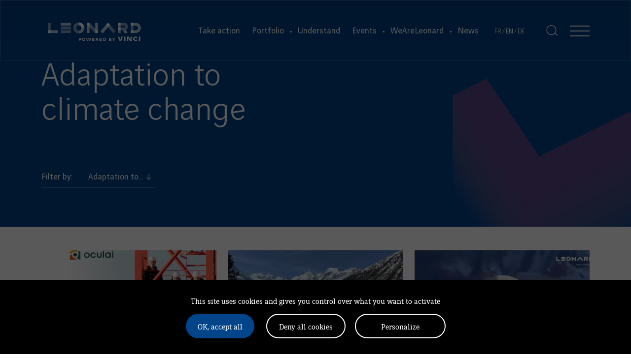

--- FILE ---
content_type: text/html; charset=UTF-8
request_url: https://leonard.vinci.com/en/tag/adaptation-to-climate-change/
body_size: 19417
content:
<!doctype html>
<html lang="en-US" class="no-js">

<head>
	<meta charset="UTF-8">
	<meta name="viewport" content="width=device-width, initial-scale=1" />
	<meta name="facebook-domain-verification" content="s7c4kdyv039r68etobeerqajwxgovf" />

	<meta http-equiv="X-UA-Compatible" content="IE=edge" />
	<meta name="apple-mobile-web-app-capable" content="yes">
	<meta name="mobile-web-app-capable" content="yes">
	<meta name="apple-mobile-web-app-title" content="Leonard, foresight and Innovation by VINCI">
	<meta name="application-name" content="Leonard, foresight and Innovation by VINCI">
	<link rel="apple-touch-icon" sizes="180x180"
		href="https://leonard.vinci.com/wp-content/themes/leonard/favicons/apple-touch-icon.png">
	<link rel="icon" type="image/png" sizes="32x32"
		href="https://leonard.vinci.com/wp-content/themes/leonard/favicons/favicon-32x32.png">
	<link rel="icon" type="image/png" sizes="16x16"
		href="https://leonard.vinci.com/wp-content/themes/leonard/favicons/favicon-16x16.png">
	<link rel="manifest" href="https://leonard.vinci.com/wp-content/themes/leonard/favicons/site.webmanifest">
	<link rel="mask-icon" href="https://leonard.vinci.com/wp-content/themes/leonard/favicons/safari-pinned-tab.svg"
		color="#004489">
	<link rel="shortcut icon" href="https://leonard.vinci.com/wp-content/themes/leonard/favicons/favicon.ico">
	<meta name="msapplication-TileColor" content="#004489">
	<meta name="msapplication-config" content="https://leonard.vinci.com/wp-content/themes/leonard/favicons/browserconfig.xml">
	<meta name="theme-color" content="#004489">
	<script>
		document.documentElement.className = document.documentElement.className.replace(/(\s|^)no-js(\s|$)/, '$1js$2');
	</script>
		<link rel="dns-prefetch" href="https://www.googletagmanager.com" />
			<link rel="preload" as="font" crossorigin="anonymous" type="font/woff2"
			href="https://leonard.vinci.com/wp-content/themes/leonard/fonts/Vinci-Serif-Light.woff2" />
			<link rel="preload" as="font" crossorigin="anonymous" type="font/woff2"
			href="https://leonard.vinci.com/wp-content/themes/leonard/fonts/Vinci-Serif-Regular.woff2" />
			<link rel="preload" as="font" crossorigin="anonymous" type="font/woff2"
			href="https://leonard.vinci.com/wp-content/themes/leonard/fonts/Vinci-Serif-Bold.woff2" />
			<link rel="preload" as="font" crossorigin="anonymous" type="font/woff2"
			href="https://leonard.vinci.com/wp-content/themes/leonard/fonts/Vinci-Sans-Light.woff2" />
			<link rel="preload" as="font" crossorigin="anonymous" type="font/woff2"
			href="https://leonard.vinci.com/wp-content/themes/leonard/fonts/Vinci-Sans-Regular.woff2" />
			<link rel="preload" as="font" crossorigin="anonymous" type="font/woff2"
			href="https://leonard.vinci.com/wp-content/themes/leonard/fonts/Vinci-Sans-Medium.woff2" />
			<link rel="preload" as="font" crossorigin="anonymous" type="font/woff2"
			href="https://leonard.vinci.com/wp-content/themes/leonard/fonts/Vinci-Sans-Bold.woff2" />
	<meta name='robots' content='index, follow, max-image-preview:large, max-snippet:-1, max-video-preview:-1' />
	<style>img:is([sizes="auto" i], [sizes^="auto," i]) { contain-intrinsic-size: 3000px 1500px }</style>
	<link rel="alternate" href="https://leonard.vinci.com/tag/adaptation-au-changement-climatique/" hreflang="fr" />
<link rel="alternate" href="https://leonard.vinci.com/en/tag/adaptation-to-climate-change/" hreflang="en" />
<link rel="alternate" href="https://leonard.vinci.com/de/tag/adaptation-au-changement-climatique-de/" hreflang="de" />

	<title>Adaptation to climate change Archives | Leonard, foresight and Innovation by VINCI</title>
	<link rel="canonical" href="https://leonard.vinci.com/en/tag/adaptation-to-climate-change/" />
	<link rel="next" href="https://leonard.vinci.com/en/tag/adaptation-to-climate-change/page/2/" />
	<meta property="og:locale" content="en_US" />
	<meta property="og:locale:alternate" content="fr_FR" />
	<meta property="og:locale:alternate" content="de_DE" />
	<meta property="og:type" content="article" />
	<meta property="og:title" content="Adaptation to climate change Archives | Leonard, foresight and Innovation by VINCI" />
	<meta property="og:url" content="https://leonard.vinci.com/en/tag/adaptation-to-climate-change/" />
	<meta property="og:site_name" content="Leonard, foresight and Innovation by VINCI" />
	<meta property="og:image" content="https://leonard.vinci.com/wp-content/uploads/2026/01/default-share.png" />
	<meta property="og:image:width" content="1200" />
	<meta property="og:image:height" content="630" />
	<meta property="og:image:type" content="image/png" />
	<meta name="twitter:card" content="summary_large_image" />
	<meta name="twitter:site" content="@weareleonard" />
	<script type="application/ld+json" class="yoast-schema-graph">{"@context":"https://schema.org","@graph":[{"@type":"CollectionPage","@id":"https://leonard.vinci.com/en/tag/adaptation-to-climate-change/","url":"https://leonard.vinci.com/en/tag/adaptation-to-climate-change/","name":"Adaptation to climate change Archives | Leonard, foresight and Innovation by VINCI","isPartOf":{"@id":"https://leonard.vinci.com/en/#website"},"primaryImageOfPage":{"@id":"https://leonard.vinci.com/en/tag/adaptation-to-climate-change/#primaryimage"},"image":{"@id":"https://leonard.vinci.com/en/tag/adaptation-to-climate-change/#primaryimage"},"thumbnailUrl":"https://leonard.vinci.com/wp-content/uploads/2023/03/1678779737779.jpeg","breadcrumb":{"@id":"https://leonard.vinci.com/en/tag/adaptation-to-climate-change/#breadcrumb"},"inLanguage":"en-US"},{"@type":"ImageObject","inLanguage":"en-US","@id":"https://leonard.vinci.com/en/tag/adaptation-to-climate-change/#primaryimage","url":"https://leonard.vinci.com/wp-content/uploads/2023/03/1678779737779.jpeg","contentUrl":"https://leonard.vinci.com/wp-content/uploads/2023/03/1678779737779.jpeg","width":2044,"height":1536,"caption":"2,5 millions de fonds levés en amorçage pour oculai"},{"@type":"BreadcrumbList","@id":"https://leonard.vinci.com/en/tag/adaptation-to-climate-change/#breadcrumb","itemListElement":[{"@type":"ListItem","position":1,"name":"Home","item":"https://leonard.vinci.com/en/"},{"@type":"ListItem","position":2,"name":"Adaptation to climate change"}]},{"@type":"WebSite","@id":"https://leonard.vinci.com/en/#website","url":"https://leonard.vinci.com/en/","name":"Leonard, foresight and Innovation by VINCI","description":"VINCI’s platform dedicated to innovation and foresight","publisher":{"@id":"https://leonard.vinci.com/en/#organization"},"alternateName":"Leonard","potentialAction":[{"@type":"SearchAction","target":{"@type":"EntryPoint","urlTemplate":"https://leonard.vinci.com/en/?s={search_term_string}"},"query-input":{"@type":"PropertyValueSpecification","valueRequired":true,"valueName":"search_term_string"}}],"inLanguage":"en-US"},{"@type":"Organization","@id":"https://leonard.vinci.com/en/#organization","name":"VINCI Leonard","url":"https://leonard.vinci.com/en/","logo":{"@type":"ImageObject","inLanguage":"en-US","@id":"https://leonard.vinci.com/en/#/schema/logo/image/","url":"https://leonard.vinci.com/wp-content/uploads/2023/06/logo-ensemble-vinci-2x.png","contentUrl":"https://leonard.vinci.com/wp-content/uploads/2023/06/logo-ensemble-vinci-2x.png","width":408,"height":59,"caption":"VINCI Leonard"},"image":{"@id":"https://leonard.vinci.com/en/#/schema/logo/image/"},"sameAs":["http://facebook.com/weareleonard.paris","https://x.com/weareleonard","http://linkedin.com/company/weareleonard"]}]}</script>


		
	<link rel='stylesheet' id='fonts-css' href='https://leonard.vinci.com/wp-content/themes/leonard/dist/fonts.css?ver=1762334653' type='text/css' media='all' />
<link rel='stylesheet' id='swiper-css' href='https://leonard.vinci.com/wp-content/themes/leonard/dist/swiper.css?ver=1762334653' type='text/css' media='all' />
<link rel='stylesheet' id='form-css' href='https://leonard.vinci.com/wp-content/themes/leonard/dist/form.css?ver=1764162372' type='text/css' media='all' />
<link rel='stylesheet' id='paginate-css' href='https://leonard.vinci.com/wp-content/themes/leonard/dist/paginate.css?ver=1762334653' type='text/css' media='all' />
<link rel='stylesheet' id='accordion-css' href='https://leonard.vinci.com/wp-content/themes/leonard/dist/accordion.css?ver=1762334653' type='text/css' media='all' />
<link rel='stylesheet' id='glightbox-css' href='https://leonard.vinci.com/wp-content/themes/leonard/dist/glightbox.css?ver=1762334653' type='text/css' media='all' />
<link rel='stylesheet' id='zoho-css' href='https://leonard.vinci.com/wp-content/themes/leonard/dist/zoho.css?ver=1762334653' type='text/css' media='all' />
<link rel='stylesheet' id='tarteaucitron-css' href='https://leonard.vinci.com/wp-content/themes/leonard/dist/tarteaucitron.css?ver=1763373517' type='text/css' media='all' />
<link rel='stylesheet' id='leonard-styles-css' href='https://leonard.vinci.com/wp-content/themes/leonard/dist/style.css?ver=1769422616' type='text/css' media='all' />
	<meta property="matomo:category" content="" />
	<link rel="icon" href="https://leonard.vinci.com/wp-content/uploads/2023/06/cropped-default-logo-32x32.png" sizes="32x32" />
<link rel="icon" href="https://leonard.vinci.com/wp-content/uploads/2023/06/cropped-default-logo-192x192.png" sizes="192x192" />
<link rel="apple-touch-icon" href="https://leonard.vinci.com/wp-content/uploads/2023/06/cropped-default-logo-180x180.png" />
<meta name="msapplication-TileImage" content="https://leonard.vinci.com/wp-content/uploads/2023/06/cropped-default-logo-270x270.png" />
<script type="text/javascript" src="https://leonard.vinci.com/wp-content/themes/leonard/src/js/tarteaucitron/tarteaucitron_custom.js"></script>
<script type="text/javascript">
	tarteaucitron.init({
		"privacyUrl": "",
		"bodyPosition": "bottom",
		"hashtag": "#tarteaucitron",
		"cookieName": "rgpdcookie",
		"orientation": "bottom",
		"groupServices": false,
		"showDetailsOnClick": true,
		"serviceDefaultState": "wait",
		"showAlertSmall": false,
		"cookieslist": false,
		"cookieslistEmbed": false,
		"showIcon": false,
		"adblocker": false,
		"DenyAllCta": true,
		"AcceptAllCta": true,
		"highPrivacy": true,
		"alwaysNeedConsent": false,
		"handleBrowserDNTRequest": false,
		"removeCredit": true,
		"moreInfoLink": true,
		"useExternalCss": true,
		"useExternalJs": false,
		"readmoreLink": "",
		"mandatory": false,
		"mandatoryCta": true,
		"googleConsentMode": true,
		"bingConsentMode": true,
		"softConsentMode": false,
		"dataLayer": false,
		"serverSide": false,
		"partnersList": false
	});

	var tarteaucitron_interval = setInterval(function() {
		if (typeof tarteaucitron.services.iframe == 'undefined') {
			return;
		}
		clearInterval(tarteaucitron_interval);

		tarteaucitron.services.iframe.name = 'mahitarte';
		tarteaucitron.services.iframe.uri = 'privacy url';
		tarteaucitron.services.iframe.cookies = ['cookie 1', 'cookie 2'];
	}, 10);

	// GTM
	tarteaucitron.user.googletagmanagerId = 'GTM-PT5WRC7';
	(tarteaucitron.job = tarteaucitron.job || []).push('googletagmanager');
	//iframe
	(tarteaucitron.job = tarteaucitron.job || []).push('iframe');
	// Youtube
	(tarteaucitron.job = tarteaucitron.job || []).push('youtube');
	// Vimeo
	(tarteaucitron.job = tarteaucitron.job || []).push('vimeo');
</script><!-- Matomo -->
<script>
	var _paq = window._paq = window._paq || [];
	/* tracker methods like \"setCustomDimension\" should be called before \"trackPageView\" */
	_paq.push(['setDocumentTitle', document.querySelector('[property="matomo:category"]').content + document.title]);
	_paq.push(['trackPageView']);
	_paq.push(['enableLinkTracking']);
	(function() {
		var u = 'https://stats.vinci.com/';
		_paq.push(['setTrackerUrl', u + 'matomo.php']);
		_paq.push(['setSiteId', '3']);
		var d = document,
			g = d.createElement('script'),
			s = d.getElementsByTagName('script')[0];
		g.async = true;
		g.src = u + 'matomo.js';
		s.parentNode.insertBefore(g, s);
	})();
</script>
<!-- End Matomo Code -->
<meta name="generator" content="WP Rocket 3.20.0.2" data-wpr-features="wpr_desktop" /></head>

<body class="archive tag tag-adaptation-to-climate-change tag-5108 wp-theme-leonard has-header-light">
	<ul class="unstyled" id="skipLinks">
		<li><a href="#main-nav">Go to the menu</a></li>
		<li><a href="#main" accesskey="s">Access the content</a></li>
		<li><a href="#search" accesskey="4">Access the search</a></li>
	</ul><!-- #skipLinks -->
	<div data-rocket-location-hash="0ddb10ddd6e3773c02c047c891beb439" class="svg-sprite visuallyhidden screen-reader-shortcut">
	<svg xmlns="http://www.w3.org/2000/svg" aria-hidden="true">
		<symbol id="icon-menu" viewBox="0 0 50 32">
			<path d="M0,0v2h50V0H0z M0,15v2h50v-2H0z M0,30v2h50v-2H0z" />
		</symbol>
		<symbol id="icon-close" viewBox="0 0 239.3 247">
			<g>
				<polygon points="239.3,11.1 227.8,0 119.6,112 11.5,0 0,11.1 108.5,123.5 0,235.9 11.5,247 119.6,135 227.8,247 239.3,235.9
			130.8,123.5"></polygon>
			</g>
		</symbol>
		<symbol viewBox="0 0 24 24" id="icon-facebook">
			<path d="M18.77 7.46H14.5v-1.9c0-.9.6-1.1 1-1.1h3V.5h-4.33C10.24.5 9.5 3.44 9.5 5.32v2.15h-3v4h3v12h5v-12h3.85l.42-4z">
			</path>
		</symbol>
		<symbol version="1.1" id="icon-search" xmlns:xlink="http://www.w3.org/1999/xlink" x="0px" y="0px" enable-background="new 0 0 17 16" xml:space="preserve" viewBox="0 0 17 16">
			<line fill="none" stroke-width="1" stroke-miterlimit="4" x1="12.6" y1="11.8" x2="16.1" y2="15.4"></line>
			<path fill="none" d="M14.1,7.4c0,3.7-3,6.7-6.7,6.7c-3.7,0-6.7-3-6.7-6.7c0-3.7,3-6.7,6.7-6.7 C11.1,0.7,14.1,3.7,14.1,7.4z"></path>
		</symbol>
		<symbol viewBox="0 0 17.6 17.6" id="icon-instagram">
			<path d="M8.8 1.6c2.3 0 2.6 0 3.6.1 2.4.1 3.5 1.2 3.6 3.6v3.5c0 2.3 0 2.6-.1 3.6-.1 2.4-1.2 3.5-3.6 3.6-.9 0-1.2.1-3.6.1-2.3 0-2.6 0-3.6-.1-2.4-.1-3.5-1.2-3.6-3.6 0-.9-.1-1.2-.1-3.6 0-2.3 0-2.6.1-3.6.1-2.4 1.2-3.5 3.6-3.6h3.7zm0-1.6c-2.4 0-2.7 0-3.6.1-3.2.1-5 1.9-5.1 5.1-.1.9-.1 1.2-.1 3.6 0 2.4 0 2.7.1 3.6.1 3.2 1.9 5 5.1 5.1.9 0 1.2.1 3.6.1 2.4 0 2.7 0 3.6-.1 3.2-.1 5-1.9 5.1-5.1 0-.9.1-1.2.1-3.6 0-2.4 0-2.7-.1-3.6-.1-3.2-1.9-5-5.1-5.1-.9-.1-1.2-.1-3.6-.1zm0 4.3c-2.5 0-4.5 2-4.5 4.5s2 4.5 4.5 4.5 4.5-2 4.5-4.5-2-4.5-4.5-4.5zm0 7.4c-1.6 0-2.9-1.3-2.9-2.9 0-1.6 1.3-2.9 2.9-2.9s2.9 1.3 2.9 2.9c0 1.6-1.3 2.9-2.9 2.9zm4.7-8.7c-.6 0-1.1.5-1.1 1.1s.5 1.1 1.1 1.1c.6 0 1.1-.5 1.1-1.1s-.5-1.1-1.1-1.1z">
			</path>
		</symbol>
		<symbol viewBox="0 0 24 24" id="icon-twitter">
			<path fill="currentColor" d="M8 2H1l8.26 11.014L1.45 22H4.1l6.388-7.349L16 22h7l-8.608-11.478L21.8 2h-2.65l-5.986 6.886L8 2Zm9 18L5 4h2l12 16h-2Z" />
		</symbol>
		<symbol id="icon-arrow" viewBox="0 0 37 32">
			<path d="M20.8821 32L19.4261 30.5618L32.8849 17.1207H0.25V15.0611H32.8849L19.4261 1.62003L20.8821 0.181819L36.7912 16.0909L20.8821 32Z" />
		</symbol>
		<symbol enable-background="new 0 0 382 382" viewBox="0 0 382 382" id="icon-linkedin">
			<path d="M347.445 0h-312.89c-19.084 0-34.555 15.471-34.555 34.555v312.889c0 19.085 15.471 34.556 34.555 34.556h312.889c19.085 0 34.556-15.471 34.556-34.556v-312.889c0-19.084-15.471-34.555-34.555-34.555zm-229.238 329.844c0 5.554-4.502 10.056-10.056 10.056h-42.806c-5.554 0-10.056-4.502-10.056-10.056v-179.441c0-5.554 4.502-10.056 10.056-10.056h42.806c5.554 0 10.056 4.502 10.056 10.056v179.441zm-31.459-206.412c-22.459 0-40.666-18.207-40.666-40.666s18.207-40.666 40.666-40.666 40.666 18.207 40.666 40.666-18.206 40.666-40.666 40.666zm255.162 207.222c0 5.106-4.14 9.246-9.246 9.246h-45.934c-5.106 0-9.246-4.14-9.246-9.246v-84.168c0-12.556 3.683-55.021-32.813-55.021-28.309 0-34.051 29.066-35.204 42.11v97.079c0 5.106-4.139 9.246-9.246 9.246h-44.426c-5.106 0-9.246-4.14-9.246-9.246v-181.061c0-5.106 4.14-9.246 9.246-9.246h44.426c5.106 0 9.246 4.14 9.246 9.246v15.655c10.497-15.753 26.097-27.912 59.312-27.912 73.552 0 73.131 68.716 73.131 106.472v86.846z">
			</path>
		</symbol>
		<symbol width="24" height="24" viewBox="0 0 24 24" id="icon-linkedin-full">
			<path d="M19 0h-14c-2.761 0-5 2.239-5 5v14c0 2.761 2.239 5 5 5h14c2.762 0 5-2.239 5-5v-14c0-2.761-2.238-5-5-5zm-11 19h-3v-11h3v11zm-1.5-12.268c-.966 0-1.75-.79-1.75-1.764s.784-1.764 1.75-1.764 1.75.79 1.75 1.764-.783 1.764-1.75 1.764zm13.5 12.268h-3v-5.604c0-3.368-4-3.113-4 0v5.604h-3v-11h3v1.765c1.396-2.586 7-2.777 7 2.476v6.759z" />
		</symbol>
		<symbol viewBox="0 0 24 24" id="icon-twitter-full">
			<path d="M23.44 4.83c-.8.37-1.5.38-2.22.02.93-.56.98-.96 1.32-2.02-.88.52-1.86.9-2.9 1.1-.82-.88-2-1.43-3.3-1.43-2.5 0-4.55 2.04-4.55 4.54 0 .36.03.7.1 1.04-3.77-.2-7.12-2-9.36-4.75-.4.67-.6 1.45-.6 2.3 0 1.56.8 2.95 2 3.77-.74-.03-1.44-.23-2.05-.57v.06c0 2.2 1.56 4.03 3.64 4.44-.67.2-1.37.2-2.06.08.58 1.8 2.26 3.12 4.25 3.16C5.78 18.1 3.37 18.74 1 18.46c2 1.3 4.4 2.04 6.97 2.04 8.35 0 12.92-6.92 12.92-12.93 0-.2 0-.4-.02-.6.9-.63 1.96-1.22 2.56-2.14z">
			</path>
		</symbol>
		<symbol viewBox="0 0 576 512" id="icon-youtube">
			<path d="M549.655 124.083c-6.281-23.65-24.787-42.276-48.284-48.597C458.781 64 288 64 288 64S117.22 64 74.629 75.486c-23.497 6.322-42.003 24.947-48.284 48.597-11.412 42.867-11.412 132.305-11.412 132.305s0 89.438 11.412 132.305c6.281 23.65 24.787 41.5 48.284 47.821C117.22 448 288 448 288 448s170.78 0 213.371-11.486c23.497-6.321 42.003-24.171 48.284-47.821 11.412-42.867 11.412-132.305 11.412-132.305s0-89.438-11.412-132.305zm-317.51 213.508V175.185l142.739 81.205-142.739 81.201z">
			</path>
		</symbol>
		<symbol id="icon-location" viewBox="0 0 16 16">
			<path d="M12.166 8.94c-.524 1.062-1.234 2.12-1.96 3.07A31.493 31.493 0 0 1 8 14.58a31.481 31.481 0 0 1-2.206-2.57c-.726-.95-1.436-2.008-1.96-3.07C3.304 7.867 3 6.862 3 6a5 5 0 0 1 10 0c0 .862-.305 1.867-.834 2.94zM8 16s6-5.686 6-10A6 6 0 0 0 2 6c0 4.314 6 10 6 10z" />
			<path d="M8 8a2 2 0 1 1 0-4 2 2 0 0 1 0 4zm0 1a3 3 0 1 0 0-6 3 3 0 0 0 0 6z" />
		</symbol>
		<symbol id="icon-play" viewBox="0 0 24 26">
			<path d="M24 13L0.750001 25.9904L0.750002 0.00961774L24 13Z" />
		</symbol>
		<symbol id="icon-bookmark" viewBox="0 0 18 23" fill="none">
			<path d="M8.4453 16.1679L1 21.1315V1H17V21.1315L9.5547 16.1679L9 15.7981L8.4453 16.1679Z" stroke-width="2" />
		</symbol>
		<symbol id="icon-metro" viewBox="0 0 283.46 283.46">
			<circle cx="141.73" cy="141.73" r="132.515" fill="none" stroke="#004489" stroke-width="18.43" />
			<path fill="#004489" d="M212.25,205.15V81.5c0-7.09-3.9-14.53-15.6-14.53-8.85,0-12.4,3.9-16.29,11.69l-38.27,79.73h-.35L103.11,78.66C99.21,70.87,95.67,67,86.81,67,75.12,67,71.22,74.41,71.22,81.5V205.15c0,6.74,5.32,10.64,11.7,10.64,5.66,0,12-3.9,12-10.64V113h.36L130.4,184.6c2.47,5,5.67,7.8,11.34,7.8s8.85-2.84,11.33-7.8L188.15,113h.36v92.12c0,6.74,6.37,10.64,12.05,10.64,6.37,0,11.69-3.9,11.69-10.64" />
		</symbol>
		<symbol id="icon-parking" viewBox="0 0 252.9 252.9">
			<path fill="#004489" d="m126.45,91.5h-14.05v28.1h14.05c7.75,0,14.05-6.3,14.05-14.05s-6.3-14.05-14.05-14.05Z" />
			<path fill="#004489" d="m126.45,0C56.73,0,0,56.73,0,126.45s56.73,126.45,126.45,126.45,126.45-56.73,126.45-126.45S196.17,0,126.45,0Zm0,147.7h-14.05v27.76c0,7.76-6.29,14.05-14.05,14.05s-14.05-6.29-14.05-14.05v-98.01c0-7.76,6.29-14.05,14.05-14.05h28.1c23.24,0,42.15,18.91,42.15,42.15s-18.91,42.15-42.15,42.15Z" />
		</symbol>
	</svg>
</div><!-- .svg-sprite -->	<div data-rocket-location-hash="1935bc68d653664902dbaec6eb86d3f9" id="main-nav--sticky" class="main-nav--sticky"></div><!-- #main-nav-sticky -->
	<div class="wrapper">
		<div class="wrapper__main">			<header class="header headroom py-1.5 hidden lg:block absolute left-0 top-0 w-full z-30" role="banner">
				<div class="container px-1.5">
					<div class="flex flex-wrap items-center justify-between">
						<div class="logo">
							<span class="visuallyhidden">Leonard, foresight and Innovation by VINCI</span>
															<a href="https://leonard.vinci.com/en" rel="home" aria-label="Leonard, retour vers la page d'accueil">
									<svg class="logo-white" width="215" height="58" viewBox="0 0 1083.23 288.27" aria-labelledby="leonard-label" aria-hidden="false">
<path d="M66.24 66.17h28.42v75.93H66.24zM702.13 88.07l-21.15 23.51 53.6 61.81 22.59-21.22-55.04-64.1zM912.64 94.48h28.46v47.16h-28.46z" opacity=".5" fill="#fff"/><path d="M66.24 142.1h28.42v28.18H66.24z" fill="#fff"/><path d="M491.97 65.72v46.74l57.92 57.68v-46.08l-57.92-58.34z" opacity=".5" fill="#fff"/><path d="M578.43 169.34v-16.73l-28.54-28.55v46.08l.11.11h28.43v-.91zM463.5 65.72v18.39l28.47 28.35V65.72H463.5z" fill="#fff"/><path d="M197.26 142.07H301.2v28.18H197.26zM197.26 104.02H301.2v28.18H197.26zM382.71 145.17c-14.88 0-26.94-12.06-26.94-26.94s12.06-26.94 26.94-26.94V61.54c-31.31 0-56.69 25.38-56.69 56.69s25.38 56.69 56.69 56.69v-29.75Z" opacity=".5" fill="#fff"/><path d="M382.71 61.54v29.75c14.88 0 26.94 12.06 26.94 26.94h29.75c0-31.31-25.38-56.69-56.69-56.69Z" fill="#fff"/><g style="opacity:.7"><path d="M964.71 170.35c28.83 0 52.28-23.45 52.28-52.28s-23.45-52.28-52.28-52.28l-23.61.02v28.67h23.06c13 0 23.58 10.58 23.58 23.58s-10.58 23.58-23.58 23.58H941.1v28.69l23.61.03ZM578.43 65.75h-28.54v58.31l28.54 28.55V65.75zM463.5 170.07h28.47v-57.61L463.5 84.11v85.96zM603.74 152.74l23.52 21.21 53.72-62.37-21.69-23.79-55.55 64.95zM94.66 142.1h75.32v28.18H94.66zM197.26 65.96H301.2v28.18H197.26zM382.71 145.17v29.75c31.31 0 56.69-25.38 56.69-56.69h-29.75c0 14.88-12.06 26.94-26.94 26.94ZM831.31 140.09l17.36 29.96h33.4l-18.93-33.16c-4.59 2.05-9.66 3.2-15 3.2h-16.83ZM781.47 140.09h28.44v29.96h-28.44zM781.47 94.29h28.44v17.75h-28.44z" fill="#fff"/></g><path d="M885.06 103.16c0-20.36-16.57-36.93-36.93-36.93h-38.22v28.05h38.22c4.9 0 8.88 3.98 8.88 8.88s-3.98 8.88-8.88 8.88h-38.22v28.05h38.22c5.34 0 10.41-1.15 15-3.2 12.91-5.76 21.93-18.71 21.93-33.73Z" opacity=".5" fill="#fff"/><path d="M781.47 112.04h28.44v28.05h-28.44zM781.47 66.24h28.44v28.05h-28.44zM680.6 62.79l-21.31 25 21.69 23.79 21.15-23.51-21.53-25.28zM912.64 65.81h28.46v28.67h-28.46zM912.64 141.63h28.46v28.69h-28.46zM382.71 220.85h12.69c7.6 0 12.87 3.69 12.87 9.72 0 6.7-6.12 10.21-13.86 10.21-1.57 0-3.28-.09-4.81-.18v9.45h-6.88v-29.2Zm18.54 9.76c0-2.61-2.43-3.87-6.16-3.87h-5.49v8.01c1.3.09 2.97.18 4.36.18 4.14 0 7.29-1.26 7.29-4.32ZM416.27 235.43c0-9.49 7.38-15.03 16.65-15.03s16.6 5.53 16.6 15.03-7.33 15.07-16.6 15.07-16.65-5.58-16.65-15.07Zm26.19 0c0-6.34-4.59-9.18-9.54-9.18s-9.58 2.83-9.58 9.18 4.59 9.22 9.58 9.22 9.54-2.88 9.54-9.22ZM457.25 220.85l7.78-.45 5.94 23.62h.09l6.07-23.17h10.08l6.07 23.17h.09l5.94-23.62 7.78.45-8.41 29.2h-10.39l-6.07-23.17h-.05l-6.12 23.17H465.7l-8.46-29.2ZM517.53 220.85h24.97l-.54 5.89h-17.55v5.71h16.33v5.76h-16.33v5.94h18.36v5.89h-25.24v-29.2ZM575.29 250.5l-6.88-9.76c-.45.05-.9.05-1.39.05-1.57 0-3.19-.05-4.81-.18v9.45h-6.88v-29.2h12.6c7.74 0 12.96 3.69 12.96 9.72 0 4.32-2.47 7.2-6.12 8.77l8.32 10.71-7.78.45Zm-1.44-19.89c0-2.61-2.29-3.87-6.25-3.87h-5.4v8.01c1.35.09 3.06.18 4.41.18 3.96 0 7.24-.99 7.24-4.32ZM592.83 220.85h24.97l-.54 5.89h-17.55v5.71h16.33v5.76h-16.33v5.94h18.36v5.89h-25.24v-29.2ZM630.62 220.85h12.6c9.09 0 17.46 4.18 17.46 14.58s-8.37 14.62-17.46 14.62h-12.6v-29.2Zm11.88 23.31c5.4 0 11.16-1.57 11.16-8.73s-5.76-8.68-11.16-8.68h-4.99v17.41h4.99ZM689.73 220.85h14.94c6.52 0 10.93 2.52 10.93 7.56 0 4.45-3.28 6.12-4.86 6.7v.05c2.21.54 5.63 2.29 5.63 6.66 0 6.3-5.35 8.23-12.01 8.23h-14.62v-29.2Zm15.29 11.74c2.25 0 3.55-1.21 3.55-3.01s-1.44-2.83-3.64-2.83h-8.32v5.85h8.41Zm.23 11.57c2.74 0 4.05-1.12 4.05-3.01 0-1.75-1.17-2.97-3.82-2.97h-8.86v5.98h8.64ZM735.34 239.93l-12.51-19.08 7.24-.45 8.73 13.95 8.68-13.95 7.24.45-12.51 19.08v10.12h-6.88v-10.12ZM781.5 207.5l14.29-.79 11.15 32.85h.13l11.15-32.85 14.29.79-16.52 42.55h-17.96l-16.52-42.55ZM846.27 207.5h12.79v42.55h-12.79V207.5ZM874.78 207.5h19.8l15.54 30.09V207.5h12.79v42.55h-19.8l-15.54-30.09v30.09h-12.79V207.5ZM937 228.81c0-13.96 11.01-22.09 25.63-22.09 7.61 0 14.03 2.62 19.41 6.23l-6.55 9.11c-3.47-3.15-8-4.52-12.19-4.52-6.95 0-13.24 3.74-13.24 11.28s6.49 11.21 13.64 11.21c4.39 0 9.05-1.38 12.52-4.52l6.62 9.11c-6.03 4.26-11.87 6.23-20.19 6.23-14.49 0-25.63-8.06-25.63-22.03ZM996.91 207.5h12.79v42.55h-12.79V207.5Z" fill="#fff"/></svg>
<svg class="logo-colored" width="215" height="58" viewBox="0 0 1083.23 288.27" fill="none" aria-labelledby="leonard-label" aria-hidden="false"><path d="M912.64 141.63h-.04M912.6 94.48h.04" fill="#c41d6d"/><path d="M66.24 66.17h28.42v75.93H66.24zM702.13 88.07l-21.15 23.51 53.6 61.81 22.59-21.22-55.04-64.1zM912.64 94.48h28.46v47.16h-28.46z" fill="#00b4ff"/><path d="M66.24 142.1h28.42v28.18H66.24z" fill="#004489"/><path d="M491.97 65.72v46.74l57.92 57.68v-46.08l-57.92-58.34z" fill="#00b4ff"/><path d="M578.43 169.34v-16.73l-28.54-28.55v46.08l.11.11h28.43v-.91zM463.5 65.72v18.39l28.47 28.35V65.72H463.5z" fill="#004489"/><path d="M197.26 142.07H301.2v28.18H197.26zM197.26 104.02H301.2v28.18H197.26zM382.71 145.17c-14.88 0-26.94-12.06-26.94-26.94s12.06-26.94 26.94-26.94V61.54c-31.31 0-56.69 25.38-56.69 56.69s25.38 56.69 56.69 56.69v-29.75Z" fill="#00b4ff"/><path d="M382.71 61.54v29.75c14.88 0 26.94 12.06 26.94 26.94h29.75c0-31.31-25.38-56.69-56.69-56.69Z" fill="#004489"/><path d="M964.71 170.35c28.83 0 52.28-23.45 52.28-52.28s-23.45-52.28-52.28-52.28l-23.61.02v28.67h23.06c13 0 23.58 10.58 23.58 23.58s-10.58 23.58-23.58 23.58H941.1v28.69l23.61.03ZM578.43 65.75h-28.54v58.31l28.54 28.55V65.75zM463.5 170.07h28.47v-57.61L463.5 84.11v85.96zM603.74 152.74l23.52 21.21 53.72-62.37-21.69-23.79-55.55 64.95zM94.66 142.1h75.32v28.18H94.66zM197.26 65.96H301.2v28.18H197.26zM382.71 145.17v29.75c31.31 0 56.69-25.38 56.69-56.69h-29.75c0 14.88-12.06 26.94-26.94 26.94ZM831.31 140.09l17.36 29.96h33.4l-18.93-33.16c-4.59 2.05-9.66 3.2-15 3.2h-16.83ZM781.47 140.09h28.44v29.96h-28.44zM781.47 94.29h28.44v17.75h-28.44z" fill="#ff005a"/><path d="M885.06 103.16c0-20.36-16.57-36.93-36.93-36.93h-38.22v28.05h38.22c4.9 0 8.88 3.98 8.88 8.88s-3.98 8.88-8.88 8.88h-38.22v28.05h38.22c5.34 0 10.41-1.15 15-3.2 12.91-5.76 21.93-18.71 21.93-33.73Z" fill="#00b4ff"/><path d="M781.47 112.04h28.44v28.05h-28.44zM781.47 66.24h28.44v28.05h-28.44zM680.6 62.79l-21.31 25 21.69 23.79 21.15-23.51-21.53-25.28zM912.64 65.81h28.46v28.67h-28.46zM912.64 141.63h28.46v28.69h-28.46zM382.71 220.85h12.69c7.6 0 12.87 3.69 12.87 9.72 0 6.7-6.12 10.21-13.86 10.21-1.57 0-3.28-.09-4.81-.18v9.45h-6.88v-29.2Zm18.54 9.76c0-2.61-2.43-3.87-6.16-3.87h-5.49v8.01c1.3.09 2.97.18 4.36.18 4.14 0 7.29-1.26 7.29-4.32ZM416.27 235.43c0-9.49 7.38-15.03 16.65-15.03s16.6 5.53 16.6 15.03-7.33 15.07-16.6 15.07-16.65-5.58-16.65-15.07Zm26.19 0c0-6.34-4.59-9.18-9.54-9.18s-9.58 2.83-9.58 9.18 4.59 9.22 9.58 9.22 9.54-2.88 9.54-9.22ZM457.25 220.85l7.78-.45 5.94 23.62h.09l6.07-23.17h10.08l6.07 23.17h.09l5.94-23.62 7.78.45-8.41 29.2h-10.39l-6.07-23.17h-.05l-6.12 23.17H465.7l-8.46-29.2ZM517.53 220.85h24.97l-.54 5.89h-17.55v5.71h16.33v5.76h-16.33v5.94h18.36v5.89h-25.24v-29.2ZM575.29 250.5l-6.88-9.76c-.45.05-.9.05-1.39.05-1.57 0-3.19-.05-4.81-.18v9.45h-6.88v-29.2h12.6c7.74 0 12.96 3.69 12.96 9.72 0 4.32-2.47 7.2-6.12 8.77l8.32 10.71-7.78.45Zm-1.44-19.89c0-2.61-2.29-3.87-6.25-3.87h-5.4v8.01c1.35.09 3.06.18 4.41.18 3.96 0 7.24-.99 7.24-4.32ZM592.83 220.85h24.97l-.54 5.89h-17.55v5.71h16.33v5.76h-16.33v5.94h18.36v5.89h-25.24v-29.2ZM630.62 220.85h12.6c9.09 0 17.46 4.18 17.46 14.58s-8.37 14.62-17.46 14.62h-12.6v-29.2Zm11.88 23.31c5.4 0 11.16-1.57 11.16-8.73s-5.76-8.68-11.16-8.68h-4.99v17.41h4.99ZM689.73 220.85h14.94c6.52 0 10.93 2.52 10.93 7.56 0 4.45-3.28 6.12-4.86 6.7v.05c2.21.54 5.63 2.29 5.63 6.66 0 6.3-5.35 8.23-12.01 8.23h-14.62v-29.2Zm15.29 11.74c2.25 0 3.55-1.21 3.55-3.01s-1.44-2.83-3.64-2.83h-8.32v5.85h8.41Zm.23 11.57c2.74 0 4.05-1.12 4.05-3.01 0-1.75-1.17-2.97-3.82-2.97h-8.86v5.98h8.64ZM735.34 239.93l-12.51-19.08 7.24-.45 8.73 13.95 8.68-13.95 7.24.45-12.51 19.08v10.12h-6.88v-10.12ZM781.5 207.5l14.29-.79 11.15 32.85h.13l11.15-32.85 14.29.79-16.52 42.55h-17.96l-16.52-42.55ZM846.27 207.5h12.79v42.55h-12.79V207.5ZM874.78 207.5h19.8l15.54 30.09V207.5h12.79v42.55h-19.8l-15.54-30.09v30.09h-12.79V207.5ZM937 228.81c0-13.96 11.01-22.09 25.63-22.09 7.61 0 14.03 2.62 19.41 6.23l-6.55 9.11c-3.47-3.15-8-4.52-12.19-4.52-6.95 0-13.24 3.74-13.24 11.28s6.49 11.21 13.64 11.21c4.39 0 9.05-1.38 12.52-4.52l6.62 9.11c-6.03 4.26-11.87 6.23-20.19 6.23-14.49 0-25.63-8.06-25.63-22.03ZM996.91 207.5h12.79v42.55h-12.79V207.5Z" fill="#004489"/></svg>
<span class="visuallyhidden" id="leonard-label">Leonard - <span lang="en">powered by</span> VINCI</span>								</a>
													</div><!-- .logo -->
						<div class="flex flex-wrap items-center justify-end">
							<nav id="main-nav" class="nav main-nav" role="navigation" aria-label="Navigation principale">
								<ul class="flex flex-wrap items-center unstyled main-nav__list"><li class="menu-item menu-item-type-post_type menu-item-object-page menu-item-17782"><a href="https://leonard.vinci.com/en/take-action/">Take action</a></li>
<li class="menu-item menu-item-type-custom menu-item-object-custom menu-item-17783"><a href="/en/communaute/projet/">Portfolio</a></li>
<li class="menu-item--dot-left menu-item menu-item-type-post_type menu-item-object-page menu-item-17784"><a href="https://leonard.vinci.com/en/understand/">Understand</a></li>
<li class="menu-item--event menu-item menu-item-type-custom menu-item-object-custom menu-item-17785"><a href="/en/evenements/">Events</a></li>
<li class="menu-item--dot-left menu-item menu-item-type-post_type menu-item-object-page menu-item-17787"><a href="https://leonard.vinci.com/en/we-are-leonard-en/our-mission/">WeAreLeonard</a></li>
<li class="menu-item--dot-left menu-item menu-item-type-post_type menu-item-object-page current_page_parent menu-item-18030"><a href="https://leonard.vinci.com/en/news/">News</a></li>
</ul>							</nav>
							<div class="header-language">
								<p class="visuallyhidden">Choisissez le langage du site : </p>
								<ul class="flex items-center uppercase unstyled header-language__list">
									<li><a href="https://leonard.vinci.com/tag/adaptation-au-changement-climatique/" aria-label="Voir le site en French"><span>fr</span></a></li><li><strong><span aria-current="true" aria-label="Site en English">en</span></strong></li><li><a href="https://leonard.vinci.com/de/tag/adaptation-au-changement-climatique-de/" aria-label="Voir le site en German"><span>de</span></a></li>								</ul>
							</div><!-- .header-language -->
							<div class="header-actions">
								<ul class="flex items-center justify-end unstyled top-sidebar-nav__list">
									<li class="px-1.25">
										<button type="button" class="flex items-center justify-center bt-search"
											aria-label="Display the search"
											aria-controls="search" aria-haspopup="dialog" id="bt-search">
											<svg width="24" height="24" class="show-search" aria-hidden="true">
												<use xlink:href="#icon-search" />
											</svg>
											<span
												class="visuallyhidden">Display / Hide the search</span>
										</button>
									</li>
									<li>
										<button type="button" id="bt-full-nav" class="bt-menu"
											aria-label="Display the menu"
											aria-controls="full-nav" aria-haspopup="dialog">
											<span class="bt-menu__inner">
												<span class="bt-menu__inner_item bt-menu__inner_item_odd"></span>
												<span class="bt-menu__inner_item bt-menu__inner_item_even"></span>
												<span class="bt-menu__inner_item bt-menu__inner_item_odd"></span>
											</span>
											<span
												class="visuallyhidden">Display the menu</span>
										</button>
									</li>
								</ul>
							</div><!-- .header-actions -->
						</div><!-- .flex -->
					</div><!-- .flex -->
				</div><!-- .container -->
			</header><!-- .header -->
			<main class="relative main" id="main" role="main">
				<dialog class="absolute lg:fixed left-0 z-30 hidden w-full py-2 search-container bg-bluedark" id="search-container" role="dialog" aria-modal="true" aria-labelledby="bt-search">
					<div class="container px-1.5">						
						<div class="full-layout_header hidden lg:flex items-center justify-between pt-0.5">
							<div class="logo">
								<svg class="logo-white" width="215" height="58" viewBox="0 0 1083.23 288.27" aria-labelledby="leonard-label" aria-hidden="false">
<path d="M66.24 66.17h28.42v75.93H66.24zM702.13 88.07l-21.15 23.51 53.6 61.81 22.59-21.22-55.04-64.1zM912.64 94.48h28.46v47.16h-28.46z" opacity=".5" fill="#fff"/><path d="M66.24 142.1h28.42v28.18H66.24z" fill="#fff"/><path d="M491.97 65.72v46.74l57.92 57.68v-46.08l-57.92-58.34z" opacity=".5" fill="#fff"/><path d="M578.43 169.34v-16.73l-28.54-28.55v46.08l.11.11h28.43v-.91zM463.5 65.72v18.39l28.47 28.35V65.72H463.5z" fill="#fff"/><path d="M197.26 142.07H301.2v28.18H197.26zM197.26 104.02H301.2v28.18H197.26zM382.71 145.17c-14.88 0-26.94-12.06-26.94-26.94s12.06-26.94 26.94-26.94V61.54c-31.31 0-56.69 25.38-56.69 56.69s25.38 56.69 56.69 56.69v-29.75Z" opacity=".5" fill="#fff"/><path d="M382.71 61.54v29.75c14.88 0 26.94 12.06 26.94 26.94h29.75c0-31.31-25.38-56.69-56.69-56.69Z" fill="#fff"/><g style="opacity:.7"><path d="M964.71 170.35c28.83 0 52.28-23.45 52.28-52.28s-23.45-52.28-52.28-52.28l-23.61.02v28.67h23.06c13 0 23.58 10.58 23.58 23.58s-10.58 23.58-23.58 23.58H941.1v28.69l23.61.03ZM578.43 65.75h-28.54v58.31l28.54 28.55V65.75zM463.5 170.07h28.47v-57.61L463.5 84.11v85.96zM603.74 152.74l23.52 21.21 53.72-62.37-21.69-23.79-55.55 64.95zM94.66 142.1h75.32v28.18H94.66zM197.26 65.96H301.2v28.18H197.26zM382.71 145.17v29.75c31.31 0 56.69-25.38 56.69-56.69h-29.75c0 14.88-12.06 26.94-26.94 26.94ZM831.31 140.09l17.36 29.96h33.4l-18.93-33.16c-4.59 2.05-9.66 3.2-15 3.2h-16.83ZM781.47 140.09h28.44v29.96h-28.44zM781.47 94.29h28.44v17.75h-28.44z" fill="#fff"/></g><path d="M885.06 103.16c0-20.36-16.57-36.93-36.93-36.93h-38.22v28.05h38.22c4.9 0 8.88 3.98 8.88 8.88s-3.98 8.88-8.88 8.88h-38.22v28.05h38.22c5.34 0 10.41-1.15 15-3.2 12.91-5.76 21.93-18.71 21.93-33.73Z" opacity=".5" fill="#fff"/><path d="M781.47 112.04h28.44v28.05h-28.44zM781.47 66.24h28.44v28.05h-28.44zM680.6 62.79l-21.31 25 21.69 23.79 21.15-23.51-21.53-25.28zM912.64 65.81h28.46v28.67h-28.46zM912.64 141.63h28.46v28.69h-28.46zM382.71 220.85h12.69c7.6 0 12.87 3.69 12.87 9.72 0 6.7-6.12 10.21-13.86 10.21-1.57 0-3.28-.09-4.81-.18v9.45h-6.88v-29.2Zm18.54 9.76c0-2.61-2.43-3.87-6.16-3.87h-5.49v8.01c1.3.09 2.97.18 4.36.18 4.14 0 7.29-1.26 7.29-4.32ZM416.27 235.43c0-9.49 7.38-15.03 16.65-15.03s16.6 5.53 16.6 15.03-7.33 15.07-16.6 15.07-16.65-5.58-16.65-15.07Zm26.19 0c0-6.34-4.59-9.18-9.54-9.18s-9.58 2.83-9.58 9.18 4.59 9.22 9.58 9.22 9.54-2.88 9.54-9.22ZM457.25 220.85l7.78-.45 5.94 23.62h.09l6.07-23.17h10.08l6.07 23.17h.09l5.94-23.62 7.78.45-8.41 29.2h-10.39l-6.07-23.17h-.05l-6.12 23.17H465.7l-8.46-29.2ZM517.53 220.85h24.97l-.54 5.89h-17.55v5.71h16.33v5.76h-16.33v5.94h18.36v5.89h-25.24v-29.2ZM575.29 250.5l-6.88-9.76c-.45.05-.9.05-1.39.05-1.57 0-3.19-.05-4.81-.18v9.45h-6.88v-29.2h12.6c7.74 0 12.96 3.69 12.96 9.72 0 4.32-2.47 7.2-6.12 8.77l8.32 10.71-7.78.45Zm-1.44-19.89c0-2.61-2.29-3.87-6.25-3.87h-5.4v8.01c1.35.09 3.06.18 4.41.18 3.96 0 7.24-.99 7.24-4.32ZM592.83 220.85h24.97l-.54 5.89h-17.55v5.71h16.33v5.76h-16.33v5.94h18.36v5.89h-25.24v-29.2ZM630.62 220.85h12.6c9.09 0 17.46 4.18 17.46 14.58s-8.37 14.62-17.46 14.62h-12.6v-29.2Zm11.88 23.31c5.4 0 11.16-1.57 11.16-8.73s-5.76-8.68-11.16-8.68h-4.99v17.41h4.99ZM689.73 220.85h14.94c6.52 0 10.93 2.52 10.93 7.56 0 4.45-3.28 6.12-4.86 6.7v.05c2.21.54 5.63 2.29 5.63 6.66 0 6.3-5.35 8.23-12.01 8.23h-14.62v-29.2Zm15.29 11.74c2.25 0 3.55-1.21 3.55-3.01s-1.44-2.83-3.64-2.83h-8.32v5.85h8.41Zm.23 11.57c2.74 0 4.05-1.12 4.05-3.01 0-1.75-1.17-2.97-3.82-2.97h-8.86v5.98h8.64ZM735.34 239.93l-12.51-19.08 7.24-.45 8.73 13.95 8.68-13.95 7.24.45-12.51 19.08v10.12h-6.88v-10.12ZM781.5 207.5l14.29-.79 11.15 32.85h.13l11.15-32.85 14.29.79-16.52 42.55h-17.96l-16.52-42.55ZM846.27 207.5h12.79v42.55h-12.79V207.5ZM874.78 207.5h19.8l15.54 30.09V207.5h12.79v42.55h-19.8l-15.54-30.09v30.09h-12.79V207.5ZM937 228.81c0-13.96 11.01-22.09 25.63-22.09 7.61 0 14.03 2.62 19.41 6.23l-6.55 9.11c-3.47-3.15-8-4.52-12.19-4.52-6.95 0-13.24 3.74-13.24 11.28s6.49 11.21 13.64 11.21c4.39 0 9.05-1.38 12.52-4.52l6.62 9.11c-6.03 4.26-11.87 6.23-20.19 6.23-14.49 0-25.63-8.06-25.63-22.03ZM996.91 207.5h12.79v42.55h-12.79V207.5Z" fill="#fff"/></svg>
<svg class="logo-colored" width="215" height="58" viewBox="0 0 1083.23 288.27" fill="none" aria-labelledby="leonard-label" aria-hidden="false"><path d="M912.64 141.63h-.04M912.6 94.48h.04" fill="#c41d6d"/><path d="M66.24 66.17h28.42v75.93H66.24zM702.13 88.07l-21.15 23.51 53.6 61.81 22.59-21.22-55.04-64.1zM912.64 94.48h28.46v47.16h-28.46z" fill="#00b4ff"/><path d="M66.24 142.1h28.42v28.18H66.24z" fill="#004489"/><path d="M491.97 65.72v46.74l57.92 57.68v-46.08l-57.92-58.34z" fill="#00b4ff"/><path d="M578.43 169.34v-16.73l-28.54-28.55v46.08l.11.11h28.43v-.91zM463.5 65.72v18.39l28.47 28.35V65.72H463.5z" fill="#004489"/><path d="M197.26 142.07H301.2v28.18H197.26zM197.26 104.02H301.2v28.18H197.26zM382.71 145.17c-14.88 0-26.94-12.06-26.94-26.94s12.06-26.94 26.94-26.94V61.54c-31.31 0-56.69 25.38-56.69 56.69s25.38 56.69 56.69 56.69v-29.75Z" fill="#00b4ff"/><path d="M382.71 61.54v29.75c14.88 0 26.94 12.06 26.94 26.94h29.75c0-31.31-25.38-56.69-56.69-56.69Z" fill="#004489"/><path d="M964.71 170.35c28.83 0 52.28-23.45 52.28-52.28s-23.45-52.28-52.28-52.28l-23.61.02v28.67h23.06c13 0 23.58 10.58 23.58 23.58s-10.58 23.58-23.58 23.58H941.1v28.69l23.61.03ZM578.43 65.75h-28.54v58.31l28.54 28.55V65.75zM463.5 170.07h28.47v-57.61L463.5 84.11v85.96zM603.74 152.74l23.52 21.21 53.72-62.37-21.69-23.79-55.55 64.95zM94.66 142.1h75.32v28.18H94.66zM197.26 65.96H301.2v28.18H197.26zM382.71 145.17v29.75c31.31 0 56.69-25.38 56.69-56.69h-29.75c0 14.88-12.06 26.94-26.94 26.94ZM831.31 140.09l17.36 29.96h33.4l-18.93-33.16c-4.59 2.05-9.66 3.2-15 3.2h-16.83ZM781.47 140.09h28.44v29.96h-28.44zM781.47 94.29h28.44v17.75h-28.44z" fill="#ff005a"/><path d="M885.06 103.16c0-20.36-16.57-36.93-36.93-36.93h-38.22v28.05h38.22c4.9 0 8.88 3.98 8.88 8.88s-3.98 8.88-8.88 8.88h-38.22v28.05h38.22c5.34 0 10.41-1.15 15-3.2 12.91-5.76 21.93-18.71 21.93-33.73Z" fill="#00b4ff"/><path d="M781.47 112.04h28.44v28.05h-28.44zM781.47 66.24h28.44v28.05h-28.44zM680.6 62.79l-21.31 25 21.69 23.79 21.15-23.51-21.53-25.28zM912.64 65.81h28.46v28.67h-28.46zM912.64 141.63h28.46v28.69h-28.46zM382.71 220.85h12.69c7.6 0 12.87 3.69 12.87 9.72 0 6.7-6.12 10.21-13.86 10.21-1.57 0-3.28-.09-4.81-.18v9.45h-6.88v-29.2Zm18.54 9.76c0-2.61-2.43-3.87-6.16-3.87h-5.49v8.01c1.3.09 2.97.18 4.36.18 4.14 0 7.29-1.26 7.29-4.32ZM416.27 235.43c0-9.49 7.38-15.03 16.65-15.03s16.6 5.53 16.6 15.03-7.33 15.07-16.6 15.07-16.65-5.58-16.65-15.07Zm26.19 0c0-6.34-4.59-9.18-9.54-9.18s-9.58 2.83-9.58 9.18 4.59 9.22 9.58 9.22 9.54-2.88 9.54-9.22ZM457.25 220.85l7.78-.45 5.94 23.62h.09l6.07-23.17h10.08l6.07 23.17h.09l5.94-23.62 7.78.45-8.41 29.2h-10.39l-6.07-23.17h-.05l-6.12 23.17H465.7l-8.46-29.2ZM517.53 220.85h24.97l-.54 5.89h-17.55v5.71h16.33v5.76h-16.33v5.94h18.36v5.89h-25.24v-29.2ZM575.29 250.5l-6.88-9.76c-.45.05-.9.05-1.39.05-1.57 0-3.19-.05-4.81-.18v9.45h-6.88v-29.2h12.6c7.74 0 12.96 3.69 12.96 9.72 0 4.32-2.47 7.2-6.12 8.77l8.32 10.71-7.78.45Zm-1.44-19.89c0-2.61-2.29-3.87-6.25-3.87h-5.4v8.01c1.35.09 3.06.18 4.41.18 3.96 0 7.24-.99 7.24-4.32ZM592.83 220.85h24.97l-.54 5.89h-17.55v5.71h16.33v5.76h-16.33v5.94h18.36v5.89h-25.24v-29.2ZM630.62 220.85h12.6c9.09 0 17.46 4.18 17.46 14.58s-8.37 14.62-17.46 14.62h-12.6v-29.2Zm11.88 23.31c5.4 0 11.16-1.57 11.16-8.73s-5.76-8.68-11.16-8.68h-4.99v17.41h4.99ZM689.73 220.85h14.94c6.52 0 10.93 2.52 10.93 7.56 0 4.45-3.28 6.12-4.86 6.7v.05c2.21.54 5.63 2.29 5.63 6.66 0 6.3-5.35 8.23-12.01 8.23h-14.62v-29.2Zm15.29 11.74c2.25 0 3.55-1.21 3.55-3.01s-1.44-2.83-3.64-2.83h-8.32v5.85h8.41Zm.23 11.57c2.74 0 4.05-1.12 4.05-3.01 0-1.75-1.17-2.97-3.82-2.97h-8.86v5.98h8.64ZM735.34 239.93l-12.51-19.08 7.24-.45 8.73 13.95 8.68-13.95 7.24.45-12.51 19.08v10.12h-6.88v-10.12ZM781.5 207.5l14.29-.79 11.15 32.85h.13l11.15-32.85 14.29.79-16.52 42.55h-17.96l-16.52-42.55ZM846.27 207.5h12.79v42.55h-12.79V207.5ZM874.78 207.5h19.8l15.54 30.09V207.5h12.79v42.55h-19.8l-15.54-30.09v30.09h-12.79V207.5ZM937 228.81c0-13.96 11.01-22.09 25.63-22.09 7.61 0 14.03 2.62 19.41 6.23l-6.55 9.11c-3.47-3.15-8-4.52-12.19-4.52-6.95 0-13.24 3.74-13.24 11.28s6.49 11.21 13.64 11.21c4.39 0 9.05-1.38 12.52-4.52l6.62 9.11c-6.03 4.26-11.87 6.23-20.19 6.23-14.49 0-25.63-8.06-25.63-22.03ZM996.91 207.5h12.79v42.55h-12.79V207.5Z" fill="#004489"/></svg>
<span class="visuallyhidden" id="leonard-label">Leonard - <span lang="en">powered by</span> VINCI</span>								<span class="visuallyhidden">Leonard</span>
							</div><!-- .logo -->
							<button type="button" class="text-white bt-search bt-close-search" aria-label="Masquer la recherche" aria-controls="search-container">
								<svg width="24" height="24" aria-hidden="true">
									<use xlink:href="#icon-close" />
								</svg>
								<span class="visuallyhidden">Masquer la recherche</span>
							</button>	
						</div>						
						<div class="w-full md:flex md:flex-wrap lg:pt-3">
							<label for="s" class="p-0 m-0 font-light leading-none text-white font-vinci-sans text-12xl lg:text-21xl">
								Search							</label>
							<div class="flex-1 pt-1 md:pl-2">
								<div class="bg-white w-full lg:w-auto px-1 lg:px-1.5 rounded-md">
									<form role="search" name="search" class="relative z-30 text-base searchform" method="get" action="https://leonard.vinci.com/en" id="search">
										<div class="flex flex-wrap w-full form__inner">
											<input class="border-0 font-vinci-sans font-light text-xl lg:text-2xl flex-1 lg:px-0.5" name="s" id="s" type="search" dir="ltr" spellcheck="false" autocorrect="off" autocapitalize="off" value="" aria-describedby="searchHelp" />
											<button type="submit" class="text-black bt-submit-search">
												<svg width="24" height="24" class="stroke-current" aria-hidden="true">
													<use xlink:href="#icon-search" />
												</svg>
												<span class="visuallyhidden">Search</span>
											</button>
										</div><!-- .form__inner -->
									</form>
								</div>
							</div><!-- .flex-1 -->
						</div><!-- .w-full -->
					</div><!-- .container -->
				</dialog><!-- .search-container --><div class="relative pb-5 text-white entry-header entry-header--medium bg-bluedark">
	<div class="container flex items-center px-1.5">
		<div class="lg:w-5/12">
			<div class="visuallyhidden" role="status">
				<a href="#section-news" id="leonard-newstitle">Accéder aux actualités "Adaptation to climate change" - 71 articles trouvés</a>		
			</div>			
			<h1 class="p-0 pt-4 m-0 text-6xl font-light leading-none text-white entry-title font-vinci-sans lg:pt-0 lg:text-14xl">
				Adaptation to climate change			</h1>
			<div class="entry-summary font-vinci-sans font-light text-xl lg:text-4xl leading-tight py-2.5">
							</div><!-- .entry-summary -->
			<div class="lg:w-1/2">				
				<form name="form-filter" method="post" action="">
					<div class="flex flex-wrap items-center justify-between w-full text-lg text-white border-0 border-b border-white border-solid font-vinci-sans">
						<label for="category-filter" class="pr-0.5">Filter by:</label>
						<select name="category-filter" id="category-filter" class="flex-1 text-lg truncate font-vinci-sans select-minimalist">
							<option value="https://leonard.vinci.com/en/news/#leonard-newstitle" class="bg-bluedark">
								All</option>
															<option  selected='selected' value="https://leonard.vinci.com/tag/adaptation-to-climate-change/#leonard-newstitle" class="bg-bluedark">
									Adaptation to climate change</option>
															<option  value="https://leonard.vinci.com/tag/ageing/#leonard-newstitle" class="bg-bluedark">
									Ageing</option>
															<option  value="https://leonard.vinci.com/tag/air-quality/#leonard-newstitle" class="bg-bluedark">
									Air quality</option>
															<option  value="https://leonard.vinci.com/tag/artificial-intelligence/#leonard-newstitle" class="bg-bluedark">
									Artificial Intelligence</option>
															<option  value="https://leonard.vinci.com/tag/biodiversity/#leonard-newstitle" class="bg-bluedark">
									Biodiversity</option>
															<option  value="https://leonard.vinci.com/tag/biosourced-materials/#leonard-newstitle" class="bg-bluedark">
									Biosourced materials</option>
															<option  value="https://leonard.vinci.com/tag/blockchain-en/#leonard-newstitle" class="bg-bluedark">
									Blockchain</option>
															<option  value="https://leonard.vinci.com/tag/blue-economy/#leonard-newstitle" class="bg-bluedark">
									Blue Economy</option>
															<option  value="https://leonard.vinci.com/tag/business-models/#leonard-newstitle" class="bg-bluedark">
									Business models</option>
															<option  value="https://leonard.vinci.com/tag/city/#leonard-newstitle" class="bg-bluedark">
									City</option>
															<option  value="https://leonard.vinci.com/tag/climate/#leonard-newstitle" class="bg-bluedark">
									Climate</option>
															<option  value="https://leonard.vinci.com/tag/climate-change-mitigation/#leonard-newstitle" class="bg-bluedark">
									Climate change mitigation</option>
															<option  value="https://leonard.vinci.com/tag/climate-tech-en/#leonard-newstitle" class="bg-bluedark">
									Climate Tech</option>
															<option  value="https://leonard.vinci.com/tag/connectivity/#leonard-newstitle" class="bg-bluedark">
									Connectivity</option>
															<option  value="https://leonard.vinci.com/tag/construction-tech-en/#leonard-newstitle" class="bg-bluedark">
									Construction Tech</option>
															<option  value="https://leonard.vinci.com/tag/deep-tech-en/#leonard-newstitle" class="bg-bluedark">
									Deep Tech</option>
															<option  value="https://leonard.vinci.com/tag/digital/#leonard-newstitle" class="bg-bluedark">
									Digital</option>
															<option  value="https://leonard.vinci.com/tag/geopolitics/#leonard-newstitle" class="bg-bluedark">
									Geopolitics</option>
															<option  value="https://leonard.vinci.com/tag/geothermie-en/#leonard-newstitle" class="bg-bluedark">
									Géothermie</option>
															<option  value="https://leonard.vinci.com/tag/health-and-safety-at-work/#leonard-newstitle" class="bg-bluedark">
									Health and safety at work</option>
															<option  value="https://leonard.vinci.com/tag/health-in-the-city/#leonard-newstitle" class="bg-bluedark">
									Health in the city</option>
															<option  value="https://leonard.vinci.com/tag/housing/#leonard-newstitle" class="bg-bluedark">
									Housing</option>
															<option  value="https://leonard.vinci.com/tag/industry-reindustrialisation/#leonard-newstitle" class="bg-bluedark">
									Industry / Reindustrialisation</option>
															<option  value="https://leonard.vinci.com/tag/intrapreneurs-programme/#leonard-newstitle" class="bg-bluedark">
									Intrapreneurs Programme</option>
															<option  value="https://leonard.vinci.com/tag/leonard-paris-en/#leonard-newstitle" class="bg-bluedark">
									Leonard:Paris</option>
															<option  value="https://leonard.vinci.com/tag/logistics/#leonard-newstitle" class="bg-bluedark">
									Logistics</option>
															<option  value="https://leonard.vinci.com/tag/low-carbon-concrete/#leonard-newstitle" class="bg-bluedark">
									Low carbon concrete</option>
															<option  value="https://leonard.vinci.com/tag/marine-energy/#leonard-newstitle" class="bg-bluedark">
									Marine energy</option>
															<option  value="https://leonard.vinci.com/tag/metavers-en/#leonard-newstitle" class="bg-bluedark">
									Metavers</option>
															<option  value="https://leonard.vinci.com/tag/new-skills/#leonard-newstitle" class="bg-bluedark">
									New skills</option>
															<option  value="https://leonard.vinci.com/tag/proptech-en/#leonard-newstitle" class="bg-bluedark">
									PropTech</option>
															<option  value="https://leonard.vinci.com/tag/recycling/#leonard-newstitle" class="bg-bluedark">
									Recycling</option>
															<option  value="https://leonard.vinci.com/tag/renovation-en/#leonard-newstitle" class="bg-bluedark">
									Renovation</option>
															<option  value="https://leonard.vinci.com/tag/resources/#leonard-newstitle" class="bg-bluedark">
									Resources</option>
															<option  value="https://leonard.vinci.com/tag/seed-programme/#leonard-newstitle" class="bg-bluedark">
									SEED Programme</option>
															<option  value="https://leonard.vinci.com/tag/smart-grid-en/#leonard-newstitle" class="bg-bluedark">
									Smart Grid</option>
															<option  value="https://leonard.vinci.com/tag/soils/#leonard-newstitle" class="bg-bluedark">
									Soils</option>
															<option  value="https://leonard.vinci.com/tag/start-up-en/#leonard-newstitle" class="bg-bluedark">
									Start-up</option>
															<option  value="https://leonard.vinci.com/tag/telework/#leonard-newstitle" class="bg-bluedark">
									Telework</option>
															<option  value="https://leonard.vinci.com/tag/temporary-urbanism/#leonard-newstitle" class="bg-bluedark">
									Temporary urbanism</option>
															<option  value="https://leonard.vinci.com/tag/underground-construction/#leonard-newstitle" class="bg-bluedark">
									Underground construction</option>
															<option  value="https://leonard.vinci.com/tag/virtualisation-en/#leonard-newstitle" class="bg-bluedark">
									Virtualisation</option>
															<option  value="https://leonard.vinci.com/tag/wood/#leonard-newstitle" class="bg-bluedark">
									Wood</option>
															<option  value="https://leonard.vinci.com/tag/2024-yearbook/#leonard-newstitle" class="bg-bluedark">
									Yearbook 2024</option>
													</select>
						<div class="py-1 ml-1 no-js-block">
							<button type="submit" class="bt">
								OK							</button>
						</div>
					</div>
				</form>
			</div>
		</div>
	</div><!-- .container -->
	<div class="entry-header__background entry-header__background--medium-right mix-blend-exclusion" style="background-image: url(/wp-content/thumbnails/themes/leonard/images/shape/shape-header-arrow-red.png);">
	</div>
</div><!-- .entry-header -->
<div class="pt-2 section lg:pt-3" id="section-news">
		<!-- part-3cols_news -->
<div class="container px-1.5">
	<div class="grid gap-y-3 gap-1.5 md:grid-cols-3" role="list">
					<div class="relative item-over" role="listitem">
				<div class="overflow-hidden block-figure mb-1.25 md:mb-1.5">
					<img  class="block img-responsive" alt loading="lazy" width="436" height="275" src="/wp-content/thumbnails/uploads/2023/03/1678779737779-tt-width-436-height-275-crop-1.jpeg" />				</div><!-- .block-figure -->
				<time class="block pb-1 text-xl font-normal text-bluedark font-vinci-sans"
					datetime="2023-03-14T11:58:02+01:00">
					14.03.23				</time>
				<p class="p-0 m-0">
					<a href="https://leonard.vinci.com/en/oculai-member-of-leonards-seed-2022-program-completes-e2-5-million-seed-round/"
						class="block stretched-link md:pb-0.5 font-vinci-sans font-light text-2.25xl leading-tight text-black no-underline">
						oculai, member of Leonard&#8217;s SEED 2022 program, completes €2.5 million seed round					</a>
				</p>
							</div><!-- .relative -->
					<div class="relative item-over" role="listitem">
				<div class="overflow-hidden block-figure mb-1.25 md:mb-1.5">
					<img  class="block img-responsive" alt loading="lazy" width="436" height="275" src="/wp-content/thumbnails/uploads/2023/02/pexels-margis-11845845-copie-tt-width-436-height-275-crop-1.jpg" />				</div><!-- .block-figure -->
				<time class="block pb-1 text-xl font-normal text-bluedark font-vinci-sans"
					datetime="2023-02-23T11:07:33+01:00">
					23.02.23				</time>
				<p class="p-0 m-0">
					<a href="https://leonard.vinci.com/en/mountain-regions-facing-the-challenge-of-climate-transition/"
						class="block stretched-link md:pb-0.5 font-vinci-sans font-light text-2.25xl leading-tight text-black no-underline">
						Mountain regions facing the challenge of climate transition					</a>
				</p>
							</div><!-- .relative -->
					<div class="relative item-over" role="listitem">
				<div class="overflow-hidden block-figure mb-1.25 md:mb-1.5">
					<img  class="block img-responsive" alt loading="lazy" width="436" height="275" src="/wp-content/thumbnails/uploads/2023/02/cards-portraits-interview-croisee-nl-tt-width-436-height-275-crop-1.png" />				</div><!-- .block-figure -->
				<time class="block pb-1 text-xl font-normal text-bluedark font-vinci-sans"
					datetime="2023-02-09T13:04:35+01:00">
					09.02.23				</time>
				<p class="p-0 m-0">
					<a href="https://leonard.vinci.com/en/the-real-mission-of-urban-planning-today-is-adaptation/"
						class="block stretched-link md:pb-0.5 font-vinci-sans font-light text-2.25xl leading-tight text-black no-underline">
						The real mission of urban planning today is adaptation					</a>
				</p>
							</div><!-- .relative -->
					<div class="relative item-over" role="listitem">
				<div class="overflow-hidden block-figure mb-1.25 md:mb-1.5">
					<img  class="block img-responsive" alt loading="lazy" width="436" height="275" src="/wp-content/thumbnails/uploads/2023/01/launchday-leonard-11jan2023alexistoureau170-copie-tt-width-436-height-275-crop-1.jpg" />				</div><!-- .block-figure -->
				<time class="block pb-1 text-xl font-normal text-bluedark font-vinci-sans"
					datetime="2023-01-27T09:49:39+01:00">
					27.01.23				</time>
				<p class="p-0 m-0">
					<a href="https://leonard.vinci.com/en/in-2023-what-new-horizons-for-investors-and-innovative-companies/"
						class="block stretched-link md:pb-0.5 font-vinci-sans font-light text-2.25xl leading-tight text-black no-underline">
						In 2023, what new horizons for investors and innovative companies?					</a>
				</p>
							</div><!-- .relative -->
					<div class="relative item-over" role="listitem">
				<div class="overflow-hidden block-figure mb-1.25 md:mb-1.5">
					<img  class="block img-responsive" alt loading="lazy" width="436" height="275" src="/wp-content/thumbnails/uploads/2023/01/global-challenge-finalists-construction-infrastructure-tt-width-436-height-275-crop-1.png" />				</div><!-- .block-figure -->
				<time class="block pb-1 text-xl font-normal text-bluedark font-vinci-sans"
					datetime="2023-01-11T09:45:43+01:00">
					11.01.23				</time>
				<p class="p-0 m-0">
					<a href="https://leonard.vinci.com/en/leonard-sponsors-the-sustainable-construction-infrastructure-category-of-hello-tomorrows-global-challenge-2022/"
						class="block stretched-link md:pb-0.5 font-vinci-sans font-light text-2.25xl leading-tight text-black no-underline">
						Meet Leonard at Hello Tomorrow’s &#8216;Deep Tech&#8217; Global Summit 2023					</a>
				</p>
							</div><!-- .relative -->
					<div class="relative item-over" role="listitem">
				<div class="overflow-hidden block-figure mb-1.25 md:mb-1.5">
					<img  class="block img-responsive" alt loading="lazy" width="436" height="275" src="/wp-content/thumbnails/uploads/2022/12/cards-portraits-interview-croisee-nl-8-tt-width-436-height-275-crop-1.png" />				</div><!-- .block-figure -->
				<time class="block pb-1 text-xl font-normal text-bluedark font-vinci-sans"
					datetime="2022-12-08T13:47:50+01:00">
					08.12.22				</time>
				<p class="p-0 m-0">
					<a href="https://leonard.vinci.com/en/blue-marble-50-years-on-a-photo-that-continues-to-inspire-environmental-awareness/"
						class="block stretched-link md:pb-0.5 font-vinci-sans font-light text-2.25xl leading-tight text-black no-underline">
						&#8220;The Blue marble&#8221;: 50 years on, a photo that continues to inspire environmental awareness					</a>
				</p>
							</div><!-- .relative -->
					<div class="relative item-over" role="listitem">
				<div class="overflow-hidden block-figure mb-1.25 md:mb-1.5">
					<img  class="block img-responsive" alt loading="lazy" width="436" height="275" src="/wp-content/thumbnails/uploads/2022/11/youtube-2-tt-width-436-height-275-crop-1.jpg" />				</div><!-- .block-figure -->
				<time class="block pb-1 text-xl font-normal text-bluedark font-vinci-sans"
					datetime="2022-12-07T14:32:00+01:00">
					07.12.22				</time>
				<p class="p-0 m-0">
					<a href="https://leonard.vinci.com/en/report-cop-27-behind-the-frustration-liability-for-damage-caused/"
						class="block stretched-link md:pb-0.5 font-vinci-sans font-light text-2.25xl leading-tight text-black no-underline">
						[Report] COP 27: Behind the frustration, liability for damage caused					</a>
				</p>
							</div><!-- .relative -->
					<div class="relative item-over" role="listitem">
				<div class="overflow-hidden block-figure mb-1.25 md:mb-1.5">
					<img  class="block img-responsive" alt loading="lazy" width="436" height="275" src="/wp-content/thumbnails/uploads/2022/11/pexels-erik-mclean-4819052-copie-tt-width-436-height-275-crop-1.jpg" />				</div><!-- .block-figure -->
				<time class="block pb-1 text-xl font-normal text-bluedark font-vinci-sans"
					datetime="2022-11-23T15:49:02+01:00">
					23.11.22				</time>
				<p class="p-0 m-0">
					<a href="https://leonard.vinci.com/en/the-energy-revolution-is-heating-up/"
						class="block stretched-link md:pb-0.5 font-vinci-sans font-light text-2.25xl leading-tight text-black no-underline">
						The energy revolution is heating up					</a>
				</p>
							</div><!-- .relative -->
					<div class="relative item-over" role="listitem">
				<div class="overflow-hidden block-figure mb-1.25 md:mb-1.5">
					<img  class="block img-responsive" alt loading="lazy" width="436" height="275" src="/wp-content/thumbnails/uploads/2022/08/matt-paul-catalano-0qeg-xooy7y-unsplash-tt-width-436-height-275-crop-1.jpg" />				</div><!-- .block-figure -->
				<time class="block pb-1 text-xl font-normal text-bluedark font-vinci-sans"
					datetime="2022-09-01T10:57:23+02:00">
					01.09.22				</time>
				<p class="p-0 m-0">
					<a href="https://leonard.vinci.com/en/the-rebound-effect-an-obstacle-to-overcome-on-the-road-to-the-energy-transition/"
						class="block stretched-link md:pb-0.5 font-vinci-sans font-light text-2.25xl leading-tight text-black no-underline">
						The rebound effect:  an obstacle to overcome on the road to the energy transition					</a>
				</p>
							</div><!-- .relative -->
					<div class="relative item-over" role="listitem">
				<div class="overflow-hidden block-figure mb-1.25 md:mb-1.5">
					<img  class="block img-responsive" alt loading="lazy" width="436" height="275" src="/wp-content/thumbnails/uploads/2022/04/quelles-infrastructures-et-filieres-pour-une-reindustrialisation-bas-carbone-tt-width-436-height-275-crop-1.png" />				</div><!-- .block-figure -->
				<time class="block pb-1 text-xl font-normal text-bluedark font-vinci-sans"
					datetime="2022-04-21T14:40:58+02:00">
					21.04.22				</time>
				<p class="p-0 m-0">
					<a href="https://leonard.vinci.com/en/infrastructures-and-sectors-for-a-low-carbon-reindustrialisation/"
						class="block stretched-link md:pb-0.5 font-vinci-sans font-light text-2.25xl leading-tight text-black no-underline">
						Report: &#8220;Which infrastructures and sectors for a low-carbon reindustrialisation? (20 April 2022, Leonard:Paris)					</a>
				</p>
							</div><!-- .relative -->
					<div class="relative item-over" role="listitem">
				<div class="overflow-hidden block-figure mb-1.25 md:mb-1.5">
					<img  class="block img-responsive" alt loading="lazy" width="436" height="275" src="/wp-content/thumbnails/uploads/2022/03/urgence-climatique-tt-width-436-height-275-crop-1.png" />				</div><!-- .block-figure -->
				<time class="block pb-1 text-xl font-normal text-bluedark font-vinci-sans"
					datetime="2022-03-17T14:10:19+01:00">
					17.03.22				</time>
				<p class="p-0 m-0">
					<a href="https://leonard.vinci.com/en/report-will-tomorrows-industry-be-aligned-with-the-climate-emergency-16-march-2022-hotel-de-lindustrie/"
						class="block stretched-link md:pb-0.5 font-vinci-sans font-light text-2.25xl leading-tight text-black no-underline">
						Event report: &#8220;Will tomorrow&#8217;s industry be aligned with the climate emergency? (16 March 2022, Hôtel de l&#8217;Industrie)					</a>
				</p>
							</div><!-- .relative -->
					<div class="relative item-over" role="listitem">
				<div class="overflow-hidden block-figure mb-1.25 md:mb-1.5">
					<img  class="block img-responsive" alt loading="lazy" width="436" height="275" src="/wp-content/thumbnails/uploads/2022/03/aaron-burden-twyq50h-fdy-unsplash-tt-width-436-height-275-crop-1.jpg" />				</div><!-- .block-figure -->
				<time class="block pb-1 text-xl font-normal text-bluedark font-vinci-sans"
					datetime="2022-03-07T15:46:06+01:00">
					07.03.22				</time>
				<p class="p-0 m-0">
					<a href="https://leonard.vinci.com/en/climate-change-putting-coastal-infrastructure-to-the-test/"
						class="block stretched-link md:pb-0.5 font-vinci-sans font-light text-2.25xl leading-tight text-black no-underline">
						Climate change putting coastal infrastructure to the test					</a>
				</p>
							</div><!-- .relative -->
			</div><!-- .grid -->
</div><!-- .container --><div class="container px-1.5">
	<div class="py-1 my-2 border-0 border-t border-black border-solid navigation">
					<nav class="navigation" role="navigation" aria-label="Pagination">
				<ol class="wp-paginate font-inherit"><li><span class='page current' aria-current='page'>1</span></li><li><a href='https://leonard.vinci.com/en/tag/adaptation-to-climate-change/page/2/' title='2' aria-label='Page 2' class='page'>2</a></li><li><a href='https://leonard.vinci.com/en/tag/adaptation-to-climate-change/page/3/' title='3' aria-label='Page 3' class='page'>3</a></li><li><a href='https://leonard.vinci.com/en/tag/adaptation-to-climate-change/page/4/' title='4' aria-label='Page 4' class='page'>4</a></li><li><a href='https://leonard.vinci.com/en/tag/adaptation-to-climate-change/page/5/' title='5' aria-label='Page 5' class='page'>5</a></li><li><a href='https://leonard.vinci.com/en/tag/adaptation-to-climate-change/page/6/' title='6' aria-label='Page 6' class='page'>6</a></li><li><a href="https://leonard.vinci.com/en/tag/adaptation-to-climate-change/page/2" class="next" aria-label="Page suivante">&raquo;</a></li></ol>			</nav>
			</div><!-- .navigation -->
</div>	<style type="text/css">
		@media (min-width: 767px) {
			.section__background--1 {
				background-image: url(/wp-content/thumbnails/themes/leonard/images/shape/shape-left-blue.png);
			}
		}
	</style>
	<div class="w-1/3 section__background section__background--1 section__background--right-center"></div>
</div><!-- .section -->
<div class="section">
		<style type="text/css">
		@media (min-width: 767px) {
			.section__background--2 {
				background-image: url(/wp-content/thumbnails/themes/leonard/images/shape/shape-arrow-left-middle-blue-red.png);
			}
		}
	</style>
	<div class="section__background section__background--2 section__background--left-center left-[-15%] w-1/3"></div>
</div><!-- .section -->
<div class="py-2 section lg:py-3">
	<div class="container px-1.5">
	<div class="flex flex-wrap p-1 bg-blue lg:p-0">
		<div class="hidden md:block md:w-1/12">

		</div>
		<div class="relative overflow-hidden md:w-3/12">
			<div class="newsletter-illustration">
				<img src="/wp-content/thumbnails/themes/leonard/images/shape/shape-newsletter.png" class="object-contain img-responsive" alt="" />
			</div>
		</div>
		<div class="md:w-5/12 md:ml-auto">
			<div class="py-2 lg:py-4">
				<h2 class="pb-1 text-xl font-light leading-tight font-vinci-sans lg:text-4xl md:pb-2">
	All the latest news and invitations from Leonard in your mailbox: </h2>

<form
	action="https://vinci.us11.list-manage.com/subscribe/post?u=c69a35612e9b17ab209ab2c48&amp;id=24f3312952&amp;f_id=006197e0f0"
	method="post" id="mc-embedded-subscribe-form-main" name="mc-embedded-subscribe-form-footer" class="validate"
	target="_blank">
	<label class="pb-1 block text-xl lg:text-2xl" for="mce-EMAIL-main">Your email</label>
	<div class="bg-transparent py-1.5 p-1 flex items-center justify-between w-full border border-solid border-black">
		<input type="email"
			class="flex-1 pr-1 text-2xl placeholder-black bg-transparent border-0 font-vinci-sans md:pr-2 emailfield" value="" required name="EMAIL" id="mce-EMAIL-main" />
		<input type="hidden" name="tags" value="9232065,9232067" class="hidden" />
		<button type="submit" class="flex items-center justify-center" name="subscribe" id="mc-embedded-subscribe-main"
			value="Validate">
			<span class="visuallyhidden">Validate</span>
			<svg width="18" height="16" class="flex-shrink-0" aria-hidden="true">
				<use xlink:href="#icon-arrow" />
			</svg>
		</button>
	</div>
</form>			</div>
		</div>
		<div class="hidden md:block md:w-1/12">
		</div>
	</div><!-- .flex -->
</div><!-- .container --></div><!-- .section -->
</main><!-- .main -->
</div><!-- .wrapper__main -->
<footer class="relative z-20 pb-1 bg-white footer content-visibility-auto lg:pb-2" role="contentinfo" id="footer" itemscope itemtype="http://schema.org/WPFooter">
		<meta itemprop="name" content="Leonard, foresight and Innovation by VINCI" />
	<meta itemprop="copyrightYear" content="2026" />
	<meta itemprop="copyrightHolder" content="Leonard, foresight and Innovation by VINCI" />
	<div class="py-2 footer-focus bg-greylight lg:py-3">
		<div class="container px-1.5">
			<div class="md:flex md:flex-wrap md:justify-between">
				<div class="w-full md:w-4/12">
					<h2 class="pb-1 text-xl font-light leading-tight font-vinci-sans lg:text-4xl md:pb-2">
						Find our latest news<br />on social media					</h2>
					<ul class="flex items-center unstyled social__list">
						<li class="social-item--twitter">
	<a href="http://twitter.com/weareleonard"
		title="Leonard on twitter | New window"
		target="_blank" rel="noopener nofollow">
		<span class="visuallyhidden">twitter</span>
		<svg width="20" height="20" aria-hidden="true">
			<use xlink:href="#icon-twitter" />
		</svg>
	</a>
</li>
<li class="social-item--facebook">
	<a href="http://facebook.com/weareleonard.paris"
		title="Leonard on facebook | New window"
		target="_blank" rel="noopener nofollow">
		<span class="visuallyhidden">facebook</span>
		<svg width="20" height="20" aria-hidden="true">
			<use xlink:href="#icon-facebook" />
		</svg>
	</a>
</li>
<li class="social-item--youtube">
	<a href="https://www.youtube.com/@WeAreLeonard"
		title="Leonard on youtube | New window"
		target="_blank" rel="noopener nofollow">
		<span class="visuallyhidden">youtube</span>
		<svg width="20" height="20" aria-hidden="true">
			<use xlink:href="#icon-youtube" />
		</svg>
	</a>
</li>
<li class="social-item--linkedin">
	<a href="http://linkedin.com/company/weareleonard"
		title="Leonard on linkedin | New window"
		target="_blank" rel="noopener nofollow">
		<span class="visuallyhidden">linkedin</span>
		<svg width="20" height="20" aria-hidden="true">
			<use xlink:href="#icon-linkedin" />
		</svg>
	</a>
</li>
<li class="social-item--instagram">
	<a href="https://www.instagram.com/weareleonard/"
		title="Leonard on instagram | New window"
		target="_blank" rel="noopener nofollow">
		<span class="visuallyhidden">instagram</span>
		<svg width="20" height="20" aria-hidden="true">
			<use xlink:href="#icon-instagram" />
		</svg>
	</a>
</li>
					</ul><!-- .social__list -->
				</div><!-- .w-full -->
				<div class="w-full pt-3 md:w-5/12 md:pt-0 md:ml-auto">
					<h2 class="pb-1 text-xl font-light leading-tight font-vinci-sans lg:text-4xl md:pb-2">
	All the latest news and invitations from Leonard in your mailbox: </h2>

<form
	action="https://vinci.us11.list-manage.com/subscribe/post?u=c69a35612e9b17ab209ab2c48&amp;id=24f3312952&amp;f_id=006197e0f0"
	method="post" id="mc-embedded-subscribe-form-leonard_footer" name="mc-embedded-subscribe-form-footer" class="validate"
	target="_blank">
	<label class="pb-1 block text-xl lg:text-2xl" for="mce-EMAIL-leonard_footer">Your email</label>
	<div class="bg-transparent py-1.5 p-1 flex items-center justify-between w-full border border-solid border-black">
		<input type="email"
			class="flex-1 pr-1 text-2xl placeholder-black bg-transparent border-0 font-vinci-sans md:pr-2 emailfield" value="" required name="EMAIL" id="mce-EMAIL-leonard_footer" />
		<input type="hidden" name="tags" value="9232065,9232067" class="hidden" />
		<button type="submit" class="flex items-center justify-center" name="subscribe" id="mc-embedded-subscribe-leonard_footer"
			value="Validate">
			<span class="visuallyhidden">Validate</span>
			<svg width="18" height="16" class="flex-shrink-0" aria-hidden="true">
				<use xlink:href="#icon-arrow" />
			</svg>
		</button>
	</div>
</form>				</div><!-- .w-full -->
				<div class="hidden md:block md:w-1/12">

				</div><!-- .block -->
			</div><!-- .flex -->
		</div><!-- .container -->
	</div>
	<div class="pt-2 bg-white border-t text-greymedium md:border-0 lg:pt-3">
		<div class="container px-1.5 text-black">
			<div class="md:flex md:flex-wrap md:justify-between">
				<div class="w-full md:w-4/12">
					<div class="logo">
						<svg class="logo-colored" width="215" height="58" viewBox="0 0 1083.23 288.27" fill="none" aria-labelledby="leonard-label" aria-hidden="false"><path d="M912.64 141.63h-.04M912.6 94.48h.04" fill="#c41d6d"/><path d="M66.24 66.17h28.42v75.93H66.24zM702.13 88.07l-21.15 23.51 53.6 61.81 22.59-21.22-55.04-64.1zM912.64 94.48h28.46v47.16h-28.46z" fill="#00b4ff"/><path d="M66.24 142.1h28.42v28.18H66.24z" fill="#004489"/><path d="M491.97 65.72v46.74l57.92 57.68v-46.08l-57.92-58.34z" fill="#00b4ff"/><path d="M578.43 169.34v-16.73l-28.54-28.55v46.08l.11.11h28.43v-.91zM463.5 65.72v18.39l28.47 28.35V65.72H463.5z" fill="#004489"/><path d="M197.26 142.07H301.2v28.18H197.26zM197.26 104.02H301.2v28.18H197.26zM382.71 145.17c-14.88 0-26.94-12.06-26.94-26.94s12.06-26.94 26.94-26.94V61.54c-31.31 0-56.69 25.38-56.69 56.69s25.38 56.69 56.69 56.69v-29.75Z" fill="#00b4ff"/><path d="M382.71 61.54v29.75c14.88 0 26.94 12.06 26.94 26.94h29.75c0-31.31-25.38-56.69-56.69-56.69Z" fill="#004489"/><path d="M964.71 170.35c28.83 0 52.28-23.45 52.28-52.28s-23.45-52.28-52.28-52.28l-23.61.02v28.67h23.06c13 0 23.58 10.58 23.58 23.58s-10.58 23.58-23.58 23.58H941.1v28.69l23.61.03ZM578.43 65.75h-28.54v58.31l28.54 28.55V65.75zM463.5 170.07h28.47v-57.61L463.5 84.11v85.96zM603.74 152.74l23.52 21.21 53.72-62.37-21.69-23.79-55.55 64.95zM94.66 142.1h75.32v28.18H94.66zM197.26 65.96H301.2v28.18H197.26zM382.71 145.17v29.75c31.31 0 56.69-25.38 56.69-56.69h-29.75c0 14.88-12.06 26.94-26.94 26.94ZM831.31 140.09l17.36 29.96h33.4l-18.93-33.16c-4.59 2.05-9.66 3.2-15 3.2h-16.83ZM781.47 140.09h28.44v29.96h-28.44zM781.47 94.29h28.44v17.75h-28.44z" fill="#ff005a"/><path d="M885.06 103.16c0-20.36-16.57-36.93-36.93-36.93h-38.22v28.05h38.22c4.9 0 8.88 3.98 8.88 8.88s-3.98 8.88-8.88 8.88h-38.22v28.05h38.22c5.34 0 10.41-1.15 15-3.2 12.91-5.76 21.93-18.71 21.93-33.73Z" fill="#00b4ff"/><path d="M781.47 112.04h28.44v28.05h-28.44zM781.47 66.24h28.44v28.05h-28.44zM680.6 62.79l-21.31 25 21.69 23.79 21.15-23.51-21.53-25.28zM912.64 65.81h28.46v28.67h-28.46zM912.64 141.63h28.46v28.69h-28.46zM382.71 220.85h12.69c7.6 0 12.87 3.69 12.87 9.72 0 6.7-6.12 10.21-13.86 10.21-1.57 0-3.28-.09-4.81-.18v9.45h-6.88v-29.2Zm18.54 9.76c0-2.61-2.43-3.87-6.16-3.87h-5.49v8.01c1.3.09 2.97.18 4.36.18 4.14 0 7.29-1.26 7.29-4.32ZM416.27 235.43c0-9.49 7.38-15.03 16.65-15.03s16.6 5.53 16.6 15.03-7.33 15.07-16.6 15.07-16.65-5.58-16.65-15.07Zm26.19 0c0-6.34-4.59-9.18-9.54-9.18s-9.58 2.83-9.58 9.18 4.59 9.22 9.58 9.22 9.54-2.88 9.54-9.22ZM457.25 220.85l7.78-.45 5.94 23.62h.09l6.07-23.17h10.08l6.07 23.17h.09l5.94-23.62 7.78.45-8.41 29.2h-10.39l-6.07-23.17h-.05l-6.12 23.17H465.7l-8.46-29.2ZM517.53 220.85h24.97l-.54 5.89h-17.55v5.71h16.33v5.76h-16.33v5.94h18.36v5.89h-25.24v-29.2ZM575.29 250.5l-6.88-9.76c-.45.05-.9.05-1.39.05-1.57 0-3.19-.05-4.81-.18v9.45h-6.88v-29.2h12.6c7.74 0 12.96 3.69 12.96 9.72 0 4.32-2.47 7.2-6.12 8.77l8.32 10.71-7.78.45Zm-1.44-19.89c0-2.61-2.29-3.87-6.25-3.87h-5.4v8.01c1.35.09 3.06.18 4.41.18 3.96 0 7.24-.99 7.24-4.32ZM592.83 220.85h24.97l-.54 5.89h-17.55v5.71h16.33v5.76h-16.33v5.94h18.36v5.89h-25.24v-29.2ZM630.62 220.85h12.6c9.09 0 17.46 4.18 17.46 14.58s-8.37 14.62-17.46 14.62h-12.6v-29.2Zm11.88 23.31c5.4 0 11.16-1.57 11.16-8.73s-5.76-8.68-11.16-8.68h-4.99v17.41h4.99ZM689.73 220.85h14.94c6.52 0 10.93 2.52 10.93 7.56 0 4.45-3.28 6.12-4.86 6.7v.05c2.21.54 5.63 2.29 5.63 6.66 0 6.3-5.35 8.23-12.01 8.23h-14.62v-29.2Zm15.29 11.74c2.25 0 3.55-1.21 3.55-3.01s-1.44-2.83-3.64-2.83h-8.32v5.85h8.41Zm.23 11.57c2.74 0 4.05-1.12 4.05-3.01 0-1.75-1.17-2.97-3.82-2.97h-8.86v5.98h8.64ZM735.34 239.93l-12.51-19.08 7.24-.45 8.73 13.95 8.68-13.95 7.24.45-12.51 19.08v10.12h-6.88v-10.12ZM781.5 207.5l14.29-.79 11.15 32.85h.13l11.15-32.85 14.29.79-16.52 42.55h-17.96l-16.52-42.55ZM846.27 207.5h12.79v42.55h-12.79V207.5ZM874.78 207.5h19.8l15.54 30.09V207.5h12.79v42.55h-19.8l-15.54-30.09v30.09h-12.79V207.5ZM937 228.81c0-13.96 11.01-22.09 25.63-22.09 7.61 0 14.03 2.62 19.41 6.23l-6.55 9.11c-3.47-3.15-8-4.52-12.19-4.52-6.95 0-13.24 3.74-13.24 11.28s6.49 11.21 13.64 11.21c4.39 0 9.05-1.38 12.52-4.52l6.62 9.11c-6.03 4.26-11.87 6.23-20.19 6.23-14.49 0-25.63-8.06-25.63-22.03ZM996.91 207.5h12.79v42.55h-12.79V207.5Z" fill="#004489"/></svg>
						<p class="block m-0 p-0 pt-0.5 text-bluedark text-xl">VINCI’s platform dedicated to innovation and foresight						</p>
					</div><!-- .logo -->
				</div><!-- .w-full -->
				<div class="w-full md:w-7/12">
					<ul class="list-none m-0 p-0 footer__list ml-auto grid gap-0.5 md:gap-1.5 md:grid-cols-3 pt-2 lg:pt-0"><li class="menu-item menu-item-type-post_type menu-item-object-page menu-item-has-children menu-item-17758"><a href="https://leonard.vinci.com/en/take-action/">Take action</a>
<ul class="sub-menu">
	<li class="menu-item menu-item-type-custom menu-item-object-custom menu-item-17897"><a href="/en/take-action/#program">Programs</a></li>
	<li class="menu-item menu-item-type-custom menu-item-object-custom menu-item-17760"><a href="/en/communaute/projet/">Portfolio</a></li>
	<li class="menu-item menu-item-type-post_type menu-item-object-page menu-item-18032"><a href="https://leonard.vinci.com/en/take-action/leonard-design-lab/">Leonard’s Design Lab</a></li>
	<li class="menu-item menu-item-type-custom menu-item-object-custom menu-item-18329"><a href="/take-action/#foresight">Foresight</a></li>
</ul>
</li>
<li class="menu-item menu-item-type-post_type menu-item-object-page menu-item-has-children menu-item-17769"><a href="https://leonard.vinci.com/en/understand/">Understand</a>
<ul class="sub-menu">
	<li class="menu-item--text-only menu-item menu-item-type-custom menu-item-object-custom menu-item-has-children menu-item-18324"><a href="#">Topics</a>
	<ul class="sub-menu">
		<li class="menu-item menu-item-type-taxonomy menu-item-object-category menu-item-17774"><a href="https://leonard.vinci.com/en/comprendre/business-en/">Business</a></li>
		<li class="menu-item menu-item-type-taxonomy menu-item-object-category menu-item-17775"><a href="https://leonard.vinci.com/en/comprendre/decarbonated-energy/">Decarbonated energy</a></li>
		<li class="menu-item menu-item-type-taxonomy menu-item-object-category menu-item-17778"><a href="https://leonard.vinci.com/en/comprendre/major-trends/">Major trends</a></li>
		<li class="menu-item menu-item-type-taxonomy menu-item-object-category menu-item-17779"><a href="https://leonard.vinci.com/en/comprendre/new-mobility/">New mobility</a></li>
		<li class="menu-item menu-item-type-taxonomy menu-item-object-category menu-item-17780"><a href="https://leonard.vinci.com/en/comprendre/real-estate/">Real estate</a></li>
		<li class="menu-item menu-item-type-taxonomy menu-item-object-category menu-item-17781"><a href="https://leonard.vinci.com/en/comprendre/sustainable-construction/">Sustainable construction</a></li>
	</ul>
</li>
	<li class="menu-item menu-item-type-custom menu-item-object-custom menu-item-17770"><a href="/en/evenements/">Events</a></li>
</ul>
</li>
<li class="menu-item menu-item-type-post_type menu-item-object-page menu-item-has-children menu-item-17847"><a href="https://leonard.vinci.com/en/we-are-leonard-en/our-mission/">We Are Leonard</a>
<ul class="sub-menu">
	<li class="menu-item menu-item-type-post_type menu-item-object-page menu-item-17764"><a href="https://leonard.vinci.com/en/we-are-leonard-en/our-mission/">Our mission</a></li>
	<li class="menu-item menu-item-type-post_type menu-item-object-page menu-item-17765"><a href="https://leonard.vinci.com/en/we-are-leonard-en/see-you-at-leonardparis/">See you at Leonard:Paris</a></li>
	<li class="menu-item menu-item-type-post_type menu-item-object-page current_page_parent menu-item-17766"><a href="https://leonard.vinci.com/en/news/">News</a></li>
	<li class="menu-item menu-item-type-custom menu-item-object-custom menu-item-17768"><a href="/en/communaute/personnes/">Community</a></li>
</ul>
</li>
</ul>				</div><!-- .w-full -->
			</div><!-- .flex -->
		</div><!-- .container -->
		<div class="container px-1.5">
			<div class="py-2 pb-0 md:flex md:flex-wrap md:justify-between lg:py-3 lg:pb-0">
				<div class="w-full md:w-8/12">
					<ul class="flex flex-wrap items-center unstyled footer-links__list"><li class="menu-item menu-item-type-post_type menu-item-object-page menu-item-17755"><a href="https://leonard.vinci.com/en/cookies-2/">Privacy Policy</a></li>
<li class="menu-item--cookies menu-item menu-item-type-custom menu-item-object-custom menu-item-17842"><a href="#tarteaucitronAlertBig">Cookies notice</a></li>
<li class="menu-item menu-item-type-post_type menu-item-object-page menu-item-17756"><a href="https://leonard.vinci.com/en/legal-notice/">Legal Notice</a></li>
<li class="menu-item menu-item-type-post_type menu-item-object-page menu-item-17757"><a href="https://leonard.vinci.com/en/contact/">Contact</a></li>
</ul>				</div><!-- .w-full -->
				<div class="flex justify-end w-full pt-2 md:w-4/12 lg:pt-0">
									</div>
			</div><!-- .flex -->
		</div>
	</div><!-- .container -->
</footer><!-- .footer -->
</div><!-- .wrapper -->
<div class="mobile-container">	<div class="mobile-menu">
		<div class="mobile-menu__inner">
			<div class="logo">
									<a href="https://leonard.vinci.com/en" rel="home" aria-label="Leonard, retour vers la page d'accueil">
						<svg class="logo-white" width="215" height="58" viewBox="0 0 1083.23 288.27" aria-labelledby="leonard-label" aria-hidden="false">
<path d="M66.24 66.17h28.42v75.93H66.24zM702.13 88.07l-21.15 23.51 53.6 61.81 22.59-21.22-55.04-64.1zM912.64 94.48h28.46v47.16h-28.46z" opacity=".5" fill="#fff"/><path d="M66.24 142.1h28.42v28.18H66.24z" fill="#fff"/><path d="M491.97 65.72v46.74l57.92 57.68v-46.08l-57.92-58.34z" opacity=".5" fill="#fff"/><path d="M578.43 169.34v-16.73l-28.54-28.55v46.08l.11.11h28.43v-.91zM463.5 65.72v18.39l28.47 28.35V65.72H463.5z" fill="#fff"/><path d="M197.26 142.07H301.2v28.18H197.26zM197.26 104.02H301.2v28.18H197.26zM382.71 145.17c-14.88 0-26.94-12.06-26.94-26.94s12.06-26.94 26.94-26.94V61.54c-31.31 0-56.69 25.38-56.69 56.69s25.38 56.69 56.69 56.69v-29.75Z" opacity=".5" fill="#fff"/><path d="M382.71 61.54v29.75c14.88 0 26.94 12.06 26.94 26.94h29.75c0-31.31-25.38-56.69-56.69-56.69Z" fill="#fff"/><g style="opacity:.7"><path d="M964.71 170.35c28.83 0 52.28-23.45 52.28-52.28s-23.45-52.28-52.28-52.28l-23.61.02v28.67h23.06c13 0 23.58 10.58 23.58 23.58s-10.58 23.58-23.58 23.58H941.1v28.69l23.61.03ZM578.43 65.75h-28.54v58.31l28.54 28.55V65.75zM463.5 170.07h28.47v-57.61L463.5 84.11v85.96zM603.74 152.74l23.52 21.21 53.72-62.37-21.69-23.79-55.55 64.95zM94.66 142.1h75.32v28.18H94.66zM197.26 65.96H301.2v28.18H197.26zM382.71 145.17v29.75c31.31 0 56.69-25.38 56.69-56.69h-29.75c0 14.88-12.06 26.94-26.94 26.94ZM831.31 140.09l17.36 29.96h33.4l-18.93-33.16c-4.59 2.05-9.66 3.2-15 3.2h-16.83ZM781.47 140.09h28.44v29.96h-28.44zM781.47 94.29h28.44v17.75h-28.44z" fill="#fff"/></g><path d="M885.06 103.16c0-20.36-16.57-36.93-36.93-36.93h-38.22v28.05h38.22c4.9 0 8.88 3.98 8.88 8.88s-3.98 8.88-8.88 8.88h-38.22v28.05h38.22c5.34 0 10.41-1.15 15-3.2 12.91-5.76 21.93-18.71 21.93-33.73Z" opacity=".5" fill="#fff"/><path d="M781.47 112.04h28.44v28.05h-28.44zM781.47 66.24h28.44v28.05h-28.44zM680.6 62.79l-21.31 25 21.69 23.79 21.15-23.51-21.53-25.28zM912.64 65.81h28.46v28.67h-28.46zM912.64 141.63h28.46v28.69h-28.46zM382.71 220.85h12.69c7.6 0 12.87 3.69 12.87 9.72 0 6.7-6.12 10.21-13.86 10.21-1.57 0-3.28-.09-4.81-.18v9.45h-6.88v-29.2Zm18.54 9.76c0-2.61-2.43-3.87-6.16-3.87h-5.49v8.01c1.3.09 2.97.18 4.36.18 4.14 0 7.29-1.26 7.29-4.32ZM416.27 235.43c0-9.49 7.38-15.03 16.65-15.03s16.6 5.53 16.6 15.03-7.33 15.07-16.6 15.07-16.65-5.58-16.65-15.07Zm26.19 0c0-6.34-4.59-9.18-9.54-9.18s-9.58 2.83-9.58 9.18 4.59 9.22 9.58 9.22 9.54-2.88 9.54-9.22ZM457.25 220.85l7.78-.45 5.94 23.62h.09l6.07-23.17h10.08l6.07 23.17h.09l5.94-23.62 7.78.45-8.41 29.2h-10.39l-6.07-23.17h-.05l-6.12 23.17H465.7l-8.46-29.2ZM517.53 220.85h24.97l-.54 5.89h-17.55v5.71h16.33v5.76h-16.33v5.94h18.36v5.89h-25.24v-29.2ZM575.29 250.5l-6.88-9.76c-.45.05-.9.05-1.39.05-1.57 0-3.19-.05-4.81-.18v9.45h-6.88v-29.2h12.6c7.74 0 12.96 3.69 12.96 9.72 0 4.32-2.47 7.2-6.12 8.77l8.32 10.71-7.78.45Zm-1.44-19.89c0-2.61-2.29-3.87-6.25-3.87h-5.4v8.01c1.35.09 3.06.18 4.41.18 3.96 0 7.24-.99 7.24-4.32ZM592.83 220.85h24.97l-.54 5.89h-17.55v5.71h16.33v5.76h-16.33v5.94h18.36v5.89h-25.24v-29.2ZM630.62 220.85h12.6c9.09 0 17.46 4.18 17.46 14.58s-8.37 14.62-17.46 14.62h-12.6v-29.2Zm11.88 23.31c5.4 0 11.16-1.57 11.16-8.73s-5.76-8.68-11.16-8.68h-4.99v17.41h4.99ZM689.73 220.85h14.94c6.52 0 10.93 2.52 10.93 7.56 0 4.45-3.28 6.12-4.86 6.7v.05c2.21.54 5.63 2.29 5.63 6.66 0 6.3-5.35 8.23-12.01 8.23h-14.62v-29.2Zm15.29 11.74c2.25 0 3.55-1.21 3.55-3.01s-1.44-2.83-3.64-2.83h-8.32v5.85h8.41Zm.23 11.57c2.74 0 4.05-1.12 4.05-3.01 0-1.75-1.17-2.97-3.82-2.97h-8.86v5.98h8.64ZM735.34 239.93l-12.51-19.08 7.24-.45 8.73 13.95 8.68-13.95 7.24.45-12.51 19.08v10.12h-6.88v-10.12ZM781.5 207.5l14.29-.79 11.15 32.85h.13l11.15-32.85 14.29.79-16.52 42.55h-17.96l-16.52-42.55ZM846.27 207.5h12.79v42.55h-12.79V207.5ZM874.78 207.5h19.8l15.54 30.09V207.5h12.79v42.55h-19.8l-15.54-30.09v30.09h-12.79V207.5ZM937 228.81c0-13.96 11.01-22.09 25.63-22.09 7.61 0 14.03 2.62 19.41 6.23l-6.55 9.11c-3.47-3.15-8-4.52-12.19-4.52-6.95 0-13.24 3.74-13.24 11.28s6.49 11.21 13.64 11.21c4.39 0 9.05-1.38 12.52-4.52l6.62 9.11c-6.03 4.26-11.87 6.23-20.19 6.23-14.49 0-25.63-8.06-25.63-22.03ZM996.91 207.5h12.79v42.55h-12.79V207.5Z" fill="#fff"/></svg>
<svg class="logo-colored" width="215" height="58" viewBox="0 0 1083.23 288.27" fill="none" aria-labelledby="leonard-label" aria-hidden="false"><path d="M912.64 141.63h-.04M912.6 94.48h.04" fill="#c41d6d"/><path d="M66.24 66.17h28.42v75.93H66.24zM702.13 88.07l-21.15 23.51 53.6 61.81 22.59-21.22-55.04-64.1zM912.64 94.48h28.46v47.16h-28.46z" fill="#00b4ff"/><path d="M66.24 142.1h28.42v28.18H66.24z" fill="#004489"/><path d="M491.97 65.72v46.74l57.92 57.68v-46.08l-57.92-58.34z" fill="#00b4ff"/><path d="M578.43 169.34v-16.73l-28.54-28.55v46.08l.11.11h28.43v-.91zM463.5 65.72v18.39l28.47 28.35V65.72H463.5z" fill="#004489"/><path d="M197.26 142.07H301.2v28.18H197.26zM197.26 104.02H301.2v28.18H197.26zM382.71 145.17c-14.88 0-26.94-12.06-26.94-26.94s12.06-26.94 26.94-26.94V61.54c-31.31 0-56.69 25.38-56.69 56.69s25.38 56.69 56.69 56.69v-29.75Z" fill="#00b4ff"/><path d="M382.71 61.54v29.75c14.88 0 26.94 12.06 26.94 26.94h29.75c0-31.31-25.38-56.69-56.69-56.69Z" fill="#004489"/><path d="M964.71 170.35c28.83 0 52.28-23.45 52.28-52.28s-23.45-52.28-52.28-52.28l-23.61.02v28.67h23.06c13 0 23.58 10.58 23.58 23.58s-10.58 23.58-23.58 23.58H941.1v28.69l23.61.03ZM578.43 65.75h-28.54v58.31l28.54 28.55V65.75zM463.5 170.07h28.47v-57.61L463.5 84.11v85.96zM603.74 152.74l23.52 21.21 53.72-62.37-21.69-23.79-55.55 64.95zM94.66 142.1h75.32v28.18H94.66zM197.26 65.96H301.2v28.18H197.26zM382.71 145.17v29.75c31.31 0 56.69-25.38 56.69-56.69h-29.75c0 14.88-12.06 26.94-26.94 26.94ZM831.31 140.09l17.36 29.96h33.4l-18.93-33.16c-4.59 2.05-9.66 3.2-15 3.2h-16.83ZM781.47 140.09h28.44v29.96h-28.44zM781.47 94.29h28.44v17.75h-28.44z" fill="#ff005a"/><path d="M885.06 103.16c0-20.36-16.57-36.93-36.93-36.93h-38.22v28.05h38.22c4.9 0 8.88 3.98 8.88 8.88s-3.98 8.88-8.88 8.88h-38.22v28.05h38.22c5.34 0 10.41-1.15 15-3.2 12.91-5.76 21.93-18.71 21.93-33.73Z" fill="#00b4ff"/><path d="M781.47 112.04h28.44v28.05h-28.44zM781.47 66.24h28.44v28.05h-28.44zM680.6 62.79l-21.31 25 21.69 23.79 21.15-23.51-21.53-25.28zM912.64 65.81h28.46v28.67h-28.46zM912.64 141.63h28.46v28.69h-28.46zM382.71 220.85h12.69c7.6 0 12.87 3.69 12.87 9.72 0 6.7-6.12 10.21-13.86 10.21-1.57 0-3.28-.09-4.81-.18v9.45h-6.88v-29.2Zm18.54 9.76c0-2.61-2.43-3.87-6.16-3.87h-5.49v8.01c1.3.09 2.97.18 4.36.18 4.14 0 7.29-1.26 7.29-4.32ZM416.27 235.43c0-9.49 7.38-15.03 16.65-15.03s16.6 5.53 16.6 15.03-7.33 15.07-16.6 15.07-16.65-5.58-16.65-15.07Zm26.19 0c0-6.34-4.59-9.18-9.54-9.18s-9.58 2.83-9.58 9.18 4.59 9.22 9.58 9.22 9.54-2.88 9.54-9.22ZM457.25 220.85l7.78-.45 5.94 23.62h.09l6.07-23.17h10.08l6.07 23.17h.09l5.94-23.62 7.78.45-8.41 29.2h-10.39l-6.07-23.17h-.05l-6.12 23.17H465.7l-8.46-29.2ZM517.53 220.85h24.97l-.54 5.89h-17.55v5.71h16.33v5.76h-16.33v5.94h18.36v5.89h-25.24v-29.2ZM575.29 250.5l-6.88-9.76c-.45.05-.9.05-1.39.05-1.57 0-3.19-.05-4.81-.18v9.45h-6.88v-29.2h12.6c7.74 0 12.96 3.69 12.96 9.72 0 4.32-2.47 7.2-6.12 8.77l8.32 10.71-7.78.45Zm-1.44-19.89c0-2.61-2.29-3.87-6.25-3.87h-5.4v8.01c1.35.09 3.06.18 4.41.18 3.96 0 7.24-.99 7.24-4.32ZM592.83 220.85h24.97l-.54 5.89h-17.55v5.71h16.33v5.76h-16.33v5.94h18.36v5.89h-25.24v-29.2ZM630.62 220.85h12.6c9.09 0 17.46 4.18 17.46 14.58s-8.37 14.62-17.46 14.62h-12.6v-29.2Zm11.88 23.31c5.4 0 11.16-1.57 11.16-8.73s-5.76-8.68-11.16-8.68h-4.99v17.41h4.99ZM689.73 220.85h14.94c6.52 0 10.93 2.52 10.93 7.56 0 4.45-3.28 6.12-4.86 6.7v.05c2.21.54 5.63 2.29 5.63 6.66 0 6.3-5.35 8.23-12.01 8.23h-14.62v-29.2Zm15.29 11.74c2.25 0 3.55-1.21 3.55-3.01s-1.44-2.83-3.64-2.83h-8.32v5.85h8.41Zm.23 11.57c2.74 0 4.05-1.12 4.05-3.01 0-1.75-1.17-2.97-3.82-2.97h-8.86v5.98h8.64ZM735.34 239.93l-12.51-19.08 7.24-.45 8.73 13.95 8.68-13.95 7.24.45-12.51 19.08v10.12h-6.88v-10.12ZM781.5 207.5l14.29-.79 11.15 32.85h.13l11.15-32.85 14.29.79-16.52 42.55h-17.96l-16.52-42.55ZM846.27 207.5h12.79v42.55h-12.79V207.5ZM874.78 207.5h19.8l15.54 30.09V207.5h12.79v42.55h-19.8l-15.54-30.09v30.09h-12.79V207.5ZM937 228.81c0-13.96 11.01-22.09 25.63-22.09 7.61 0 14.03 2.62 19.41 6.23l-6.55 9.11c-3.47-3.15-8-4.52-12.19-4.52-6.95 0-13.24 3.74-13.24 11.28s6.49 11.21 13.64 11.21c4.39 0 9.05-1.38 12.52-4.52l6.62 9.11c-6.03 4.26-11.87 6.23-20.19 6.23-14.49 0-25.63-8.06-25.63-22.03ZM996.91 207.5h12.79v42.55h-12.79V207.5Z" fill="#004489"/></svg>
<span class="visuallyhidden" id="leonard-label">Leonard - <span lang="en">powered by</span> VINCI</span>						<span class="visuallyhidden">Leonard</span>
					</a>
							</div><!-- .logo -->
			<ul class="grid items-center justify-end grid-cols-2 unstyled gap-x-1">
				<li>
					<button type="button" class="bt-search" aria-label="Display the search" aria-controls="full-search" aria-haspopup="dialog">
						<svg width="24" height="24" class="show-search" aria-hidden="true">
							<use xlink:href="#icon-search" />
						</svg>
						<svg width="20" height="20" class="hide-search" aria-hidden="true">
							<use xlink:href="#icon-close" />
						</svg>
						<span class="visuallyhidden">Display the search</span>
					</button>
				</li>
				<li>
					<button type="button" class="flex items-center justify-center w-2 h-2 bt-mobile-menu" aria-label="Display the menu" aria-controls="mobile-nav" aria-haspopup="dialog">
						<svg width="32" height="20" class="show-mobile-menu" aria-hidden="true">
							<use xlink:href="#icon-menu" />
						</svg>
						<svg width="20" height="20" class="hide-mobile-menu" aria-hidden="true">
							<use xlink:href="#icon-close" />
						</svg>
						<span class="visuallyhidden">Display the menu</span>
					</button>
				</li>
			</ul>
		</div><!-- .mobile-menu__inner -->
	</div><!-- .mobile-menu -->
	<div class="mobile-nav" id="mobile-nav">
		<div class="mobile-nav__container">
			<ul class="p-0 pt-1 m-0 list-none mobile-nav__list"><li class="menu-item menu-item-type-post_type menu-item-object-page menu-item-has-children menu-item-17758"><a href="https://leonard.vinci.com/en/take-action/">Take action</a>
<ul class="sub-menu">
	<li class="menu-item menu-item-type-custom menu-item-object-custom menu-item-17897"><a href="/en/take-action/#program">Programs</a></li>
	<li class="menu-item menu-item-type-custom menu-item-object-custom menu-item-17760"><a href="/en/communaute/projet/">Portfolio</a></li>
	<li class="menu-item menu-item-type-post_type menu-item-object-page menu-item-18032"><a href="https://leonard.vinci.com/en/take-action/leonard-design-lab/">Leonard’s Design Lab</a></li>
	<li class="menu-item menu-item-type-custom menu-item-object-custom menu-item-18329"><a href="/take-action/#foresight">Foresight</a></li>
</ul>
</li>
<li class="menu-item menu-item-type-post_type menu-item-object-page menu-item-has-children menu-item-17769"><a href="https://leonard.vinci.com/en/understand/">Understand</a>
<ul class="sub-menu">
	<li class="menu-item--text-only menu-item menu-item-type-custom menu-item-object-custom menu-item-has-children menu-item-18324"><a href="#">Topics</a>
	<ul class="sub-menu">
		<li class="menu-item menu-item-type-taxonomy menu-item-object-category menu-item-17774"><a href="https://leonard.vinci.com/en/comprendre/business-en/">Business</a></li>
		<li class="menu-item menu-item-type-taxonomy menu-item-object-category menu-item-17775"><a href="https://leonard.vinci.com/en/comprendre/decarbonated-energy/">Decarbonated energy</a></li>
		<li class="menu-item menu-item-type-taxonomy menu-item-object-category menu-item-17778"><a href="https://leonard.vinci.com/en/comprendre/major-trends/">Major trends</a></li>
		<li class="menu-item menu-item-type-taxonomy menu-item-object-category menu-item-17779"><a href="https://leonard.vinci.com/en/comprendre/new-mobility/">New mobility</a></li>
		<li class="menu-item menu-item-type-taxonomy menu-item-object-category menu-item-17780"><a href="https://leonard.vinci.com/en/comprendre/real-estate/">Real estate</a></li>
		<li class="menu-item menu-item-type-taxonomy menu-item-object-category menu-item-17781"><a href="https://leonard.vinci.com/en/comprendre/sustainable-construction/">Sustainable construction</a></li>
	</ul>
</li>
	<li class="menu-item menu-item-type-custom menu-item-object-custom menu-item-17770"><a href="/en/evenements/">Events</a></li>
</ul>
</li>
<li class="menu-item menu-item-type-post_type menu-item-object-page menu-item-has-children menu-item-17847"><a href="https://leonard.vinci.com/en/we-are-leonard-en/our-mission/">We Are Leonard</a>
<ul class="sub-menu">
	<li class="menu-item menu-item-type-post_type menu-item-object-page menu-item-17764"><a href="https://leonard.vinci.com/en/we-are-leonard-en/our-mission/">Our mission</a></li>
	<li class="menu-item menu-item-type-post_type menu-item-object-page menu-item-17765"><a href="https://leonard.vinci.com/en/we-are-leonard-en/see-you-at-leonardparis/">See you at Leonard:Paris</a></li>
	<li class="menu-item menu-item-type-post_type menu-item-object-page current_page_parent menu-item-17766"><a href="https://leonard.vinci.com/en/news/">News</a></li>
	<li class="menu-item menu-item-type-custom menu-item-object-custom menu-item-17768"><a href="/en/communaute/personnes/">Community</a></li>
</ul>
</li>
</ul>			<div class="py-2 px-1.5">
				<div class="w-full pt-1 text-white font-vinci-sans">
					<p>
						Follow us on:					</p>
					<ul class="flex items-center unstyled social__list">
						<li class="social-item--twitter">
	<a href="http://twitter.com/weareleonard"
		title="Leonard on twitter | New window"
		target="_blank" rel="noopener nofollow">
		<span class="visuallyhidden">twitter</span>
		<svg width="20" height="20" aria-hidden="true">
			<use xlink:href="#icon-twitter" />
		</svg>
	</a>
</li>
<li class="social-item--facebook">
	<a href="http://facebook.com/weareleonard.paris"
		title="Leonard on facebook | New window"
		target="_blank" rel="noopener nofollow">
		<span class="visuallyhidden">facebook</span>
		<svg width="20" height="20" aria-hidden="true">
			<use xlink:href="#icon-facebook" />
		</svg>
	</a>
</li>
<li class="social-item--youtube">
	<a href="https://www.youtube.com/@WeAreLeonard"
		title="Leonard on youtube | New window"
		target="_blank" rel="noopener nofollow">
		<span class="visuallyhidden">youtube</span>
		<svg width="20" height="20" aria-hidden="true">
			<use xlink:href="#icon-youtube" />
		</svg>
	</a>
</li>
<li class="social-item--linkedin">
	<a href="http://linkedin.com/company/weareleonard"
		title="Leonard on linkedin | New window"
		target="_blank" rel="noopener nofollow">
		<span class="visuallyhidden">linkedin</span>
		<svg width="20" height="20" aria-hidden="true">
			<use xlink:href="#icon-linkedin" />
		</svg>
	</a>
</li>
<li class="social-item--instagram">
	<a href="https://www.instagram.com/weareleonard/"
		title="Leonard on instagram | New window"
		target="_blank" rel="noopener nofollow">
		<span class="visuallyhidden">instagram</span>
		<svg width="20" height="20" aria-hidden="true">
			<use xlink:href="#icon-instagram" />
		</svg>
	</a>
</li>
					</ul><!-- .social__list -->
				</div>
			</div>
			<div class="px-1.5">
				<ul class="flex items-center uppercase unstyled header-language__list">
					<li><a href="https://leonard.vinci.com/tag/adaptation-au-changement-climatique/" aria-label="Voir le site en French"><span>fr</span></a></li><li><strong><span aria-current="true" aria-label="Site en English">en</span></strong></li><li><a href="https://leonard.vinci.com/de/tag/adaptation-au-changement-climatique-de/" aria-label="Voir le site en German"><span>de</span></a></li>				</ul>
			</div>
			<div class="pt-1 px-1.5 pb-0">
				<div class="w-full py-1">
												<img src="/wp-content/themes/leonard/images/logo/logo-ensemble-vinci-white-en.svg" width="205" height="31" alt="together @ VINCI" />
					
				</div>
			</div><!-- .flex -->
		</div><!-- .mobile-nav__container -->
	</div><!-- .mobile-nav -->
</div><!-- .mobile-container --><dialog class="text-white full-layout full-nav" id="full-nav" role="dialog" aria-hidden="true" aria-modal="true" aria-labelledby="bt-full-nav" hidden>
	<span class="visuallyhidden" id="nav__title">Navigation</span>
	<div class="container px-1.5 flex flex-col h-full">
		<div class="full-layout_header flex items-center justify-between pt-1.5">
			<div class="logo">
				<svg class="logo-white" width="215" height="58" viewBox="0 0 1083.23 288.27" aria-labelledby="leonard-label" aria-hidden="false">
<path d="M66.24 66.17h28.42v75.93H66.24zM702.13 88.07l-21.15 23.51 53.6 61.81 22.59-21.22-55.04-64.1zM912.64 94.48h28.46v47.16h-28.46z" opacity=".5" fill="#fff"/><path d="M66.24 142.1h28.42v28.18H66.24z" fill="#fff"/><path d="M491.97 65.72v46.74l57.92 57.68v-46.08l-57.92-58.34z" opacity=".5" fill="#fff"/><path d="M578.43 169.34v-16.73l-28.54-28.55v46.08l.11.11h28.43v-.91zM463.5 65.72v18.39l28.47 28.35V65.72H463.5z" fill="#fff"/><path d="M197.26 142.07H301.2v28.18H197.26zM197.26 104.02H301.2v28.18H197.26zM382.71 145.17c-14.88 0-26.94-12.06-26.94-26.94s12.06-26.94 26.94-26.94V61.54c-31.31 0-56.69 25.38-56.69 56.69s25.38 56.69 56.69 56.69v-29.75Z" opacity=".5" fill="#fff"/><path d="M382.71 61.54v29.75c14.88 0 26.94 12.06 26.94 26.94h29.75c0-31.31-25.38-56.69-56.69-56.69Z" fill="#fff"/><g style="opacity:.7"><path d="M964.71 170.35c28.83 0 52.28-23.45 52.28-52.28s-23.45-52.28-52.28-52.28l-23.61.02v28.67h23.06c13 0 23.58 10.58 23.58 23.58s-10.58 23.58-23.58 23.58H941.1v28.69l23.61.03ZM578.43 65.75h-28.54v58.31l28.54 28.55V65.75zM463.5 170.07h28.47v-57.61L463.5 84.11v85.96zM603.74 152.74l23.52 21.21 53.72-62.37-21.69-23.79-55.55 64.95zM94.66 142.1h75.32v28.18H94.66zM197.26 65.96H301.2v28.18H197.26zM382.71 145.17v29.75c31.31 0 56.69-25.38 56.69-56.69h-29.75c0 14.88-12.06 26.94-26.94 26.94ZM831.31 140.09l17.36 29.96h33.4l-18.93-33.16c-4.59 2.05-9.66 3.2-15 3.2h-16.83ZM781.47 140.09h28.44v29.96h-28.44zM781.47 94.29h28.44v17.75h-28.44z" fill="#fff"/></g><path d="M885.06 103.16c0-20.36-16.57-36.93-36.93-36.93h-38.22v28.05h38.22c4.9 0 8.88 3.98 8.88 8.88s-3.98 8.88-8.88 8.88h-38.22v28.05h38.22c5.34 0 10.41-1.15 15-3.2 12.91-5.76 21.93-18.71 21.93-33.73Z" opacity=".5" fill="#fff"/><path d="M781.47 112.04h28.44v28.05h-28.44zM781.47 66.24h28.44v28.05h-28.44zM680.6 62.79l-21.31 25 21.69 23.79 21.15-23.51-21.53-25.28zM912.64 65.81h28.46v28.67h-28.46zM912.64 141.63h28.46v28.69h-28.46zM382.71 220.85h12.69c7.6 0 12.87 3.69 12.87 9.72 0 6.7-6.12 10.21-13.86 10.21-1.57 0-3.28-.09-4.81-.18v9.45h-6.88v-29.2Zm18.54 9.76c0-2.61-2.43-3.87-6.16-3.87h-5.49v8.01c1.3.09 2.97.18 4.36.18 4.14 0 7.29-1.26 7.29-4.32ZM416.27 235.43c0-9.49 7.38-15.03 16.65-15.03s16.6 5.53 16.6 15.03-7.33 15.07-16.6 15.07-16.65-5.58-16.65-15.07Zm26.19 0c0-6.34-4.59-9.18-9.54-9.18s-9.58 2.83-9.58 9.18 4.59 9.22 9.58 9.22 9.54-2.88 9.54-9.22ZM457.25 220.85l7.78-.45 5.94 23.62h.09l6.07-23.17h10.08l6.07 23.17h.09l5.94-23.62 7.78.45-8.41 29.2h-10.39l-6.07-23.17h-.05l-6.12 23.17H465.7l-8.46-29.2ZM517.53 220.85h24.97l-.54 5.89h-17.55v5.71h16.33v5.76h-16.33v5.94h18.36v5.89h-25.24v-29.2ZM575.29 250.5l-6.88-9.76c-.45.05-.9.05-1.39.05-1.57 0-3.19-.05-4.81-.18v9.45h-6.88v-29.2h12.6c7.74 0 12.96 3.69 12.96 9.72 0 4.32-2.47 7.2-6.12 8.77l8.32 10.71-7.78.45Zm-1.44-19.89c0-2.61-2.29-3.87-6.25-3.87h-5.4v8.01c1.35.09 3.06.18 4.41.18 3.96 0 7.24-.99 7.24-4.32ZM592.83 220.85h24.97l-.54 5.89h-17.55v5.71h16.33v5.76h-16.33v5.94h18.36v5.89h-25.24v-29.2ZM630.62 220.85h12.6c9.09 0 17.46 4.18 17.46 14.58s-8.37 14.62-17.46 14.62h-12.6v-29.2Zm11.88 23.31c5.4 0 11.16-1.57 11.16-8.73s-5.76-8.68-11.16-8.68h-4.99v17.41h4.99ZM689.73 220.85h14.94c6.52 0 10.93 2.52 10.93 7.56 0 4.45-3.28 6.12-4.86 6.7v.05c2.21.54 5.63 2.29 5.63 6.66 0 6.3-5.35 8.23-12.01 8.23h-14.62v-29.2Zm15.29 11.74c2.25 0 3.55-1.21 3.55-3.01s-1.44-2.83-3.64-2.83h-8.32v5.85h8.41Zm.23 11.57c2.74 0 4.05-1.12 4.05-3.01 0-1.75-1.17-2.97-3.82-2.97h-8.86v5.98h8.64ZM735.34 239.93l-12.51-19.08 7.24-.45 8.73 13.95 8.68-13.95 7.24.45-12.51 19.08v10.12h-6.88v-10.12ZM781.5 207.5l14.29-.79 11.15 32.85h.13l11.15-32.85 14.29.79-16.52 42.55h-17.96l-16.52-42.55ZM846.27 207.5h12.79v42.55h-12.79V207.5ZM874.78 207.5h19.8l15.54 30.09V207.5h12.79v42.55h-19.8l-15.54-30.09v30.09h-12.79V207.5ZM937 228.81c0-13.96 11.01-22.09 25.63-22.09 7.61 0 14.03 2.62 19.41 6.23l-6.55 9.11c-3.47-3.15-8-4.52-12.19-4.52-6.95 0-13.24 3.74-13.24 11.28s6.49 11.21 13.64 11.21c4.39 0 9.05-1.38 12.52-4.52l6.62 9.11c-6.03 4.26-11.87 6.23-20.19 6.23-14.49 0-25.63-8.06-25.63-22.03ZM996.91 207.5h12.79v42.55h-12.79V207.5Z" fill="#fff"/></svg>
<svg class="logo-colored" width="215" height="58" viewBox="0 0 1083.23 288.27" fill="none" aria-labelledby="leonard-label" aria-hidden="false"><path d="M912.64 141.63h-.04M912.6 94.48h.04" fill="#c41d6d"/><path d="M66.24 66.17h28.42v75.93H66.24zM702.13 88.07l-21.15 23.51 53.6 61.81 22.59-21.22-55.04-64.1zM912.64 94.48h28.46v47.16h-28.46z" fill="#00b4ff"/><path d="M66.24 142.1h28.42v28.18H66.24z" fill="#004489"/><path d="M491.97 65.72v46.74l57.92 57.68v-46.08l-57.92-58.34z" fill="#00b4ff"/><path d="M578.43 169.34v-16.73l-28.54-28.55v46.08l.11.11h28.43v-.91zM463.5 65.72v18.39l28.47 28.35V65.72H463.5z" fill="#004489"/><path d="M197.26 142.07H301.2v28.18H197.26zM197.26 104.02H301.2v28.18H197.26zM382.71 145.17c-14.88 0-26.94-12.06-26.94-26.94s12.06-26.94 26.94-26.94V61.54c-31.31 0-56.69 25.38-56.69 56.69s25.38 56.69 56.69 56.69v-29.75Z" fill="#00b4ff"/><path d="M382.71 61.54v29.75c14.88 0 26.94 12.06 26.94 26.94h29.75c0-31.31-25.38-56.69-56.69-56.69Z" fill="#004489"/><path d="M964.71 170.35c28.83 0 52.28-23.45 52.28-52.28s-23.45-52.28-52.28-52.28l-23.61.02v28.67h23.06c13 0 23.58 10.58 23.58 23.58s-10.58 23.58-23.58 23.58H941.1v28.69l23.61.03ZM578.43 65.75h-28.54v58.31l28.54 28.55V65.75zM463.5 170.07h28.47v-57.61L463.5 84.11v85.96zM603.74 152.74l23.52 21.21 53.72-62.37-21.69-23.79-55.55 64.95zM94.66 142.1h75.32v28.18H94.66zM197.26 65.96H301.2v28.18H197.26zM382.71 145.17v29.75c31.31 0 56.69-25.38 56.69-56.69h-29.75c0 14.88-12.06 26.94-26.94 26.94ZM831.31 140.09l17.36 29.96h33.4l-18.93-33.16c-4.59 2.05-9.66 3.2-15 3.2h-16.83ZM781.47 140.09h28.44v29.96h-28.44zM781.47 94.29h28.44v17.75h-28.44z" fill="#ff005a"/><path d="M885.06 103.16c0-20.36-16.57-36.93-36.93-36.93h-38.22v28.05h38.22c4.9 0 8.88 3.98 8.88 8.88s-3.98 8.88-8.88 8.88h-38.22v28.05h38.22c5.34 0 10.41-1.15 15-3.2 12.91-5.76 21.93-18.71 21.93-33.73Z" fill="#00b4ff"/><path d="M781.47 112.04h28.44v28.05h-28.44zM781.47 66.24h28.44v28.05h-28.44zM680.6 62.79l-21.31 25 21.69 23.79 21.15-23.51-21.53-25.28zM912.64 65.81h28.46v28.67h-28.46zM912.64 141.63h28.46v28.69h-28.46zM382.71 220.85h12.69c7.6 0 12.87 3.69 12.87 9.72 0 6.7-6.12 10.21-13.86 10.21-1.57 0-3.28-.09-4.81-.18v9.45h-6.88v-29.2Zm18.54 9.76c0-2.61-2.43-3.87-6.16-3.87h-5.49v8.01c1.3.09 2.97.18 4.36.18 4.14 0 7.29-1.26 7.29-4.32ZM416.27 235.43c0-9.49 7.38-15.03 16.65-15.03s16.6 5.53 16.6 15.03-7.33 15.07-16.6 15.07-16.65-5.58-16.65-15.07Zm26.19 0c0-6.34-4.59-9.18-9.54-9.18s-9.58 2.83-9.58 9.18 4.59 9.22 9.58 9.22 9.54-2.88 9.54-9.22ZM457.25 220.85l7.78-.45 5.94 23.62h.09l6.07-23.17h10.08l6.07 23.17h.09l5.94-23.62 7.78.45-8.41 29.2h-10.39l-6.07-23.17h-.05l-6.12 23.17H465.7l-8.46-29.2ZM517.53 220.85h24.97l-.54 5.89h-17.55v5.71h16.33v5.76h-16.33v5.94h18.36v5.89h-25.24v-29.2ZM575.29 250.5l-6.88-9.76c-.45.05-.9.05-1.39.05-1.57 0-3.19-.05-4.81-.18v9.45h-6.88v-29.2h12.6c7.74 0 12.96 3.69 12.96 9.72 0 4.32-2.47 7.2-6.12 8.77l8.32 10.71-7.78.45Zm-1.44-19.89c0-2.61-2.29-3.87-6.25-3.87h-5.4v8.01c1.35.09 3.06.18 4.41.18 3.96 0 7.24-.99 7.24-4.32ZM592.83 220.85h24.97l-.54 5.89h-17.55v5.71h16.33v5.76h-16.33v5.94h18.36v5.89h-25.24v-29.2ZM630.62 220.85h12.6c9.09 0 17.46 4.18 17.46 14.58s-8.37 14.62-17.46 14.62h-12.6v-29.2Zm11.88 23.31c5.4 0 11.16-1.57 11.16-8.73s-5.76-8.68-11.16-8.68h-4.99v17.41h4.99ZM689.73 220.85h14.94c6.52 0 10.93 2.52 10.93 7.56 0 4.45-3.28 6.12-4.86 6.7v.05c2.21.54 5.63 2.29 5.63 6.66 0 6.3-5.35 8.23-12.01 8.23h-14.62v-29.2Zm15.29 11.74c2.25 0 3.55-1.21 3.55-3.01s-1.44-2.83-3.64-2.83h-8.32v5.85h8.41Zm.23 11.57c2.74 0 4.05-1.12 4.05-3.01 0-1.75-1.17-2.97-3.82-2.97h-8.86v5.98h8.64ZM735.34 239.93l-12.51-19.08 7.24-.45 8.73 13.95 8.68-13.95 7.24.45-12.51 19.08v10.12h-6.88v-10.12ZM781.5 207.5l14.29-.79 11.15 32.85h.13l11.15-32.85 14.29.79-16.52 42.55h-17.96l-16.52-42.55ZM846.27 207.5h12.79v42.55h-12.79V207.5ZM874.78 207.5h19.8l15.54 30.09V207.5h12.79v42.55h-19.8l-15.54-30.09v30.09h-12.79V207.5ZM937 228.81c0-13.96 11.01-22.09 25.63-22.09 7.61 0 14.03 2.62 19.41 6.23l-6.55 9.11c-3.47-3.15-8-4.52-12.19-4.52-6.95 0-13.24 3.74-13.24 11.28s6.49 11.21 13.64 11.21c4.39 0 9.05-1.38 12.52-4.52l6.62 9.11c-6.03 4.26-11.87 6.23-20.19 6.23-14.49 0-25.63-8.06-25.63-22.03ZM996.91 207.5h12.79v42.55h-12.79V207.5Z" fill="#004489"/></svg>
<span class="visuallyhidden" id="leonard-label">Leonard - <span lang="en">powered by</span> VINCI</span>				<span class="visuallyhidden">Leonard</span>
			</div><!-- .logo -->
			<button type="button" class="text-white bt-menu bt-close-full-nav" aria-label="Masquer la navigation" aria-controls="full-nav" aria-haspopup="dialog">
				<svg width="24" height="24" aria-hidden="true">
					<use xlink:href="#icon-close" />
				</svg>
				<span class="visuallyhidden">Hide the menu</span>
			</button>
		</div><!-- .full-layout_header -->
		<div class="mt-auto mb-auto full-layout_main"><ul class="list-none m-0 p-0 grid pap-1.5 md:grid-cols-3 full-layout__list"><li class="menu-item menu-item-type-post_type menu-item-object-page menu-item-has-children menu-item-17758"><a href="https://leonard.vinci.com/en/take-action/">Take action</a>
<ul class="sub-menu">
	<li class="menu-item menu-item-type-custom menu-item-object-custom menu-item-17897"><a href="/en/take-action/#program">Programs</a></li>
	<li class="menu-item menu-item-type-custom menu-item-object-custom menu-item-17760"><a href="/en/communaute/projet/">Portfolio</a></li>
	<li class="menu-item menu-item-type-post_type menu-item-object-page menu-item-18032"><a href="https://leonard.vinci.com/en/take-action/leonard-design-lab/">Leonard’s Design Lab</a></li>
	<li class="menu-item menu-item-type-custom menu-item-object-custom menu-item-18329"><a href="/take-action/#foresight">Foresight</a></li>
</ul>
</li>
<li class="menu-item menu-item-type-post_type menu-item-object-page menu-item-has-children menu-item-17769"><a href="https://leonard.vinci.com/en/understand/">Understand</a>
<ul class="sub-menu">
	<li class="menu-item--text-only menu-item menu-item-type-custom menu-item-object-custom menu-item-has-children menu-item-18324"><a href="#">Topics</a>
	<ul class="sub-menu">
		<li class="menu-item menu-item-type-taxonomy menu-item-object-category menu-item-17774"><a href="https://leonard.vinci.com/en/comprendre/business-en/">Business</a></li>
		<li class="menu-item menu-item-type-taxonomy menu-item-object-category menu-item-17775"><a href="https://leonard.vinci.com/en/comprendre/decarbonated-energy/">Decarbonated energy</a></li>
		<li class="menu-item menu-item-type-taxonomy menu-item-object-category menu-item-17778"><a href="https://leonard.vinci.com/en/comprendre/major-trends/">Major trends</a></li>
		<li class="menu-item menu-item-type-taxonomy menu-item-object-category menu-item-17779"><a href="https://leonard.vinci.com/en/comprendre/new-mobility/">New mobility</a></li>
		<li class="menu-item menu-item-type-taxonomy menu-item-object-category menu-item-17780"><a href="https://leonard.vinci.com/en/comprendre/real-estate/">Real estate</a></li>
		<li class="menu-item menu-item-type-taxonomy menu-item-object-category menu-item-17781"><a href="https://leonard.vinci.com/en/comprendre/sustainable-construction/">Sustainable construction</a></li>
	</ul>
</li>
	<li class="menu-item menu-item-type-custom menu-item-object-custom menu-item-17770"><a href="/en/evenements/">Events</a></li>
</ul>
</li>
<li class="menu-item menu-item-type-post_type menu-item-object-page menu-item-has-children menu-item-17847"><a href="https://leonard.vinci.com/en/we-are-leonard-en/our-mission/">We Are Leonard</a>
<ul class="sub-menu">
	<li class="menu-item menu-item-type-post_type menu-item-object-page menu-item-17764"><a href="https://leonard.vinci.com/en/we-are-leonard-en/our-mission/">Our mission</a></li>
	<li class="menu-item menu-item-type-post_type menu-item-object-page menu-item-17765"><a href="https://leonard.vinci.com/en/we-are-leonard-en/see-you-at-leonardparis/">See you at Leonard:Paris</a></li>
	<li class="menu-item menu-item-type-post_type menu-item-object-page current_page_parent menu-item-17766"><a href="https://leonard.vinci.com/en/news/">News</a></li>
	<li class="menu-item menu-item-type-custom menu-item-object-custom menu-item-17768"><a href="/en/communaute/personnes/">Community</a></li>
</ul>
</li>
</ul>		</div><!-- .full-layout_main -->
		<div class="pb-2 full-layout_footer">
			<div class="py-2 pb-0 md:flex md:flex-wrap md:justify-end lg:py-3 lg:pb-0">
				<div class="flex items-center w-full pt-2 lg:w-5/12 lg:justify-end lg:pt-0">
					<p class="pr-1 font-vinci-sans">
						Follow us on:					</p>
					<ul class="flex items-center unstyled social__list">
						<li class="social-item--twitter">
	<a href="http://twitter.com/weareleonard"
		title="Leonard on twitter | New window"
		target="_blank" rel="noopener nofollow">
		<span class="visuallyhidden">twitter</span>
		<svg width="20" height="20" aria-hidden="true">
			<use xlink:href="#icon-twitter" />
		</svg>
	</a>
</li>
<li class="social-item--facebook">
	<a href="http://facebook.com/weareleonard.paris"
		title="Leonard on facebook | New window"
		target="_blank" rel="noopener nofollow">
		<span class="visuallyhidden">facebook</span>
		<svg width="20" height="20" aria-hidden="true">
			<use xlink:href="#icon-facebook" />
		</svg>
	</a>
</li>
<li class="social-item--youtube">
	<a href="https://www.youtube.com/@WeAreLeonard"
		title="Leonard on youtube | New window"
		target="_blank" rel="noopener nofollow">
		<span class="visuallyhidden">youtube</span>
		<svg width="20" height="20" aria-hidden="true">
			<use xlink:href="#icon-youtube" />
		</svg>
	</a>
</li>
<li class="social-item--linkedin">
	<a href="http://linkedin.com/company/weareleonard"
		title="Leonard on linkedin | New window"
		target="_blank" rel="noopener nofollow">
		<span class="visuallyhidden">linkedin</span>
		<svg width="20" height="20" aria-hidden="true">
			<use xlink:href="#icon-linkedin" />
		</svg>
	</a>
</li>
<li class="social-item--instagram">
	<a href="https://www.instagram.com/weareleonard/"
		title="Leonard on instagram | New window"
		target="_blank" rel="noopener nofollow">
		<span class="visuallyhidden">instagram</span>
		<svg width="20" height="20" aria-hidden="true">
			<use xlink:href="#icon-instagram" />
		</svg>
	</a>
</li>
					</ul><!-- .social__list -->
				</div>
			</div>
			<div class="py-2 pb-0 md:flex md:flex-wrap md:justify-between lg:py-3 lg:pb-0">
				<div class="w-full md:w-8/12"><ul class="flex flex-wrap items-center unstyled footer-links__list"><li class="menu-item menu-item-type-post_type menu-item-object-page menu-item-17755"><a href="https://leonard.vinci.com/en/cookies-2/">Privacy Policy</a></li>
<li class="menu-item--cookies menu-item menu-item-type-custom menu-item-object-custom menu-item-17842"><a href="#tarteaucitronAlertBig">Cookies notice</a></li>
<li class="menu-item menu-item-type-post_type menu-item-object-page menu-item-17756"><a href="https://leonard.vinci.com/en/legal-notice/">Legal Notice</a></li>
<li class="menu-item menu-item-type-post_type menu-item-object-page menu-item-17757"><a href="https://leonard.vinci.com/en/contact/">Contact</a></li>
</ul>				</div><!-- .w-full -->
				<div class="flex justify-end w-full pt-2 md:w-4/12 lg:pt-0">

												<img src="/wp-content/themes/leonard/images/logo/logo-ensemble-vinci-white-en.svg" width="205" height="31" alt="together @ VINCI" />
						
				</div>
			</div><!-- .flex -->
		</div><!-- .full-layout_footer -->
	</div><!-- .container -->
</dialog><!-- .full-nav --><script type="speculationrules">
{"prefetch":[{"source":"document","where":{"and":[{"href_matches":"\/*"},{"not":{"href_matches":["\/wp-*.php","\/wp-admin\/*","\/wp-content\/uploads\/*","\/wp-content\/*","\/wp-content\/plugins\/*","\/wp-content\/themes\/leonard\/*","\/*\\?(.+)"]}},{"not":{"selector_matches":"a[rel~=\"nofollow\"]"}},{"not":{"selector_matches":".no-prefetch, .no-prefetch a"}}]},"eagerness":"conservative"}]}
</script>
<script type="text/javascript" src="https://leonard.vinci.com/wp-content/themes/leonard/src/js/headroom.min.js?ver=1686823297" id="headroom-js"></script>
<script type="text/javascript" src="https://leonard.vinci.com/wp-content/themes/leonard/src/js/swiper.min.js?ver=1764162372" id="swiper-js"></script>
<script type="text/javascript" src="https://leonard.vinci.com/wp-content/themes/leonard/src/js/van11y-accessible-accordion-aria.js?ver=1686823297" id="van11y-accessible-accordion-aria-js"></script>
<script type="text/javascript" src="https://leonard.vinci.com/wp-content/themes/leonard/src/js/van11y-accessible-tab-panel-aria.js?ver=1686823297" id="van11y-accessible-tab-panel-aria-js"></script>
<script type="text/javascript" src="https://leonard.vinci.com/wp-content/themes/leonard/src/js/glightbox.min.js?ver=1762334653" id="glightbox-js"></script>
<script type="text/javascript" id="leonard-scripts-js-extra">
/* <![CDATA[ */
var leonard_localize = {"ajaxurl":"https:\/\/leonard.vinci.com\/wp-admin\/admin-ajax.php","close":"Close","loading":"Loading","prev_project":"Projet pr\u00e9c\u00e9dent","next_project":"Projet suivant","prev_post":"Article pr\u00e9c\u00e9dent","next_post":"Article suivant","prev_service":"Service pr\u00e9c\u00e9dent","next_service":"Service suivant","prev_image":"Image pr\u00e9c\u00e9dente","next_image":"Image suivante"};
/* ]]> */
</script>
<script type="text/javascript" src="https://leonard.vinci.com/wp-content/themes/leonard/src/js/main.js?ver=1763455149" id="leonard-scripts-js"></script>
<script type="text/javascript" id="pll_cookie_script-js-after">
/* <![CDATA[ */
(function() {
				var expirationDate = new Date();
				expirationDate.setTime( expirationDate.getTime() + 31536000 * 1000 );
				document.cookie = "pll_language=en; expires=" + expirationDate.toUTCString() + "; path=/; secure; SameSite=Lax";
			}());
/* ]]> */
</script>
<script>var rocket_beacon_data = {"ajax_url":"https:\/\/leonard.vinci.com\/wp-admin\/admin-ajax.php","nonce":"a62c9d202f","url":"https:\/\/leonard.vinci.com\/en\/tag\/adaptation-to-climate-change","is_mobile":false,"width_threshold":1600,"height_threshold":700,"delay":500,"debug":null,"status":{"atf":true,"lrc":true,"preconnect_external_domain":true},"elements":"img, video, picture, p, main, div, li, svg, section, header, span","lrc_threshold":1800,"preconnect_external_domain_elements":["link","script","iframe"],"preconnect_external_domain_exclusions":["static.cloudflareinsights.com","rel=\"profile\"","rel=\"preconnect\"","rel=\"dns-prefetch\"","rel=\"icon\""]}</script><script data-name="wpr-wpr-beacon" src='https://leonard.vinci.com/wp-content/plugins/wp-rocket/assets/js/wpr-beacon.min.js' async></script></body>

</html>

<!-- This website is like a Rocket, isn't it? Performance optimized by WP Rocket. Learn more: https://wp-rocket.me - Debug: cached@1769510132 -->

--- FILE ---
content_type: text/css
request_url: https://leonard.vinci.com/wp-content/themes/leonard/dist/accordion.css?ver=1762334653
body_size: 510
content:
.js .js-accordion {
  transition: all 0.75s 0.3s ease-in-out;
  opacity: 0;
}

.js .js-accordion[role=tablist] {
  opacity: 1;
}

.js-accordion__panel {
  display: block;
  overflow: hidden;
  opacity: 1;
  transition: visibility 0s ease-in-out, max-height 0.4s ease-in-out, opacity 0.4s ease-in-out;
  max-height: 100%;
  visibility: visible;
  margin: 0;
  padding: 0;
}
.js-accordion__panel[aria-hidden=true] {
  display: block;
  opacity: 0;
  max-height: 0;
  visibility: hidden;
  transition-delay: 0.4s, 0s, 0s;
  margin: 0;
  padding: 0;
}

button.accordion__header {
  color: currentColor;
  margin: 0;
  padding: 0 2rem 1rem 0;
  position: relative;
  text-align: left;
  width: 100%;
}
button.accordion__header::after {
  content: "";
  display: block;
  margin: 0;
  padding: 0;
  position: absolute;
  left: 0;
  top: 0;
  right: 0;
  bottom: 0;
  z-index: 20;
}
.js button.accordion__header::after {
  cursor: pointer;
}
button.accordion__header[aria-expanded=true]::before, button.accordion__header[aria-expanded=false]::before {
  transition: all 0.5s ease-in-out;
  background: url("../images/icons/arrow-icon.svg") center center no-repeat;
  background-size: 37px 32px;
  content: "";
  cursor: pointer;
  display: block;
  height: 32px;
  margin: 0;
  position: absolute;
  right: 0;
  bottom: 1.75rem;
  padding: 0;
  transform: none;
  width: 37px;
  z-index: 5;
  transform: rotate(-90deg) scale(0.75);
}
@media (min-width: 1024px) {
  button.accordion__header[aria-expanded=true]::before, button.accordion__header[aria-expanded=false]::before {
    transform: rotate(-90deg) scale(1);
    bottom: auto;
    top: 1.25rem;
  }
}
button.accordion__header[aria-expanded=false] {
  border-width: 0px;
  border-bottom-width: 1px;
  border-style: solid;
  border-color: var(--black);
}
button.accordion__header[aria-expanded=false]::before {
  transform: rotate(90deg) scale(0.75);
}
@media (min-width: 1024px) {
  button.accordion__header[aria-expanded=false]::before {
    transform: rotate(90deg) scale(1);
  }
}


--- FILE ---
content_type: text/css
request_url: https://leonard.vinci.com/wp-content/themes/leonard/dist/zoho.css?ver=1762334653
body_size: 230
content:
#customForm.quick_form_27_css * {
  box-sizing: border-box !important;
  word-break: break-word;
  overflow-wrap: break-word;
}

/*** RESPONSIVE START */
@media only screen and (max-width: 200px) {
  .quick_form_27_css[name=SIGNUP_BODY] {
    width: 100% !important;
    min-width: 100% !important;
    margin: 0px auto !important;
    padding: 0px !important;
  }
}
/*Major Mobiles*/
@media screen and (min-width: 320px) and (max-width: 580px) and (orientation: portrait) {
  .quick_form_27_css[name=SIGNUP_BODY] {
    max-width: 300px !important;
    margin: 0px auto !important;
    padding: 0px !important;
  }
}
/* iPads*/
@media only screen and (min-device-width: 768px) and (max-device-width: 1024px) {
  .quick_form_27_css[name=SIGNUP_BODY] {
    max-width: 500px !important;
    margin: 0px auto !important;
  }
}
@media only screen and (min-device-width: 768px) and (max-device-width: 1024px) and (orientation: landscape) {
  .quick_form_27_css[name=SIGNUP_BODY] {
    max-width: 700px !important;
    margin: 0px auto !important;
  }
}
@media screen and (min-width: 475px) and (max-width: 980px) and (orientation: landscape) {
  .quick_form_27_css[name=SIGNUP_BODY] {
    max-width: 400px !important;
    margin: 0px auto !important;
    padding: 0px !important;
  }
}


--- FILE ---
content_type: text/css
request_url: https://leonard.vinci.com/wp-content/themes/leonard/dist/tarteaucitron.css?ver=1763373517
body_size: 3576
content:
/* TARTEAUCITRON */

.modal-open {
  overflow: hidden;
  height: 100%;
}

#contentWrapper {
  display: unset;
}

@media screen and (max-width: 767px) {
  #tarteaucitron,
  #tarteaucitronAlertSmall #tarteaucitronCookiesListContainer {
    top: 0;
    bottom: 0;
    left: 0;
    width: 100%;
    max-width: 100%;
    height: 100%;
    max-height: 100%;
    margin: 0;
    border: 0;
    background: var(--white);
  }
  #tarteaucitron .tarteaucitronBorder,
  #tarteaucitronAlertSmall
    #tarteaucitronCookiesListContainer
    #tarteaucitronCookiesList {
    border: 0;
  }
  #tarteaucitron #tarteaucitronServices .tarteaucitronTitle {
    text-align: left;
  }
  .tarteaucitronName .tarteaucitronH2 {
    max-width: 80%;
  }
  #tarteaucitron #tarteaucitronServices .tarteaucitronLine .tarteaucitronAsk {
    text-align: center;
  }
  #tarteaucitron
    #tarteaucitronServices
    .tarteaucitronLine
    .tarteaucitronAsk
    button {
    margin-bottom: 5px;
  }
}

@media screen and (min-width: 768px) and (max-width: 991px) {
  #tarteaucitron {
    left: 0;
    width: 90%;
    max-height: 80%;
    margin: 0 5%;
    border: 0;
  }
}

#tarteaucitronRoot div#tarteaucitron {
  right: 0;
  left: 0;
  margin: auto;
}

#tarteaucitronRoot button#tarteaucitronBack {
  background: rgba(0, 0, 0, 0.65);
}

#tarteaucitron .clear {
  clear: both;
}

#tarteaucitron a {
  font-size: .825rem;
  font-weight: 700;
  text-decoration: none;
  color: #424242;
}

#tarteaucitronRoot button {
  border: 0;
  background: transparent;
}

#tarteaucitronAlertBig a,
#tarteaucitronAlertBig strong,
#tarteaucitronAlertSmall a,
#tarteaucitronAlertSmall strong {
  color: var(--white);
}

#tarteaucitron strong {
  font-size: 1.375rem;
  font-weight: 500;
}

#tarteaucitron ul {
  padding: 0;
}

#tarteaucitron .tarteaucitronH1,
#tarteaucitron .tarteaucitronH2,
#tarteaucitron .tarteaucitronH3,
#tarteaucitron .tarteaucitronH4,
#tarteaucitron .tarteaucitronH5,
#tarteaucitron .tarteaucitronH6 {
  display: block;
}

.cookie-list {
  margin: 0;
  padding: 0;
  list-style: none;
}

#tarteaucitronRoot {
  position: absolute;
  top: 0;
  right: 0;
  left: 0;
  width: 100%;
}

#tarteaucitronRoot * {
  font-family: var(--default-font-family);
  font-size: 1rem;
  line-height: normal;
  box-sizing: initial;
  vertical-align: initial;
  color: var(--black);
}

#tarteaucitronRoot .tarteaucitronH1 {
  font-size: 1.5em;
  margin: 15px 0 28px;
  text-align: center;
  color: var(--white);
}

#tarteaucitronRoot .tarteaucitronH2 {
  display: inline-block;
  margin: 12px 0 0 10px;
  color: var(--white);
}

#tarteaucitronCookiesNumberBis.tarteaucitronH2 {
  margin-left: 0;
}

#tarteaucitronBack {
  position: fixed;
  z-index: 2147483646;
  top: 0;
  left: 0;
  display: none;
  width: 100%;
  height: 100%;
  opacity: 0.7;
  background: var(--white);
}

#tarteaucitron {
  position: fixed;
  z-index: 2147483647;
  top: 6%;
  left: 50%;
  display: none;
  width: 860px;
  max-height: 80%;
  margin: 0 auto 0 -430px;
  padding: 0;
}

#tarteaucitron .tarteaucitronBorder {
  overflow: auto;
  height: auto;
  border: 2px solid var(--black);
  border-top: 0;
  background: var(--white);
}

#tarteaucitron #tarteaucitronClosePanel,
#tarteaucitronAlertSmall
  #tarteaucitronCookiesListContainer
  #tarteaucitronClosePanelCookie {
  font-size: .925rem;
  font-weight: 700;
  position: absolute;
  right: 0;
  top: -4px;
  width: calc(100% - 12px);
  padding: 6px;
  cursor: pointer;
  text-align: right;
  text-decoration: none;
  color: var(--white);
  background: var(--black);
}

#tarteaucitron #tarteaucitronDisclaimer {
  font-size: .825rem;
  width: 80%;
  margin: 15px auto 0;
  color: #555;
}

#tarteaucitron #tarteaucitronServices .tarteaucitronHidden,
#tarteaucitronAlertSmall
  #tarteaucitronCookiesListContainer
  #tarteaucitronCookiesList
  .tarteaucitronHidden {
  background: rgba(51, 51, 51, 0.07);
}

#tarteaucitron #tarteaucitronServices .tarteaucitronHidden {
  position: relative;
  display: none;
}

#tarteaucitronCookiesList .tarteaucitronH3.tarteaucitronTitle {
  box-sizing: border-box;
  width: 100%;
}

#tarteaucitron #tarteaucitronInfo,
#tarteaucitron #tarteaucitronServices .tarteaucitronDetails,
#tarteaucitron #tarteaucitronServices .tarteaucitronTitle button,
#tarteaucitronAlertSmall
  #tarteaucitronCookiesListContainer
  #tarteaucitronCookiesList
  .tarteaucitronTitle {
  font-size: .875rem;
  font-weight: 700;
  display: inline-block;
  width: auto;
  margin: 20px 0 0;
  padding: 5px 20px;
  text-align: left;
  color: var(--white);
  background: var(--black);
}

#tarteaucitron
  #tarteaucitronServices
  .tarteaucitronMainLine
  .tarteaucitronName
  a,
#tarteaucitron #tarteaucitronServices .tarteaucitronTitle a {
  font-weight: 500;
  color: var(--white);
}

#tarteaucitron
  #tarteaucitronServices
  .tarteaucitronMainLine
  .tarteaucitronName
  a:hover,
#tarteaucitron #tarteaucitronServices .tarteaucitronTitle a:hover {
  text-decoration: none;
}

#tarteaucitron
  #tarteaucitronServices
  .tarteaucitronMainLine
  .tarteaucitronName
  a {
  font-size: 1.375rem;
}

#tarteaucitron #tarteaucitronServices .tarteaucitronTitle a {
  font-size: .875rem;
}

#tarteaucitronAlertSmall
  #tarteaucitronCookiesListContainer
  #tarteaucitronCookiesList
  .tarteaucitronTitle {
  margin: 0;
  padding: 5px 10px;
}

#tarteaucitron #tarteaucitronInfo,
#tarteaucitron #tarteaucitronServices .tarteaucitronDetails {
  font-size: .825rem;
  font-weight: 500;
  position: absolute;
  z-index: 2147483647;
  display: none;
  max-width: 270px;
  margin-top: 0;
  padding: 20px;
  color: var(--white);
}

#tarteaucitron #tarteaucitronInfo a {
  text-decoration: underline;
  color: var(--white);
}

#tarteaucitron #tarteaucitronServices .tarteaucitronLine:hover {
  background: rgba(51, 51, 51, 0.2);
}

#tarteaucitron #tarteaucitronServices .tarteaucitronLine {
  overflow: hidden;
  margin: 0;
  padding: 15px 15px 15px 0;
  background: rgba(51, 51, 51, 0.1);
}

#tarteaucitron #tarteaucitronServices .tarteaucitronMainLine {
  position: relative;
  margin-top: 21px;
  margin-bottom: 0;
  border: 3px solid var(--black);
  border-top: 5px solid var(--black);
  border-left: 9px solid var(--black);
  background: var(--black);
}

#tarteaucitron #tarteaucitronServices .tarteaucitronMainLine:hover {
  background: var(--black);
}

#tarteaucitron
  #tarteaucitronServices
  .tarteaucitronMainLine
  .tarteaucitronName {
  margin-top: 2px;
  margin-left: 15px;
}

#tarteaucitron
  #tarteaucitronServices
  .tarteaucitronMainLine
  .tarteaucitronName
  button {
  color: var(--white);
}

#tarteaucitron #tarteaucitronServices .tarteaucitronMainLine .tarteaucitronAsk {
  margin-top: 0;
}

#tarteaucitron #tarteaucitronServices .tarteaucitronLine .tarteaucitronName {
  display: inline-block;
  float: left;
  width: 50%;
  margin-left: 10px;
  text-align: left;
}

#tarteaucitron
  #tarteaucitronServices
  .tarteaucitronLine
  .tarteaucitronName
  a:hover {
  text-decoration: underline;
}

#tarteaucitron #tarteaucitronServices .tarteaucitronLine .tarteaucitronAsk {
  display: inline-block;
  float: right;
  margin: 7px 0 0;
  text-align: right;
}

#tarteaucitron
  #tarteaucitronServices
  .tarteaucitronLine
  .tarteaucitronAsk
  .tarteaucitronAllow,
#tarteaucitron
  #tarteaucitronServices
  .tarteaucitronLine
  .tarteaucitronAsk
  .tarteaucitronDeny,
.tac_activate .tarteaucitronAllow {
  display: inline-block;
  width: auto;
  padding: 6px 10px;
  cursor: pointer;
  text-align: center;
  text-decoration: none;
  color: var(--white);
  border: 2px solid currentColor;
}

#tarteaucitron
  #tarteaucitronServices
  #tarteaucitronAllAllowed.tarteaucitronIsSelected {
  opacity: 1;
  border-color: var(--white);
  background-color: var(--bluedark);
}

#tarteaucitron
  #tarteaucitronServices
  #tarteaucitronAllAllowed.tarteaucitronIsSelected:hover {
  	border-color: var(--white);
  	background-color: var(--white);
	color: var(--black);
}

#tarteaucitron
  #tarteaucitronServices
  #tarteaucitronAllDenied2.tarteaucitronIsSelected,
#tarteaucitron
  #tarteaucitronServices
  #tarteaucitronAllDenied.tarteaucitronIsSelected {
  opacity: 1;
  border-color: var(--bluedark);
}

#tarteaucitron
  #tarteaucitronServices
  .tarteaucitronLine.tarteaucitronIsAllowed
  .tarteaucitronAllow,
#tarteaucitron
  #tarteaucitronServices
  .tarteaucitronLine.tarteaucitronIsDenied
  .tarteaucitronDeny {
  background-color: #dfeabe;
}

#tarteaucitron
  #tarteaucitronServices
  .tarteaucitronLine
  .tarteaucitronName
  .tarteaucitronListCookies {
  font-size: .825rem;
  color: var(--black);
}

#tarteaucitron .tarteaucitronH3 {
  font-size: 1.125rem;
}

#tarteaucitron #tarteaucitronMainLineOffset .tarteaucitronName {
  font-size: .875rem;
  width: auto;
  margin-left: 0;
}

span#tarteaucitronDisclaimerAlert {
  display: inline-block;
  padding: 0 .825rem;
}

#tarteaucitron #tarteaucitronServices .tarteaucitronMainLine,
#tarteaucitron .tarteaucitronBorder,
#tarteaucitronAlertSmall
  #tarteaucitronCookiesListContainer
  #tarteaucitronCookiesList,
#tarteaucitronAlertSmall
  #tarteaucitronCookiesListContainer
  #tarteaucitronCookiesList
  .tarteaucitronCookiesListMain,
#tarteaucitronAlertSmall
  #tarteaucitronCookiesListContainer
  #tarteaucitronCookiesList
  .tarteaucitronHidden {
  border-color: var(--black);
}

.tarteaucitronAlertBigTop {
  top: 0;
}

.tarteaucitronAlertBigBottom {
  bottom: 0;
}

#tarteaucitronAlertBig {
  font-size: 1rem;
  position: fixed;
  z-index: 2147483645;
  left: 0;
  display: none;
  box-sizing: content-box;
  width: 100%;
  margin: auto;
  text-align: center;
  color: var(--white);
  background: var(--black);
}

#tarteaucitronAlertBig #tarteaucitronDisclaimerAlert,
#tarteaucitronAlertBig #tarteaucitronDisclaimerAlert strong,
#tarteaucitronAlertBig #tarteaucitronPrivacyUrl,
#tarteaucitronAlertBig #tarteaucitronPrivacyUrlDialog {
  color: var(--white);
}

#tarteaucitronAlertBig #tarteaucitronDisclaimerAlert strong {
  font-weight: 700;
}

#tarteaucitronAlertBig #tarteaucitronPrivacyUrl,
#tarteaucitronAlertBig #tarteaucitronPrivacyUrlDialog {
  cursor: pointer;
}

#tarteaucitron #tarteaucitronPrivacyUrl,
#tarteaucitron #tarteaucitronPrivacyUrlDialog,
#tarteaucitronAlertBig #tarteaucitronCloseAlert,
#tarteaucitronAlertBig #tarteaucitronPersonalize,
#tarteaucitronAlertBig #tarteaucitronPersonalize2,
#tarteaucitronRoot .tarteaucitronAllow,
#tarteaucitronRoot .tarteaucitronDeny,
.tarteaucitronCTAButton {
  font-size: 1rem;
  line-height: 1.2;
  display: inline-block;
  margin-left: 7px;
  padding: 5px 10px;
  cursor: pointer;
  text-decoration: none;
  color: var(--white);
}

#tarteaucitronRoot .tarteaucitronDeny {
  background: transparent;
  border: 2px solid var(--white);
}

#tarteaucitron #tarteaucitronPrivacyUrl,
#tarteaucitron #tarteaucitronPrivacyUrlDialog,
#tarteaucitronAlertBig #tarteaucitronCloseAlert {
  font-size: .825rem;
  margin-bottom: 3px;
  margin-left: 7px;
  padding: 5px 10px;
  color: var(--black);
  background: var(--white);
}

#tarteaucitronPercentage {
  position: fixed;
  z-index: 2147483644;
  left: 0;
  width: 0;
  height: 5px;
  box-shadow: 0 0 2px #fff, 0 1px 2px #555;
}

.tarteaucitronIconBottomRight {
  right: 0;
  bottom: 0;
}

.tarteaucitronIconBottomLeft {
  bottom: 0;
  left: 0;
}

.tarteaucitronIconTopRight {
  top: 0;
  right: 0;
}

.tarteaucitronIconTopLeft {
  top: 0;
  left: 0;
}

.tarteaucitronIconTopLeft #tarteaucitronManager {
  border-radius: 2px 7px 7px 2px;
}

.tarteaucitronIconTopRight #tarteaucitronManager {
  border-radius: 7px 2px 2px 7px;
}

.tarteaucitronIconBottomLeft #tarteaucitronManager,
.tarteaucitronIconBottomRight #tarteaucitronManager {
  border-radius: 7px 7px 2px 2px;
}

#tarteaucitronIcon {
  position: fixed;
  z-index: 2147483646;
  display: none;
  width: auto;
  background: transparent;
  display: none !important;
}

#tarteaucitronIcon #tarteaucitronManager {
  font-size: .825rem;
  display: inline-block;
  padding: 8px 10px;
  cursor: pointer;
  color: transparent;
  border: none;
}

#tarteaucitronIcon #tarteaucitronManager img {
  width: 50px;
  height: 50px;
}

.tarteaucitronAlertSmallBottom,
.tarteaucitronAlertSmallTop {
  bottom: 0;
}

#tarteaucitronAlertSmall {
  position: fixed;
  z-index: 2147483646;
  right: 0;
  display: none;
  width: auto;
  padding: 0;
  text-align: center;
  background: var(--bluedark);
}

#tarteaucitronAlertSmall #tarteaucitronManager {
  font-size: .825rem;
  display: inline-block;
  padding: 8px 10px;
  cursor: pointer;
  color: var(--white);
}

#tarteaucitronAlertSmall #tarteaucitronManager:hover {
  background: hsla(0, 0%, 100%, 0.05);
}

#tarteaucitronAlertSmall #tarteaucitronManager #tarteaucitronDot {
  display: block;
  overflow: hidden;
  width: 100%;
  height: 8px;
  margin-top: 5px;
  margin-bottom: 1px;
  border-radius: 5px;
  background-color: gray;
}

#tarteaucitronAlertSmall
  #tarteaucitronManager
  #tarteaucitronDot
  #tarteaucitronDotGreen,
#tarteaucitronAlertSmall
  #tarteaucitronManager
  #tarteaucitronDot
  #tarteaucitronDotRed,
#tarteaucitronAlertSmall
  #tarteaucitronManager
  #tarteaucitronDot
  #tarteaucitronDotYellow {
  display: block;
  float: left;
  width: 0;
  height: 100%;
}

#tarteaucitronAlertSmall
  #tarteaucitronManager
  #tarteaucitronDot
  #tarteaucitronDotGreen {
  background-color: #1b870b;
}

#tarteaucitronAlertSmall
  #tarteaucitronManager
  #tarteaucitronDot
  #tarteaucitronDotYellow {
  background-color: #fbda26;
}

#tarteaucitronAlertSmall
  #tarteaucitronManager
  #tarteaucitronDot
  #tarteaucitronDotRed {
  background-color: #9c1a1a;
}

#tarteaucitronAlertSmall #tarteaucitronCookiesNumber {
  font-size: 1.875rem;
  display: inline-block;
  padding: 0 10px;
  cursor: pointer;
  vertical-align: top;
  color: var(--white);
  background: hsla(0, 0%, 100%, 0.2);
}

#tarteaucitronAlertSmall #tarteaucitronCookiesNumber:hover {
  background: hsla(0, 0%, 100%, 0.3);
}

#tarteaucitronAlertSmall #tarteaucitronCookiesListContainer {
  position: fixed;
  right: 0;
  display: none;
  width: 100%;
  max-width: 500px;
  max-height: 70%;
}

#tarteaucitronAlertSmall
  #tarteaucitronCookiesListContainer
  #tarteaucitronCookiesList {
  font-size: .825rem;
  overflow: auto;
  height: auto;
  text-align: left;
  color: var(--black);
  border: 2px solid var(--bluedark);
  background: var(--white);
}

#tarteaucitronAlertSmall
  #tarteaucitronCookiesListContainer
  #tarteaucitronCookiesList
  strong {
  color: var(--black);
}

#tarteaucitronAlertSmall
  #tarteaucitronCookiesListContainer
  #tarteaucitronCookiesTitle {
  margin-top: 21px;
  padding: 13px 0 9px 13px;
  text-align: left;
  background: var(--bluedark);
}

#tarteaucitronAlertSmall
  #tarteaucitronCookiesListContainer
  #tarteaucitronCookiesTitle
  strong {
  font-size: 1rem;
  color: var(--white);
}

#tarteaucitronAlertSmall
  #tarteaucitronCookiesListContainer
  #tarteaucitronCookiesList
  .tarteaucitronCookiesListMain {
  padding: 7px 5px 10px;
  word-wrap: break-word;
  background: rgba(51, 51, 51, 0.1);
}

#tarteaucitronAlertSmall
  #tarteaucitronCookiesListContainer
  #tarteaucitronCookiesList
  .tarteaucitronCookiesListMain:hover {
  background: rgba(51, 51, 51, 0.2);
}

#tarteaucitronAlertSmall
  #tarteaucitronCookiesListContainer
  #tarteaucitronCookiesList
  .tarteaucitronCookiesListMain
  a {
  text-decoration: none;
  color: var(--black);
}

#tarteaucitronAlertSmall
  #tarteaucitronCookiesListContainer
  #tarteaucitronCookiesList
  .tarteaucitronCookiesListMain
  .tarteaucitronCookiesListLeft {
  display: inline-block;
  width: 50%;
}

#tarteaucitronAlertSmall
  #tarteaucitronCookiesListContainer
  #tarteaucitronCookiesList
  .tarteaucitronCookiesListMain
  .tarteaucitronCookiesListLeft
  a
  strong {
  color: darkred;
}

#tarteaucitronAlertSmall
  #tarteaucitronCookiesListContainer
  #tarteaucitronCookiesList
  .tarteaucitronCookiesListMain
  .tarteaucitronCookiesListRight {
  font-size: .8rem;
  display: inline-block;
  width: 30%;
  margin-left: 10%;
  vertical-align: top;
  color: var(--black);
}

.tac_activate {
  font-size: .825rem;
  line-height: normal;
  display: table;
  width: 100%;
  height: 100%;
  margin: auto;
  text-align: center;
  color: var(--white);
  background: var(--bluedark);
}

.tac_float {
  display: table-cell;
  text-align: center;
  vertical-align: middle;
}

.tac_activate .tac_float strong {
  color: var(--white);
}

.tac_activate .tac_float .tarteaucitronAllow {
  display: inline-block;
  background-color: #1b870b;
}

ins.adsbygoogle,
ins.ferank-publicite {
  text-decoration: none;
}

div.amazon_product {
  width: 120px;
  height: 240px;
}

div#tarteaucitronInfo {
  font-size: 1em;
  position: relative;
  display: block;
  max-width: 80%;
  margin: -10px auto 40px;
  padding: 15px 0;
  text-align: center;
  border-color: #555;
  border-top: 1px solid;
  border-bottom: 1px solid;
}

a.tarteaucitronSelfLink {
  position: absolute;
  right: 0;
  bottom: -30px;
  left: 0;
  display: block;
  height: 30px;
  text-align: center;
}

.tarteaucitronMainLine .tarteaucitronH2 {
  font-size: 1.2em;
  margin-top: 4px;
}

span.tarteaucitronTitle.tarteaucitronH3 {
  margin-top: 12px;
}

.spacer-20 {
  height: 20px;
}

.display-block,
.spacer-20 {
  display: block;
}

.display-none {
  display: none;
}

#tarteaucitronRoot * {
  font-family: var(--default-font-family);
  font-size: 1rem;
}

#tarteaucitronPercentage {
  position: fixed;
  z-index: 9999;
  top: 0;
  right: 0;
  bottom: 0;
  left: 0;
  display: block;
  width: 100%;
  height: 100%;
  background: rgba(0, 0, 0, 0.65);
}

#tarteaucitronAlertBig #tarteaucitronDisclaimerAlert {
  display: block;
  padding: 0 1rem 1rem;
  text-align: center;
}

#tarteaucitronAlertBig #tarteaucitronDisclaimerAlert b {
  font-weight: 600;
}

#tarteaucitronAlertBig #tarteaucitronCloseAlert,
#tarteaucitronAlertBig #tarteaucitronPersonalize {
  font-size: 1rem;
  min-width: 10rem;
  color: hsla(0, 0%, 100%, 0.5);
  background: none;
}

@media (max-width: 767.98px) {
  #tarteaucitronAlertBig #tarteaucitronCloseAlert,
  #tarteaucitronAlertBig #tarteaucitronPersonalize {
    display: block;
    clear: both;
    margin: 0 auto;
    padding: 0.3125rem;
  }
}

#tarteaucitronAlertBig #tarteaucitronCloseAlert {
  position: relative;
  z-index: 1;
  display: inline-block;
  overflow: hidden;
  height: 2.25rem;
  margin: 0 0 0 0.3125rem;
  padding: 0.3125rem 0.625rem;
  vertical-align: top;
  color: var(--white);
  border-radius: 2rem;
  border: 2px solid var(--white);

  &:hover {
	background: var(--white);
	color: var(--black);
  }   
}

@media (max-width: 767.98px) {
  #tarteaucitronAlertBig #tarteaucitronCloseAlert {
    display: block;
    min-width: 17.5rem;
    margin: 1rem auto 0;
    padding: 0.25rem 0;
  }
}

@media (max-width: 991.98px) {
  #tarteaucitronAlertBig #tarteaucitronDisclaimerAlert,
  #tarteaucitronAlertBig #tarteaucitronDisclaimerAlert b {
    display: block;
  }
}
#tarteaucitronAlertBig {
  padding: 2rem 0;
}

#tarteaucitron
  #tarteaucitronServices
  .tarteaucitronLine
  .tarteaucitronAsk
  .tarteaucitronDeny {
  position: relative;
  top: 0;
  padding: 0.625rem 0.625rem 0.375rem;
}

#tarteaucitron #tarteaucitronInfo,
#tarteaucitron #tarteaucitronServices .tarteaucitronDetails,
#tarteaucitron #tarteaucitronServices .tarteaucitronTitle,
#tarteaucitronAlertSmall
  #tarteaucitronCookiesListContainer
  #tarteaucitronCookiesList
  .tarteaucitronTitle {
  font-weight: 500;
}

#tarteaucitronAlertBig #tarteaucitronDisclaimerAlert,
#tarteaucitronAlertBig #tarteaucitronDisclaimerAlert b,
#tarteaucitronAlertBig #tarteaucitronPersonalize {
  color: var(--black);
}

#tarteaucitronAlertBig #tarteaucitronPersonalize {
  overflow: hidden;
  height: 2.25rem;
  margin: 0 0.825rem;
  color: #dfeabe;
  border-radius: 2rem;
}

#tarteaucitronAlertBig #tarteaucitronPersonalize span {
  margin: 0 0 0 -1rem;
  color: var(--white);
}

#tarteaucitronBack {
  opacity: 1;
  background: var(--white);
}

#tarteaucitron
  #tarteaucitronServices
  .tarteaucitronLine
  .tarteaucitronAsk
  .tarteaucitronAllow {
  color: var(--white);
  background: var(--bluedark);
  border: 2px solid transparent;

  &:hover {
	color: var(--black);
	background: var(--white);
	border-color: var(--white);	
  }  
}

@media (max-width: 767.98px) {
  #tarteaucitron
    #tarteaucitronServices
    .tarteaucitronLine
    .tarteaucitronAsk
    .tarteaucitronAllow {
    min-height: 1.5rem;
    margin: 1rem 0;
  }
}

#tarteaucitron
  #tarteaucitronServices
  .tarteaucitronLine
  .tarteaucitronAsk
  .tarteaucitronAllow,
#tarteaucitron
  #tarteaucitronServices
  .tarteaucitronLine
  .tarteaucitronAsk
  .tarteaucitronDeny,
.tac_activate .tarteaucitronAllow {
  font-size: 1rem;
  margin: 0 0 0 0.625rem;
  padding: 0.625rem 0.875rem 0.625rem;
  border-radius: 2rem;
}

#tarteaucitron
  #tarteaucitronServices
  .tarteaucitronLine
  .tarteaucitronAsk
  .tarteaucitronAllow
  .tarteaucitronCheck,
#tarteaucitron
  #tarteaucitronServices
  .tarteaucitronLine
  .tarteaucitronAsk
  .tarteaucitronDeny
  .tarteaucitronCheck,
.tac_activate .tarteaucitronAllow .tarteaucitronCheck {
  display: none;
}

#tarteaucitron
  #tarteaucitronServices
  .tarteaucitronLine
  .tarteaucitronAsk
  .tarteaucitronDeny {
  padding: 0.625rem 0.875rem;
  color: var(--black);
  border-radius: 2rem;
  border: 2px solid var(--white);
  background: var(--white);

  &:hover {
	background: var(--bluedark);
	border-color: transparent;
	color: var(--white);
  }
}

#tarteaucitron
  #tarteaucitronServices
  .tarteaucitronLine
  .tarteaucitronAsk
  .tarteaucitronDeny
  .tarteaucitronCross {
  display: none;
}

@media (max-width: 767.98px) {
  #tarteaucitron
    #tarteaucitronServices
    .tarteaucitronLine
    .tarteaucitronAsk
    .tarteaucitronDeny {
    top: 0;
    min-height: 1.5rem;
  }
}

.tac_activate .tac_float .tarteaucitronAllow {
  color: var(--black);
  background: var(--white);
}

.tarteaucitronLine .tarteaucitronAllow,
.tarteaucitronLine .tarteaucitronDeny {
  transition: all 0.3s ease-in-out;
}

.tarteaucitronLine .tarteaucitronAllow:focus,
.tarteaucitronLine .tarteaucitronAllow:hover,
.tarteaucitronLine .tarteaucitronDeny:focus,
.tarteaucitronLine .tarteaucitronDeny:hover {
  opacity: 1;
}

#tarteaucitronClosePanel {
  font-size: 0.9rem;
  line-height: 1;
  top: 0;
  right: 0.95rem;
  z-index: 50;
}

#tarteaucitronAlertSmall #tarteaucitronManager {
  font-size: 1rem;
  padding: 0.825rem;
}

#tarteaucitron
  #tarteaucitronServices
  .tarteaucitronLine.tarteaucitronIsAllowed {
  border-color: transparent;
}

@media (max-width: 991.98px) {
  #tarteaucitron
    #tarteaucitronServices
    .tarteaucitronMainLine
    .tarteaucitronAsk {
    float: none;
    clear: both;
    width: 100%;
    padding: 0.625rem 0 0;
    text-align: center;
  }
}

@media (max-width: 767.98px) {
  #tarteaucitron
    #tarteaucitronServices
    .tarteaucitronMainLine
    .tarteaucitronAsk {
    width: 100%;
    margin: 0;
  }
}

@media (max-width: 991.98px) {
  #tarteaucitron
    #tarteaucitronServices
    .tarteaucitronMainLine
    .tarteaucitronName {
    width: 100%;
    text-align: center;
  }
}

@media (max-width: 767.98px) {
  #tarteaucitronRoot .tarteaucitronH2 {
    margin: 0;
    text-align: center;
  }
}

  #tarteaucitron
  #tarteaucitronServices
  .tarteaucitronLine.tarteaucitronIsDenied
  .tarteaucitronAsk
  .tarteaucitronDeny {
  color: var(--bluedark);
  background: var(--white);
  border: 2px solid currentColor;
}

  #tarteaucitron
  #tarteaucitronServices
  .tarteaucitronLine.tarteaucitronIsAllowed
  .tarteaucitronAsk
  .tarteaucitronAllow {
  color: var(--white);
  background: var(--bluedark);
  border-color: var(--white);
}

  #tarteaucitron
  #tarteaucitronServices
  .tarteaucitronLine.tarteaucitronIsAllowed
  .tarteaucitronAsk
  .tarteaucitronAllow:hover {
  	color: var(--black);
  	background: var(--white);
  	border-color: var(--white);
}

#tarteaucitronAlertBig #tarteaucitronDisclaimerAlert,
#tarteaucitronAlertBig #tarteaucitronDisclaimerAlert b,
#tarteaucitronAlertBig #tarteaucitronPersonalize,
#tarteaucitronAlertBig #tarteaucitronPersonalize2 {
  color: var(--black);
}

#tarteaucitronAlertBig #tarteaucitronDisclaimerAlert b span,
#tarteaucitronAlertBig #tarteaucitronDisclaimerAlert span,
#tarteaucitronAlertBig #tarteaucitronPersonalize2 span,
#tarteaucitronAlertBig #tarteaucitronPersonalize span {
  color: var(--black);
}

#tarteaucitronAlertBig #tarteaucitronDisclaimerAlert b span.tarteaucitronCheck,
#tarteaucitronAlertBig #tarteaucitronDisclaimerAlert span.tarteaucitronCheck,
#tarteaucitronAlertBig #tarteaucitronPersonalize2 span.tarteaucitronCheck,
#tarteaucitronAlertBig #tarteaucitronPersonalize span.tarteaucitronCheck {
  display: none;
}

#tarteaucitronAlertBig #tarteaucitronPersonalize,
#tarteaucitronAlertBig #tarteaucitronPersonalize2 {
  transition: all .3s ease-in-out;
  height: 2.5rem;
  margin: 0 0.625rem 0 0;
  padding: 0.3125rem 1.5rem;
  color: var(--white);
  border-radius: 2rem;
  background: var(--bluedark);

  &:hover {
	background: var(--white);
	color: var(--black);
  }
}

@media (max-width: 767.98px) {
  #tarteaucitronAlertBig #tarteaucitronPersonalize,
  #tarteaucitronAlertBig #tarteaucitronPersonalize2 {
    display: block;
    min-width: 17.5rem;
    margin: 0 auto 1rem;
    padding: 0.25rem 0;
  }
}

#tarteaucitronAlertBig #tarteaucitronAllDenied,
#tarteaucitronAlertBig #tarteaucitronAllDenied2 {
  height: 2.25rem;
  margin: 0 0.625rem;
  padding: 0.3125rem 1.5rem;
  color: var(--white);
  border-radius: 2rem;

  &:hover {
	background: var(--white);
	color: var(--black);
  }  
}

#tarteaucitronAlertBig #tarteaucitronAllDenied2 span,
#tarteaucitronAlertBig #tarteaucitronAllDenied span {
  color: var(--white);
}

#tarteaucitronAlertBig #tarteaucitronAllDenied2 span.tarteaucitronCross,
#tarteaucitronAlertBig #tarteaucitronAllDenied span.tarteaucitronCross {
  display: none;
}

@media (max-width: 767.98px) {
  #tarteaucitronAlertBig #tarteaucitronAllDenied,
  #tarteaucitronAlertBig #tarteaucitronAllDenied2 {
    display: block;
    min-width: 17.5rem;
    margin: 0 auto 1rem;
    padding: 0.25rem 0;
  }
}

@media (max-width: 767.98px) {
  #tarteaucitron #tarteaucitronServices .tarteaucitronLine .tarteaucitronAsk {
    float: none;
    width: 100%;
  }
}

.tarteaucitronChec,
.tarteaucitronCross,
.tarteaucitronIconBottomRight {
  display: none;
}

#tarteaucitronAlertBig #tarteaucitronDisclaimerAlert,
#tarteaucitronAlertBig #tarteaucitronDisclaimerAlert b {
  color: var(--white);
}

#tarteaucitronRoot div#tarteaucitronSave {
	display: none;
}

.tac_visually-hidden {
	border: 0;
	clip: rect(0 0 0 0);
	height: 1px;
	margin: -1px;
	overflow: hidden;
	padding: 0;
	position: absolute;
	width: 1px;
}


--- FILE ---
content_type: text/css
request_url: https://leonard.vinci.com/wp-content/themes/leonard/dist/style.css?ver=1769422616
body_size: 13828
content:
@charset "UTF-8";
.-translate-x-1\/2, .-translate-y-0, .-translate-y-0\.5, .-translate-y-1\/2, .-translate-y-10, .-translate-y-14, .-translate-y-16, .-translate-y-3, .-translate-y-8, .translate-y-1\/4, .translate-y-2, .-rotate-180, .-rotate-45, .group-hover\:translate-x-0, .group-hover\:translate-x-0\.25, .md\:even\:translate-y-8:nth-child(even), .lg\:translate-y-5{
  --tw-translate-x: 0;
  --tw-translate-y: 0;
  --tw-rotate: 0;
  --tw-skew-x: 0;
  --tw-skew-y: 0;
  --tw-scale-x: 1;
  --tw-scale-y: 1;
}
.lg\:-translate-y-14{
  --tw-translate-x: 0;
  --tw-translate-y: 0;
  --tw-rotate: 0;
  --tw-skew-x: 0;
  --tw-skew-y: 0;
  --tw-scale-x: 1;
  --tw-scale-y: 1;
}
.lg\:-translate-y-20{
  --tw-translate-x: 0;
  --tw-translate-y: 0;
  --tw-rotate: 0;
  --tw-skew-x: 0;
  --tw-skew-y: 0;
  --tw-scale-x: 1;
  --tw-scale-y: 1;
}
.lg\:-translate-y-26{
  --tw-translate-x: 0;
  --tw-translate-y: 0;
  --tw-rotate: 0;
  --tw-skew-x: 0;
  --tw-skew-y: 0;
  --tw-scale-x: 1;
  --tw-scale-y: 1;
}
.shadow-none{
  --tw-ring-offset-shadow: 0 0 #0000;
  --tw-ring-shadow: 0 0 #0000;
  --tw-shadow: 0 0 #0000;
  --tw-shadow-colored: 0 0 #0000;
}
.drop-shadow, .drop-shadow-\[0_16px_16px_rgba\(0\2c 0\2c 0\2c 0\.75\)\], .invert, .filter, .lg\:drop-shadow-\[0_50px_50px_rgba\(0\2c 0\2c 0\2c 0\.75\)\]{
  --tw-blur:  ;
  --tw-brightness:  ;
  --tw-contrast:  ;
  --tw-grayscale:  ;
  --tw-hue-rotate:  ;
  --tw-invert:  ;
  --tw-saturate:  ;
  --tw-sepia:  ;
  --tw-drop-shadow:  ;
}
.container{
  width: 100%;
  margin-right: auto;
  margin-left: auto;
}
@media (min-width: 100%){
  .container{
    max-width: 100%;
  }
}
@media (min-width: 980px){
  .container{
    max-width: 980px;
  }
}
@media (min-width: 1160px){
  .container{
    max-width: 1160px;
  }
}
@media (min-width: 1364px){
  .container{
    max-width: 1364px;
  }
}
.fixed{
  position: fixed;
}
.absolute{
  position: absolute;
}
.relative{
  position: relative;
}
.inset-0{
  inset: 0;
}
.-bottom-\[50\%\]{
  bottom: -50%;
}
.-right-0{
  right: 0;
}
.-right-0\.5{
  right: -0.5rem;
}
.-right-2{
  right: -2rem;
}
.-right-\[20\%\]{
  right: -20%;
}
.bottom-0{
  bottom: 0;
}
.bottom-1{
  bottom: 1rem;
}
.left-0{
  left: 0;
}
.left-1{
  left: 1rem;
}
.left-1\/2{
  left: 50%;
}
.left-\[-10\%\]{
  left: -10%;
}
.left-\[-15\%\]{
  left: -15%;
}
.right-0{
  right: 0;
}
.top-0{
  top: 0;
}
.top-1\/2{
  top: 50%;
}
.top-auto{
  top: auto;
}
.z-0{
  z-index: 0;
}
.z-10{
  z-index: 10;
}
.z-20{
  z-index: 20;
}
.z-30{
  z-index: 30;
}
.col-span-4{
  grid-column: span 4 / span 4;
}
.m-0{
  margin: 0;
}
.mx-auto{
  margin-left: auto;
  margin-right: auto;
}
.my-2{
  margin-top: 2rem;
  margin-bottom: 2rem;
}
.-mb-10{
  margin-bottom: -10rem;
}
.-mb-14{
  margin-bottom: -14rem;
}
.-mb-16{
  margin-bottom: -16rem;
}
.-mb-3{
  margin-bottom: -3rem;
}
.-mb-8{
  margin-bottom: -8rem;
}
.mb-0{
  margin-bottom: 0;
}
.mb-0\.25{
  margin-bottom: 0.25rem;
}
.mb-0\.5{
  margin-bottom: 0.5rem;
}
.mb-1{
  margin-bottom: 1rem;
}
.mb-1\.25{
  margin-bottom: 1.25rem;
}
.mb-2{
  margin-bottom: 2rem;
}
.mb-auto{
  margin-bottom: auto;
}
.ml-0{
  margin-left: 0;
}
.ml-0\.5{
  margin-left: 0.5rem;
}
.ml-1{
  margin-left: 1rem;
}
.ml-2{
  margin-left: 2rem;
}
.ml-auto{
  margin-left: auto;
}
.mr-0{
  margin-right: 0;
}
.mr-0\.5{
  margin-right: 0.5rem;
}
.mr-1{
  margin-right: 1rem;
}
.mt-0{
  margin-top: 0;
}
.mt-0\.25{
  margin-top: 0.25rem;
}
.mt-0\.5{
  margin-top: 0.5rem;
}
.mt-1{
  margin-top: 1rem;
}
.mt-1\.25{
  margin-top: 1.25rem;
}
.mt-2{
  margin-top: 2rem;
}
.mt-auto{
  margin-top: auto;
}
.line-clamp-3{
  overflow: hidden;
  display: -webkit-box;
  -webkit-box-orient: vertical;
  -webkit-line-clamp: 3;
}
.line-clamp-4{
  overflow: hidden;
  display: -webkit-box;
  -webkit-box-orient: vertical;
  -webkit-line-clamp: 4;
}
.line-clamp-5{
  overflow: hidden;
  display: -webkit-box;
  -webkit-box-orient: vertical;
  -webkit-line-clamp: 5;
}
.block{
  display: block;
}
.flex{
  display: flex;
}
.inline-flex{
  display: inline-flex;
}
.grid{
  display: grid;
}
.hidden{
  display: none;
}
.h-1{
  height: 1rem;
}
.h-11{
  height: 11rem;
}
.h-2{
  height: 2rem;
}
.h-2\.5{
  height: 2.5rem;
}
.h-3{
  height: 3rem;
}
.h-3\.5{
  height: 3.5rem;
}
.h-6{
  height: 6rem;
}
.h-7{
  height: 7rem;
}
.h-8{
  height: 8rem;
}
.h-auto{
  height: auto;
}
.h-full{
  height: 100%;
}
.min-h-\[22rem\]{
  min-height: 22rem;
}
.min-h-\[25rem\]{
  min-height: 25rem;
}
.min-h-\[4rem\]{
  min-height: 4rem;
}
.w-1{
  width: 1rem;
}
.w-1\/12{
  width: 8.333333%;
}
.w-1\/2{
  width: 50%;
}
.w-1\/3{
  width: 33.333333%;
}
.w-10\/12{
  width: 83.333333%;
}
.w-11{
  width: 11rem;
}
.w-2{
  width: 2rem;
}
.w-2\.5{
  width: 2.5rem;
}
.w-2\/3{
  width: 66.666667%;
}
.w-3{
  width: 3rem;
}
.w-3\.5{
  width: 3.5rem;
}
.w-5{
  width: 5rem;
}
.w-6{
  width: 6rem;
}
.w-7{
  width: 7rem;
}
.w-8{
  width: 8rem;
}
.w-9\/12{
  width: 75%;
}
.w-\[15rem\]{
  width: 15rem;
}
.w-full{
  width: 100%;
}
.max-w-\[66\%\]{
  max-width: 66%;
}
.flex-1{
  flex: 1 1 0%;
}
.flex-shrink-0{
  flex-shrink: 0;
}
.grow{
  flex-grow: 1;
}
.-translate-x-1\/2{
  --tw-translate-x: -50%;
  transform: translate(var(--tw-translate-x), var(--tw-translate-y)) rotate(var(--tw-rotate)) skewX(var(--tw-skew-x)) skewY(var(--tw-skew-y)) scaleX(var(--tw-scale-x)) scaleY(var(--tw-scale-y));
}
.-translate-y-0{
  --tw-translate-y: 0;
  transform: translate(var(--tw-translate-x), var(--tw-translate-y)) rotate(var(--tw-rotate)) skewX(var(--tw-skew-x)) skewY(var(--tw-skew-y)) scaleX(var(--tw-scale-x)) scaleY(var(--tw-scale-y));
}
.-translate-y-0\.5{
  --tw-translate-y: -0.5rem;
  transform: translate(var(--tw-translate-x), var(--tw-translate-y)) rotate(var(--tw-rotate)) skewX(var(--tw-skew-x)) skewY(var(--tw-skew-y)) scaleX(var(--tw-scale-x)) scaleY(var(--tw-scale-y));
}
.-translate-y-1\/2{
  --tw-translate-y: -50%;
  transform: translate(var(--tw-translate-x), var(--tw-translate-y)) rotate(var(--tw-rotate)) skewX(var(--tw-skew-x)) skewY(var(--tw-skew-y)) scaleX(var(--tw-scale-x)) scaleY(var(--tw-scale-y));
}
.-translate-y-10{
  --tw-translate-y: -10rem;
  transform: translate(var(--tw-translate-x), var(--tw-translate-y)) rotate(var(--tw-rotate)) skewX(var(--tw-skew-x)) skewY(var(--tw-skew-y)) scaleX(var(--tw-scale-x)) scaleY(var(--tw-scale-y));
}
.-translate-y-14{
  --tw-translate-y: -14rem;
  transform: translate(var(--tw-translate-x), var(--tw-translate-y)) rotate(var(--tw-rotate)) skewX(var(--tw-skew-x)) skewY(var(--tw-skew-y)) scaleX(var(--tw-scale-x)) scaleY(var(--tw-scale-y));
}
.-translate-y-16{
  --tw-translate-y: -16rem;
  transform: translate(var(--tw-translate-x), var(--tw-translate-y)) rotate(var(--tw-rotate)) skewX(var(--tw-skew-x)) skewY(var(--tw-skew-y)) scaleX(var(--tw-scale-x)) scaleY(var(--tw-scale-y));
}
.-translate-y-3{
  --tw-translate-y: -3rem;
  transform: translate(var(--tw-translate-x), var(--tw-translate-y)) rotate(var(--tw-rotate)) skewX(var(--tw-skew-x)) skewY(var(--tw-skew-y)) scaleX(var(--tw-scale-x)) scaleY(var(--tw-scale-y));
}
.-translate-y-8{
  --tw-translate-y: -8rem;
  transform: translate(var(--tw-translate-x), var(--tw-translate-y)) rotate(var(--tw-rotate)) skewX(var(--tw-skew-x)) skewY(var(--tw-skew-y)) scaleX(var(--tw-scale-x)) scaleY(var(--tw-scale-y));
}
.translate-y-1\/4{
  --tw-translate-y: 25%;
  transform: translate(var(--tw-translate-x), var(--tw-translate-y)) rotate(var(--tw-rotate)) skewX(var(--tw-skew-x)) skewY(var(--tw-skew-y)) scaleX(var(--tw-scale-x)) scaleY(var(--tw-scale-y));
}
.translate-y-2{
  --tw-translate-y: 2rem;
  transform: translate(var(--tw-translate-x), var(--tw-translate-y)) rotate(var(--tw-rotate)) skewX(var(--tw-skew-x)) skewY(var(--tw-skew-y)) scaleX(var(--tw-scale-x)) scaleY(var(--tw-scale-y));
}
.-rotate-180{
  --tw-rotate: -180deg;
  transform: translate(var(--tw-translate-x), var(--tw-translate-y)) rotate(var(--tw-rotate)) skewX(var(--tw-skew-x)) skewY(var(--tw-skew-y)) scaleX(var(--tw-scale-x)) scaleY(var(--tw-scale-y));
}
.-rotate-45{
  --tw-rotate: -45deg;
  transform: translate(var(--tw-translate-x), var(--tw-translate-y)) rotate(var(--tw-rotate)) skewX(var(--tw-skew-x)) skewY(var(--tw-skew-y)) scaleX(var(--tw-scale-x)) scaleY(var(--tw-scale-y));
}
.list-none{
  list-style-type: none;
}
.grid-cols-1{
  grid-template-columns: repeat(1, minmax(0, 1fr));
}
.grid-cols-2{
  grid-template-columns: repeat(2, minmax(0, 1fr));
}
.flex-col{
  flex-direction: column;
}
.flex-col-reverse{
  flex-direction: column-reverse;
}
.flex-wrap{
  flex-wrap: wrap;
}
.items-start{
  align-items: flex-start;
}
.items-end{
  align-items: flex-end;
}
.items-center{
  align-items: center;
}
.justify-end{
  justify-content: flex-end;
}
.justify-center{
  justify-content: center;
}
.justify-between{
  justify-content: space-between;
}
.gap-0{
  gap: 0;
}
.gap-0\.5{
  gap: 0.5rem;
}
.gap-1{
  gap: 1rem;
}
.gap-1\.5{
  gap: 1.5rem;
}
.gap-2{
  gap: 2rem;
}
.gap-x-1{
  -moz-column-gap: 1rem;
       column-gap: 1rem;
}
.gap-x-1\.5{
  -moz-column-gap: 1.5rem;
       column-gap: 1.5rem;
}
.gap-x-2{
  -moz-column-gap: 2rem;
       column-gap: 2rem;
}
.gap-y-3{
  row-gap: 3rem;
}
.gap-y-4{
  row-gap: 4rem;
}
.overflow-hidden{
  overflow: hidden;
}
.truncate{
  overflow: hidden;
  text-overflow: ellipsis;
  white-space: nowrap;
}
.break-words{
  overflow-wrap: break-word;
}
.rounded{
  border-radius: 0.25rem;
}
.rounded-\[0\.25rem\]{
  border-radius: 0.25rem;
}
.rounded-\[3rem\]{
  border-radius: 3rem;
}
.rounded-md{
  border-radius: 0.375rem;
}
.rounded-none{
  border-radius: 0px;
}
.border{
  border-width: 1px;
}
.border-0{
  border-width: 0px;
}
.border-b{
  border-bottom-width: 1px;
}
.border-t{
  border-top-width: 1px;
}
.border-t-0{
  border-top-width: 0px;
}
.border-solid{
  border-style: solid;
}
.border-black{
  border-color: var(--black);
}
.border-greymedium{
  border-color: var(--greymedium);
}
.border-white{
  border-color: var(--white);
}
.bg-black{
  background-color: var(--black);
}
.bg-blackrgba{
  background-color: var(--blackrgba);
}
.bg-blue{
  background-color: var(--blue);
}
.bg-bluedark{
  background-color: var(--bluedark);
}
.bg-bluelightrgba{
  background-color: var(--bluelightrgba);
}
.bg-greylight{
  background-color: var(--greylight);
}
.bg-purpledark{
  background-color: var(--purpledark);
}
.bg-purplemedium{
  background-color: var(--purplemedium);
}
.bg-purplemediumdark{
  background-color: var(--purplemediumdark);
}
.bg-red{
  background-color: var(--red);
}
.bg-white{
  background-color: var(--white);
}
.object-contain{
  -o-object-fit: contain;
     object-fit: contain;
}
.object-cover{
  -o-object-fit: cover;
     object-fit: cover;
}
.p-0{
  padding: 0;
}
.p-0\.5{
  padding: 0.5rem;
}
.p-1{
  padding: 1rem;
}
.p-1\.5{
  padding: 1.5rem;
}
.px-1{
  padding-left: 1rem;
  padding-right: 1rem;
}
.px-1\.25{
  padding-left: 1.25rem;
  padding-right: 1.25rem;
}
.px-1\.5{
  padding-left: 1.5rem;
  padding-right: 1.5rem;
}
.py-0{
  padding-top: 0;
  padding-bottom: 0;
}
.py-0\.5{
  padding-top: 0.5rem;
  padding-bottom: 0.5rem;
}
.py-1{
  padding-top: 1rem;
  padding-bottom: 1rem;
}
.py-1\.5{
  padding-top: 1.5rem;
  padding-bottom: 1.5rem;
}
.py-2{
  padding-top: 2rem;
  padding-bottom: 2rem;
}
.py-2\.5{
  padding-top: 2.5rem;
  padding-bottom: 2.5rem;
}
.py-4{
  padding-top: 4rem;
  padding-bottom: 4rem;
}
.pb-0{
  padding-bottom: 0;
}
.pb-0\.5{
  padding-bottom: 0.5rem;
}
.pb-1{
  padding-bottom: 1rem;
}
.pb-1\.25{
  padding-bottom: 1.25rem;
}
.pb-1\.5{
  padding-bottom: 1.5rem;
}
.pb-10{
  padding-bottom: 10rem;
}
.pb-14{
  padding-bottom: 14rem;
}
.pb-16{
  padding-bottom: 16rem;
}
.pb-2{
  padding-bottom: 2rem;
}
.pb-4{
  padding-bottom: 4rem;
}
.pb-5{
  padding-bottom: 5rem;
}
.pl-1{
  padding-left: 1rem;
}
.pl-1\.5{
  padding-left: 1.5rem;
}
.pr-0{
  padding-right: 0;
}
.pr-0\.5{
  padding-right: 0.5rem;
}
.pr-1{
  padding-right: 1rem;
}
.pr-1\.5{
  padding-right: 1.5rem;
}
.pr-2{
  padding-right: 2rem;
}
.pt-0{
  padding-top: 0;
}
.pt-0\.5{
  padding-top: 0.5rem;
}
.pt-0\.75{
  padding-top: 0.75rem;
}
.pt-1{
  padding-top: 1rem;
}
.pt-1\.25{
  padding-top: 1.25rem;
}
.pt-1\.5{
  padding-top: 1.5rem;
}
.pt-12{
  padding-top: 12rem;
}
.pt-2{
  padding-top: 2rem;
}
.pt-2\.5{
  padding-top: 2.5rem;
}
.pt-3{
  padding-top: 3rem;
}
.pt-4{
  padding-top: 4rem;
}
.text-center{
  text-align: center;
}
.font-vinci-sans{
  font-family: Vinci Sans, Verdana, Arial, sans-serif;
}
.text-10xl{
  font-size: 3.5rem;
}
.text-11xl{
  font-size: 3.75rem;
}
.text-12xl{
  font-size: 4rem;
}
.text-14xl{
  font-size: 4.375rem;
}
.text-2\.25xl{
  font-size: 1.625rem;
}
.text-2xl{
  font-size: 1.5rem;
}
.text-3xl{
  font-size: 1.75rem;
}
.text-4xl{
  font-size: 2rem;
}
.text-5xl{
  font-size: 2.25rem;
}
.text-6xl{
  font-size: 2.5rem;
}
.text-9xl{
  font-size: 3.25rem;
}
.text-base{
  font-size: 1rem;
}
.text-lg{
  font-size: 1.125rem;
}
.text-sm{
  font-size: 0.875rem;
}
.text-xl{
  font-size: 1.25rem;
}
.text-xs{
  font-size: 0.75rem;
}
.font-light{
  font-weight: 300;
}
.font-medium{
  font-weight: 500;
}
.font-normal{
  font-weight: 400;
}
.uppercase{
  text-transform: uppercase;
}
.leading-\[1\.15\]{
  line-height: 1.15;
}
.leading-none{
  line-height: 1;
}
.leading-normal{
  line-height: 1.5;
}
.leading-tight{
  line-height: 1.25;
}
.text-black{
  color: var(--black);
}
.text-bluedark{
  color: var(--bluedark);
}
.text-greymedium{
  color: var(--greymedium);
}
.text-red{
  color: var(--red);
}
.text-white{
  color: var(--white);
}
.underline{
  text-decoration-line: underline;
}
.no-underline{
  text-decoration-line: none;
}
.decoration-white{
  text-decoration-color: var(--white);
}
.decoration-1{
  text-decoration-thickness: 1px;
}
.decoration-2{
  text-decoration-thickness: 2px;
}
.underline-offset-4{
  text-underline-offset: 4px;
}
.underline-offset-8{
  text-underline-offset: 8px;
}
.placeholder-black::-moz-placeholder{
  color: var(--black);
}
.placeholder-black::placeholder{
  color: var(--black);
}
.accent-black{
  accent-color: var(--black);
}
.opacity-70{
  opacity: 0.7;
}
.mix-blend-exclusion{
  mix-blend-mode: exclusion;
}
.shadow-none{
  --tw-shadow: 0 0 #0000;
  --tw-shadow-colored: 0 0 #0000;
  box-shadow: var(--tw-ring-offset-shadow, 0 0 #0000), var(--tw-ring-shadow, 0 0 #0000), var(--tw-shadow);
}
.drop-shadow{
  --tw-drop-shadow: drop-shadow(0 1px 2px rgb(0 0 0 / 0.1)) drop-shadow(0 1px 1px rgb(0 0 0 / 0.06));
  filter: var(--tw-blur) var(--tw-brightness) var(--tw-contrast) var(--tw-grayscale) var(--tw-hue-rotate) var(--tw-invert) var(--tw-saturate) var(--tw-sepia) var(--tw-drop-shadow);
}
.drop-shadow-\[0_16px_16px_rgba\(0\2c 0\2c 0\2c 0\.75\)\]{
  --tw-drop-shadow: drop-shadow(0 16px 16px rgba(0,0,0,0.75));
  filter: var(--tw-blur) var(--tw-brightness) var(--tw-contrast) var(--tw-grayscale) var(--tw-hue-rotate) var(--tw-invert) var(--tw-saturate) var(--tw-sepia) var(--tw-drop-shadow);
}
.invert{
  --tw-invert: invert(100%);
  filter: var(--tw-blur) var(--tw-brightness) var(--tw-contrast) var(--tw-grayscale) var(--tw-hue-rotate) var(--tw-invert) var(--tw-saturate) var(--tw-sepia) var(--tw-drop-shadow);
}
.filter{
  filter: var(--tw-blur) var(--tw-brightness) var(--tw-contrast) var(--tw-grayscale) var(--tw-hue-rotate) var(--tw-invert) var(--tw-saturate) var(--tw-sepia) var(--tw-drop-shadow);
}
.transition{
  transition-property: color, background-color, border-color, text-decoration-color, fill, stroke, opacity, box-shadow, transform, filter, -webkit-backdrop-filter;
  transition-property: color, background-color, border-color, text-decoration-color, fill, stroke, opacity, box-shadow, transform, filter, backdrop-filter;
  transition-property: color, background-color, border-color, text-decoration-color, fill, stroke, opacity, box-shadow, transform, filter, backdrop-filter, -webkit-backdrop-filter;
  transition-timing-function: cubic-bezier(0.4, 0, 0.2, 1);
  transition-duration: 150ms;
}
.duration-300{
  transition-duration: 300ms;
}
.ease-in-out{
  transition-timing-function: cubic-bezier(0.4, 0, 0.2, 1);
}
@supports (aspect-ratio: 1 / 1){
  .aspect-square{
    aspect-ratio: 1 / 1;
  }
}
@supports not (aspect-ratio: 1 / 1){
  .aspect-square::before{
    content: "";
    float: left;
    padding-top: calc(100% / (1 / 1));
  }
  .aspect-square::after{
    clear: left;
    content: "";
    display: block;
  }
}
@supports (aspect-ratio: 1 / 1){
  .aspect-video{
    aspect-ratio: 16 / 9;
  }
}
@supports not (aspect-ratio: 1 / 1){
  .aspect-video::before{
    content: "";
    float: left;
    padding-top: calc(100% / (16 / 9));
  }
  .aspect-video::after{
    clear: left;
    content: "";
    display: block;
  }
}
:root {
  --header-height-desktop: 7.5rem;
  --header-padding-desktop: 7.5rem;
  --header-height-mobile: 4.5rem;
  --header-padding-mobile: 4.5rem;
  --default-font-family: "Vinci Serif", Verdana, serif;
  --vinci-sans-serif-font-family: "Vinci Sans", Verdana, sans-serif;
  --white: #fff;
  --black: #000;
  --blackrgbamedium: rgba(0, 0, 0, 0.5);
  --blackrgba: rgba(0, 0, 0, 0.7);
  --purple: #440071;
  --purplemedium: #8e45d4;
  --purplemediumdark: #7c2dc7;
  --purpledark: #771fca;
  --blue: #00b4ff;
  --red: #ff005a;
  --bluelight: #a5daf7;
  --bluelightrgba: rgba(165, 218, 247, 0.2);
  --bluedark: #004489;
  --grey: #666;
  --greymedium: #dfdfdf;
  --greylight: rgba(222, 222, 222, 0.15);
  --color-alert: #d8000c;
  --background-alert: #ffbaba;
  --background-confirm: #dff2bf;
  --color-confirm: #4f8a10;
  --sm-screen: 540px;
  --md-screen: 720px;
  --lg-screen: 980px;
  --xl-screen: 1160px;
  --2xl-screen: 1360px;
}

*,
*::before,
*::after {
  box-sizing: border-box;
  min-width: 0;
  min-height: 0;
}

html {
  box-sizing: border-box;
  font-size: 100%;
  -webkit-text-size-adjust: 100%;
  -ms-text-size-adjust: 100%;
  -ms-overflow-style: scrollbar;
  -webkit-tap-highlight-color: transparent;
  scroll-behavior: smooth;
}

::-moz-selection {
  background: var(--black);
  color: var(--white);
  text-shadow: none;
}

::selection {
  background: var(--black);
  color: var(--white);
  text-shadow: none;
}

body {
  background: var(--white);
  color: var(--black);
  font-family: var(--default-font-family);
  font-size: 1em;
  font-weight: 400;
  margin: 0;
  padding: 0;
}

a,
area,
button,
[role=button],
input:not([type=range]),
label,
select,
summary,
textarea {
  touch-action: manipulation;
}

abbr{
  text-decoration-line: none;
}

a,
button{
  transition-property: color, background-color, border-color, text-decoration-color, fill, stroke, opacity, box-shadow, transform, filter, -webkit-backdrop-filter;
  transition-property: color, background-color, border-color, text-decoration-color, fill, stroke, opacity, box-shadow, transform, filter, backdrop-filter;
  transition-property: color, background-color, border-color, text-decoration-color, fill, stroke, opacity, box-shadow, transform, filter, backdrop-filter, -webkit-backdrop-filter;
  transition-duration: 300ms;
  transition-timing-function: cubic-bezier(0.4, 0, 0.2, 1);
}

button {
  background-color: transparent;
  border: 0;
  border-radius: 0;
}
.js button {
  cursor: pointer;
}

input,
select,
optgroup,
textarea {
  margin: 0;
  font-family: inherit;
  font-size: inherit;
  line-height: inherit;
}

button,
input {
  overflow: visible;
}

button,
select {
  text-transform: none;
}

select::-ms-expand {
  display: none;
}

mark {
  background: none;
  color: currentColor;
}

dialog {
  border: 0;
}

button,
html [type=button],
[type=reset],
[type=submit] {
  -webkit-appearance: button;
}

button::-moz-focus-inner,
[type=button]::-moz-focus-inner,
[type=reset]::-moz-focus-inner,
[type=submit]::-moz-focus-inner {
  padding: 0;
  border-style: none;
}

input[type=radio],
input[type=checkbox] {
  box-sizing: border-box;
  padding: 0;
}

textarea {
  overflow: auto;
  resize: vertical;
}

[type=search] {
  outline-offset: -2px;
  -webkit-appearance: none;
}

input[type=search]::-webkit-search-decoration,
input[type=search]::-webkit-search-cancel-button,
input[type=search]::-webkit-search-results-button,
input[type=search]::-webkit-search-results-decoration {
  -webkit-appearance: none;
}

::-webkit-file-upload-button {
  font: inherit;
  -webkit-appearance: button;
}

::-ms-clear,
::-ms-reveal {
  display: none;
}

::-webkit-inner-spin-button,
::-webkit-outer-spin-button {
  height: auto;
}

.stretched-link:after {
  content: "";
  position: absolute;
  top: 0;
  right: 0;
  bottom: 0;
  left: 0;
  z-index: 5;
  pointer-events: auto;
}

.visuallyhidden,
.screen-reader-text {
  border: 0;
  clip: rect(0 0 0 0);
  height: 1px;
  margin: -1px;
  overflow: hidden;
  padding: 0;
  position: absolute;
  width: 1px;
}

#skipLinks {
  left: 0;
  position: absolute;
  text-align: center;
  top: 0;
  width: 100%;
  z-index: 999999;
}
#skipLinks a {
  color: currentColor;
  position: absolute;
  text-decoration: underline;
  left: -999em;
  top: 0;
}
#skipLinks a:focus, #skipLinks a:active {
  background: var(--black);
  color: var(--white);
  position: absolute;
  padding: 1rem;
  left: 0;
  top: 0;
}

.border-l {
  border-left: 1px solid currentColor;
}

.border-r {
  border-right: 1px solid currentColor;
}

.border-t {
  border-top: 1px solid currentColor;
}

.border-b {
  border-bottom: 1px solid currentColor;
}

.js .has-keyboard-focus a:focus,
.js .has-keyboard-focus button:focus {
  outline: thin dotted;
}

.wrapper {
  display: block;
}

.content-visibility-auto {
  content-visibility: auto;
}

[id] {
  scroll-margin-top: var(--header-padding-mobile);
}
.mobile-sticky [id] {
  scroll-margin-top: var(--header-padding-mobile-sticky);
}
@media (min-width: 1024px) {
  [id] {
    scroll-margin-top: var(--header-sticky-nav);
  }
}

h1,
h2,
h3,
h4,
h5,
h6 {
  font-weight: 400;
  margin: 0;
  padding: 0;
  font-size: unset;
}

small {
  font-size: 80%;
}

sub,
sup {
  font-size: 75%;
  line-height: 0;
  position: relative;
  vertical-align: baseline;
}

sub {
  bottom: -0.25em;
}

sup {
  top: -0.5em;
}

strong,
b {
  font-weight: 700;
}

.unstyled {
  list-style: none;
  margin: 0;
  padding: 0;
}

.img-responsive {
  height: auto;
  max-width: 100%;
}

.bg-transparent {
  background: transparent;
}

.fill-current {
  fill: currentColor;
}

.fill-none {
  fill: none;
}

.stroke-current {
  stroke: currentColor;
}

.stroke-none {
  stroke: none;
}

.color-current {
  color: currentColor;
}

:-moz-focusring {
  outline: auto;
}

:-moz-ui-invalid {
  box-shadow: none;
}

.rounded {
  border-radius: 50%;
}

.container--full{
  padding-right: 0;
}

@media (min-width: 768px){
  .container--full{
    padding-right: 1.5rem;
  }
}

.menu-item--text-only > a{
  pointer-events: none;
}

.header{
  padding-top: 2rem;
  padding-bottom: 2rem;
  color: var(--white);
  border: 1px solid rgba(255, 255, 255, 0.2);
}
.header:before {
  content: "";
  background: linear-gradient(180deg, #001123 0%, rgba(255, 255, 255, 0) 100%);
  position: absolute;
  left: 0;
  top: 0;
  width: 100%;
  height: 100%;
  opacity: 0.1;
  z-index: -1;
}
.header-nav-opened .header{
  background-color: var(--white);
}
.has-header-light.header-nav-opened .header{
  background-color: var(--black);
}
.sticky-header .header, .sticky-header.header-nav-opened .header{
  background-color: var(--white);
  color: var(--black);
}
.header .logo h1 {
  display: block;
  margin: 0;
  padding: 0;
  font-size: 0;
  line-height: 0;
  outline: 0;
}
.header .logo .logo-colored {
  display: block;
}
.has-header-light .header .logo .logo-colored {
  display: none;
}
.sticky-header .header .logo .logo-colored, .sticky-header.header-nav-opened .header .logo .logo-colored {
  display: block;
}
.header .logo .logo-white {
  display: none;
}
.has-header-light .header .logo .logo-white {
  display: block;
}
.sticky-header .header .logo .logo-white, .sticky-header.header-nav-opened .header .logo .logo-white {
  display: none;
}

.headroom {
  will-change: transform;
}

.headroom--pinned {
  transition: transform 0.5s ease-in-out;
  transform: translateY(0%);
  position: fixed;
}

.headroom--unpinned {
  transition: transform 0.5s ease-in-out;
  transform: translateY(-100%);
  position: fixed;
}

.bt-menu{
  margin: 0;
  display: flex;
  height: 2rem;
  width: 2.5rem;
  align-items: center;
  justify-content: center;
  padding: 0;
  color: var(--black);
}
.has-header-light .bt-menu{
  color: var(--white);
}
.sticky-header .bt-menu, .sticky-header.header-nav-opened .bt-menu{
  color: var(--black);
}
.full-layout_header .bt-menu{
  color: var(--white);
}
.bt-menu svg {
  fill: var(--black);
  stroke: var(--black);
}
.has-header-light .bt-menu svg {
  fill: var(--white);
  stroke: var(--white);
}
.sticky-header .bt-menu svg, .sticky-header.header-nav-opened .bt-menu svg {
  fill: var(--black);
  stroke: var(--black);
}
.full-layout_header .bt-menu svg {
  fill: var(--white);
  stroke: var(--white);
}
.bt-menu:focus {
  outline: thin dotted;
}

.bt-menu__inner {
  -webkit-clip-path: polygon(-33% -33%, 133% -33%, 133% 133%, -33% 133%);
          clip-path: polygon(-33% -33%, 133% -33%, 133% 133%, -33% 133%);
  display: block;
  height: 100%;
  position: relative;
  width: 100%;
}
.bt-menu__inner:hover .bt-menu__inner_item_odd {
  transform: translateX(-100%);
}
.bt-menu__inner:hover .bt-menu__inner_item_odd:before {
  transform: scaleX(100%);
  transform-origin: bottom right;
}
.bt-menu__inner:hover .bt-menu__inner_item_odd:after {
  transform: scaleX(0);
  transform-origin: bottom left;
}
.bt-menu__inner:hover .bt-menu__inner_item_even {
  transform: translateX(100%);
}
.bt-menu__inner:hover .bt-menu__inner_item_even:before {
  transform: scaleX(100%);
  transform-origin: bottom left;
}
.bt-menu__inner:hover .bt-menu__inner_item_even:after {
  transform: scaleX(0);
  transform-origin: bottom right;
}

.bt-menu__inner_item {
  display: block;
  height: 2px;
  left: 0;
  position: absolute;
  transition: transform 0.5s cubic-bezier(0.165, 0.84, 0.44, 1);
  width: 100%;
}
.bt-menu__inner_item:after, .bt-menu__inner_item:before {
  background: currentColor;
  content: "";
  display: block;
  height: 100%;
  position: absolute;
  top: 0;
  transition: transform 0.5s cubic-bezier(0.165, 0.84, 0.44, 1);
  width: 100%;
}
.bt-menu__inner_item:before {
  transform: scaleX(0);
}
.bt-menu__inner_item:after {
  transform: scaleX(100%);
}

.bt-menu__inner_item_odd {
  top: 20%;
}
.bt-menu__inner_item_odd:last-child {
  top: 80%;
}
.bt-menu__inner_item_odd:before {
  left: 100%;
  transform-origin: bottom right;
}
.bt-menu__inner_item_odd:after {
  left: 0;
  transform-origin: bottom left;
}

.bt-menu__inner_item_even {
  top: 50%;
}
.bt-menu__inner_item_even:before {
  left: -100%;
  transform-origin: bottom left;
}
.bt-menu__inner_item_even:after {
  left: 0;
  transform-origin: bottom right;
}

.no-touch .menu-item a{
  position: relative;
}
.no-touch .menu-item a:after {
  content: "";
  position: absolute;
  bottom: -0.25rem;
  left: 0;
  right: 0;
  height: 1px;
  background: currentColor;
  transform: scaleX(0);
  transform-origin: right;
  transition: transform 0.3s ease-in-out;
}
.no-touch .menu-item a:hover:after, .no-touch .menu-item a:focus:after {
  transform: scaleX(1);
  transform-origin: left;
}

.main-nav__list ul{
  margin: 0;
  list-style-type: none;
  padding: 0;
}
.main-nav__list li{
  padding-left: 0.5rem;
  padding-right: 0.5rem;
  color: var(--black);
}
@media (min-width: 1280px){
  .main-nav__list li{
    padding-left: 0.75rem;
    padding-right: 0.75rem;
  }
}
@media (min-width: 1440px){
  .main-nav__list li{
    padding-left: 1rem;
    padding-right: 1rem;
  }
}
.has-header-light .main-nav__list li{
  color: var(--white);
}
.sticky-header .main-nav__list li, .sticky-header.header-nav-opened .main-nav__list li{
  color: var(--black);
}
.main-nav__list li a{
  position: relative;
  font-family: Vinci Sans, Verdana, Arial, sans-serif;
  font-size: 1rem;
  font-weight: 400;
  color: var(--black);
  text-decoration-line: none;
}
@media (min-width: 1280px){
  .main-nav__list li a{
    font-size: 1.125rem;
  }
}
.has-header-light .main-nav__list li a{
  color: var(--white);
}
.sticky-header .main-nav__list li a, .sticky-header.header-nav-opened .main-nav__list li a{
  color: var(--black);
}
.main-nav__list li.current-menu-ancestor a, .main-nav__list li.current-page-ancestor a, .main-nav__list li.current-menu-item a{
  font-weight: 500;
  line-height: 1;
}
.main-nav__list li.current-menu-ancestor a:after, .main-nav__list li.current-page-ancestor a:after, .main-nav__list li.current-menu-item a:after {
  transform: scaleX(1);
  transform-origin: left;
}
.single-event .main-nav__list li.menu-item--event a{
  font-weight: 500;
  line-height: 1;
}
.single-event .main-nav__list li.menu-item--event a:after {
  transform: scaleX(1);
  transform-origin: left;
}
.single-person .main-nav__list li.menu-item--about a{
  font-weight: 500;
  line-height: 1;
}
.single-person .main-nav__list li.menu-item--about a:after {
  transform: scaleX(1);
  transform-origin: left;
}
.main-nav__list li.menu-item--dot-left {
  position: relative;
}
.main-nav__list li.menu-item--dot-left:before {
  content: "•";
  color: currentColor;
  position: relative;
  left: -0.5rem;
}
@media (min-width: 1280px) {
  .main-nav__list li.menu-item--dot-left:before {
    left: -0.75rem;
  }
}
@media (min-width: 1440px) {
  .main-nav__list li.menu-item--dot-left:before {
    left: -1rem;
  }
}
.main-nav__list li.menu-item--dot-right {
  position: relative;
}
.main-nav__list li.menu-item--dot-right:after {
  content: "•";
  color: currentColor;
  position: relative;
  right: -0.5rem;
}
@media (min-width: 1280px) {
  .main-nav__list li.menu-item--dot-right:after {
    right: -0.75rem;
  }
}
@media (min-width: 1440px) {
  .main-nav__list li.menu-item--dot-right:after {
    right: -1rem;
  }
}

@media (min-width: 1024px){
  .header-language__list{
    padding-left: 1.25rem;
    padding-right: 1.25rem;
  }
}
.header-language__list li{
  display: flex;
  align-items: flex-start;
  padding: 0;
  padding-top: 0.25rem;
  font-family: Vinci Sans, Verdana, Arial, sans-serif;
  font-size: 0.875rem;
  font-weight: 300;
  text-transform: uppercase;
  color: var(--blackrgba);
}
.has-header-light .header-language__list li{
  color: var(--white);
}
.has-header-light .header-language__list li strong{
  color: var(--white);
}
.sticky-header .header-language__list li, .sticky-header.header-nav-opened .header-language__list li{
  color: var(--blackrgba);
}
.sticky-header .header-language__list li strong, .sticky-header.header-nav-opened .header-language__list li strong{
  color: var(--black);
}
.mobile-nav .header-language__list li{
  color: var(--white);
}
.mobile-nav .header-language__list li strong{
  color: var(--white);
}
.header-language__list li:not(:first-child):before {
  content: "/";
  margin: 0;
  display: flex;
  align-items: flex-start;
  padding-left: 0.5rem;
  padding-right: 0.5rem;
  font-size: 0.875rem;
}
@media (min-width: 1024px){
  .header-language__list li:not(:first-child):before{
    padding-left: 0.125rem;
    padding-right: 0.125rem;
  }
}
.header-language__list li strong{
  font-weight: 400;
  color: var(--black);
}
.header-language__list a{
  color: var(--blackrgba);
  text-decoration-line: none;
  text-decoration-thickness: 1px;
  text-underline-offset: 4px;
}
@media (hover: hover) and (pointer: fine){
  .header-language__list a:hover{
    text-decoration-line: underline;
  }
}
.header-language__list a:focus{
  text-decoration-line: underline;
}
.has-header-light .header-language__list a{
  color: var(--white);
}
.sticky-header .header-language__list a, .sticky-header.header-nav-opened .header-language__list a{
  color: var(--blackrgba);
}
.mobile-nav .header-language__list a{
  color: var(--white);
}

#main-nav--sticky {
  animation: stickHeader 0.3s ease-in-out;
  display: none;
  position: fixed;
  margin: 0;
  padding: 0;
  left: 0;
  top: 0;
  width: 100%;
  z-index: 40;
}
#main-nav--sticky.main-nav--sticky--visible {
  display: block;
}

@keyframes stickHeader {
  0% {
    top: -100%;
  }
  100% {
    top: 0;
  }
}
.search-container {
  height: calc(100vh - var(--header-height-mobile));
  top: var(--header-height-mobile);
}
@media (min-width: 1024px) {
  .search-container {
    height: 100vh;
    top: 0;
  }
}
.search-open .search-container {
  display: block;
}
.search-container .form__inner{
  display: flex;
  height: 4rem;
  flex-wrap: wrap;
  align-items: center;
  justify-content: space-between;
  border-width: 0px;
  background-color: var(--white);
}
@media (min-width: 1024px){
  .search-container .form__inner{
    padding-right: 1rem;
  }
}

.bt-close-full-nav:focus, .bt-close-search:focus {
  outline: thin dotted;
}

.header__message{
  position: fixed;
  left: 0;
  top: 0;
  z-index: 40;
  display: none;
  width: 100%;
  border-bottom: 1px solid rgba(0, 0, 0, 0.15);
}
.header__message.active{
  display: block;
}
.header__message a{
  text-decoration-line: underline;
  text-decoration-thickness: 1px;
  text-underline-offset: 4px;
}
@media (hover: hover) and (pointer: fine){
  .header__message a:hover{
    text-decoration-line: none;
  }
}
.header__message a {
  color: currentColor;
}

.bt{
  position: relative;
  display: inline-flex;
  align-items: center;
  justify-content: center;
  overflow: hidden;
  border-width: 1px;
  border-style: solid;
  border-color: var(--black);
  background-color: var(--white);
  padding-left: 0.75rem;
  padding-right: 0.75rem;
  padding-top: 0.75rem;
  padding-bottom: 0.5rem;
  font-family: Vinci Sans, Verdana, Arial, sans-serif;
  font-size: 0.6875rem;
  font-weight: 300;
  text-transform: uppercase;
  line-height: 1;
  color: var(--black);
  text-decoration-line: none;
  transition-duration: 500ms;
}

@media (hover: hover) and (pointer: fine){
  .bt:hover{
    color: var(--white);
  }
}

@media (min-width: 1024px){
  .bt{
    padding-left: 1rem;
    padding-right: 1rem;
    font-size: 0.875rem;
  }
}

.bt {
  border-radius: 2rem;
}
.no-touch .bt span{
  position: relative;
}
.no-touch .bt:before {
  content: "";
  border-radius: 2rem;
  position: absolute;
  top: 0;
  left: 0;
  height: 100%;
  width: 100%;
  background-color: var(--black);
  transition: transform 0.5s cubic-bezier(0.7, 0, 0.2, 1);
  transform: translate3d(0, -100%, 0);
  transform-origin: center;
}
.no-touch .bt:hover:before {
  transform: none;
}

.entry-header{
  position: relative;
  top: 0;
  z-index: 10;
  margin: 0;
  overflow: hidden;
  padding-top: var(--header-padding-mobile);
}
.home .entry-header{
  z-index: auto;
}
@media (min-width: 1024px) {
  .entry-header {
    padding-top: var(--header-padding-desktop);
  }
  .has-message .entry-header {
    padding-top: calc(var(--header-padding-desktop) + 1rem);
  }
}
.entry-header .container{
  position: relative;
  z-index: 10;
}
.entry-header .entry-title br,
.entry-header h1 br{
  display: none;
}
@media (min-width: 1024px){
  .entry-header .entry-title br,
.entry-header h1 br{
    display: block;
  }
}
.entry-header .select-minimalist {
  background-position: right 0.5rem center;
  background-image: url(../images/icons/icon-dropdown.svg);
  background-repeat: no-repeat;
}
.entry-header .select-minimalist--border{
  border-width: 1px;
  border-style: solid;
  border-color: var(--white);
  border-radius: 0.25rem;
  background-position: right 0.5rem center;
  padding: 0.5rem 1.5rem 0.5rem 1.5rem;
}
.entry-header .bt-cta span{
  position: relative;
}
.entry-header .bt-cta span:after {
  content: "";
  position: absolute;
  bottom: 0;
  left: 0;
  right: 0;
  height: 1px;
  background: currentColor;
  transform: scaleX(0);
  transform-origin: right;
  transition: transform 0.3s ease-in-out;
}
.entry-header .bt-cta:hover span:after, .entry-header .bt-cta:focus span:after {
  transform: scaleX(1);
  transform-origin: left;
}

@media (min-width: 1024px) {
  .entry-header--large {
    min-height: calc(50vh - var(--header-padding-desktop));
  }
  .entry-header--medium {
    min-height: 50vh;
  }
  .entry-header--medium .container {
    min-height: calc(50vh - var(--header-padding-desktop));
  }
}

.entry-header--custom {
  z-index: auto;
}

.entry-header__background{
  position: absolute;
  z-index: 0;
  height: 100%;
  width: 100%;
  background-size: cover;
  background-position: right top;
  background-repeat: no-repeat;
}

@media (min-width: 1024px){
  .entry-header__background{
    width: 33.333333%;
  }
}

.entry-header__background {
  opacity: 0.5;
  top: 10vh;
  right: -40vw;
}
@media (min-width: 768px) {
  .entry-header__background {
    top: 20vh;
  }
}
@media (min-width: 1024px) {
  .entry-header__background {
    right: -3vw;
    top: 20vh;
  }
}

.entry-header__background--top-left{
  background-size: contain;
}

@media (min-width: 1024px){
  .entry-header__background--top-left{
    width: 50%;
  }
}

.entry-header__background--top-left {
  right: auto;
  left: -20vw;
  top: 10rem;
  height: calc(100% + 24vh);
}
.single-post .entry-header__background--top-left, .program .entry-header__background--top-left{
  background-size: cover;
  left: -10vw;
  width: 75%;
  height: calc(100% + 40vh);
}
.agir .entry-header__background--top-left{
  background-size: cover;
  right: auto;
  left: 0;
  width: calc(100% + 10rem);
}
@media (min-width: 1024px) {
  .entry-header__background--top-left {
    left: -20vw;
    right: auto;
  }
  .agir .entry-header__background--top-left{
    width: 75%;
    background-size: contain;
    right: auto;
    left: -20vw;
  }
  .single-post .entry-header__background--top-left{
    width: 50%;
    background-size: contain;
    left: -20vw;
    height: 100%;
  }
  .program .entry-header__background--top-left{
    width: 50%;
    background-size: contain;
    left: -20vw;
    height: calc(100% + 20vh);
  }
}
@media (min-width: 1280px) {
  .agir .entry-header__background--top-left{
    width: 66.666667%;
  }
}

.entry-header__background--top-right{
  background-size: contain;
  top: -35vh;
}
@media (min-width: 1024px) {
  .entry-header__background--top-right {
    top: -35vh;
  }
}

.entry-header__background--bottom-right{
  background-size: contain;
  bottom: -10vh;
  top: auto;
}
@media (min-width: 1024px) {
  .entry-header__background--bottom-right {
    bottom: -20%;
    top: auto;
  }
}

.entry-header__background--medium-right{
  background-size: contain;
  opacity: 0.4;
  top: 10rem;
  height: 100%;
}

.entry-header__background--home {
  right: -50%;
  height: 150%;
  top: 5rem;
  bottom: auto;
}
@media (min-width: 1024px) {
  .entry-header__background--home {
    height: 200%;
    right: -25%;
    width: 50%;
  }
}
.entry-header__background--home img {
  -o-object-fit: contain;
     object-fit: contain;
  width: 100%;
  height: 100%;
  -o-object-position: top;
     object-position: top;
}

.entry-summary a{
  font-size: 1.5rem;
  font-weight: 300;
  color: var(--white);
  text-decoration-line: none;
  text-decoration-thickness: 1px;
  text-underline-offset: 8px;
}

@media (hover: hover) and (pointer: fine){
  .entry-summary a:hover{
    text-decoration-line: underline;
  }
}

@media (min-width: 1024px){
  .entry-summary a{
    font-size: 2rem;
  }
}
.entry-summary a:after {
  content: "";
  background: url(../images/icons/icon-link.svg) center center no-repeat;
  background-size: cover;
  position: relative;
  z-index: 20;
  margin-left: 0.5rem;
  margin-right: 0.5rem;
  display: inline-flex;
  height: 0.75rem;
  width: 0.875rem;
}
.entry-summary strong{
  font-weight: 500;
}
.entry-summary p{
  margin: 0;
  padding: 0;
}
.entry-summary .bt {
  background: none;
  border: 2px solid var(--white);
  text-transform: none;
  padding-top: 1rem;
  padding-bottom: 1rem;
  padding-left: 1.5rem;
  padding-right: 1.5rem;
  font-size: 1.25rem;
  font-weight: 300;
}
@media (hover: hover) and (pointer: fine){
  .entry-summary .bt:hover{
    text-decoration-line: none;
  }
}
@media (min-width: 1024px){
  .entry-summary .bt{
    font-size: 1.5rem;
  }
}

.breadcrumb a{
  display: inline-flex;
  padding-top: 0.5rem;
  padding-bottom: 0.5rem;
  text-decoration-line: underline;
  text-decoration-thickness: 1px;
  text-underline-offset: 4px;
}

@media (hover: hover) and (pointer: fine){
  .breadcrumb a:hover{
    text-decoration-line: none;
  }
}

.breadcrumb a {
  color: currentColor;
}

.breadcrumb-separator{
  padding-left: 0.5rem;
  padding-right: 0.5rem;
}

.social__list li{
  margin: 0;
  display: flex;
  align-items: center;
  padding-left: 0.25rem;
  padding-right: 0.25rem;
}
.social__list a{
  display: flex;
  height: 3rem;
  width: 3rem;
  flex-shrink: 0;
  align-items: center;
  justify-content: center;
  color: var(--black);
}
@media (hover: hover) and (pointer: fine){
  .social__list a:hover{
    border-color: var(--bluedark);
    background-color: var(--bluedark);
    color: var(--white);
  }
}
.social__list a:focus{
  background-color: var(--bluedark);
  color: var(--white);
}
.social__list a {
  border-radius: 50%;
  border: 1px solid var(--black);
}
.mobile-nav .social__list a, .full-layout .social__list a{
  color: var(--white);
}
@media (hover: hover) and (pointer: fine){
  .mobile-nav .social__list a:hover, .full-layout .social__list a:hover{
    background-color: var(--white);
    color: var(--bluedark);
  }
}
.mobile-nav .social__list a:focus, .full-layout .social__list a:focus{
  background-color: var(--white);
  color: var(--bluedark);
}
.mobile-nav .social__list a, .full-layout .social__list a {
  border: 1px solid var(--white);
}
.social__list a svg {
  transition: none;
  flex-shrink: 0;
  fill: currentColor;
  height: 1.25rem;
  width: 1.25rem;
}
.social__list a:hover svg {
  transform: none;
}

.section-title,
.see-all {
  overflow-wrap: break-word;
}
.section-title a:not(.bt) span,
.see-all a:not(.bt) span{
  position: relative;
}
.section-title a:not(.bt) span:after,
.see-all a:not(.bt) span:after {
  content: "";
  position: absolute;
  bottom: 0;
  left: 0;
  right: 0;
  height: 1px;
  background: currentColor;
  transform: scaleX(0);
  transform-origin: right;
  transition: transform 0.3s ease-in-out;
}
.section-title a:not(.bt):hover span:after, .section-title a:not(.bt):focus span:after,
.see-all a:not(.bt):hover span:after,
.see-all a:not(.bt):focus span:after {
  transform: scaleX(1);
  transform-origin: left;
}

.section-title__arrow,
.icon-arrow {
  transform: scale(0.5);
}
@media (min-width: 1024px) {
  .section-title__arrow,
  .icon-arrow {
    transform: scale(1);
  }
}

.category-link:after {
  content: "";
  background: url(../images/icons/arrow-icon.svg) center center no-repeat;
  background-size: cover;
  display: inline-block;
  vertical-align: top;
  height: 32px;
  margin: 0.5rem 0 0;
  width: 37px;
  transform: scale(0.5);
  filter: invert(1);
}
@media (min-width: 1024px) {
  .category-link:after {
    margin: 1rem 0 0 1rem;
    transform: none;
  }
}

.col-separator:before {
  content: "";
  position: absolute;
  left: 50%;
  top: 0;
  display: block;
  height: 100%;
  background-color: var(--black);
  width: 1px;
}

.section{
  position: relative;
}

.section__background{
  position: absolute;
  top: 0;
  display: none;
  height: 100%;
  background-size: contain;
  background-repeat: no-repeat;
}

@media (min-width: 768px){
  .section__background{
    display: block;
  }
}

.section__background {
  opacity: 0.4;
  z-index: 0;
}

.section__background--left{
  left: 0;
  background-position: left top;
}

.section__background--right{
  right: 0;
  background-position: right top;
}

.section__background--left-bottom{
  left: 0;
  background-position: left bottom;
}

.section__background--left-center {
  background-position: left center;
}

.section__background--right-center{
  right: 0;
  background-position: right center;
}

.section__background--right-bottom{
  right: 0;
  background-position: right bottom;
}

.background-parallax {
  opacity: 0.4;
}

.container{
  position: relative;
  z-index: 10;
}

.newsletter-illustration{
  position: absolute;
  left: 0;
  top: -2rem;
}

.section-relaunch .container {
  min-height: 25rem;
}

.relaunch-illustration{
  position: absolute;
  opacity: 0.4;
  right: -2rem;
  top: -5rem;
}

.relaunch-illustration--fullheight {
  right: 2rem;
  top: 2rem;
}

.item-event--push{
  grid-column: span 2 / span 2;
}

.live-icon:before {
  border-radius: 50%;
  background: currentColor;
  content: "";
  display: flex;
  flex-shrink: 0;
  height: 1.25rem;
  margin: 0.25rem 0.5rem 0 0;
  padding: 0;
  width: 1.25rem;
}

.cover-placeholder {
  position: sticky;
  z-index: 10;
  top: 6rem;
  margin: 0;
}

@media (min-width: 768px){
  .list_item__content{
    padding-left: 5rem;
  }
}

.list_item__rank{
  left: 0;
  top: 0;
}

@media (min-width: 768px){
  .list_item__rank{
    position: absolute;
  }
}

@media (min-width: 1024px) {
  .square-item__content {
    background: linear-gradient(0deg, #000000 0%, rgba(0, 0, 0, 0) 50%, rgba(0, 0, 0, 0) 100%);
  }
}

.slider-square__inner.alignfull {
  left: 0;
  right: 0;
  margin: 0;
  width: 100%;
}
@media (min-width: 980px) {
  .slider-square__inner.alignfull {
    margin-left: 0;
    width: calc(100vw + 1.75rem - var(--lg-screen) / 4);
  }
}
@media (min-width: 1140px) {
  .slider-square__inner.alignfull {
    margin-left: 0;
    width: calc(100vw + 1.75rem - var(--lg-screen) / 4);
  }
}
@media (min-width: 1364px) {
  .slider-square__inner.alignfull {
    margin-left: 0;
    width: calc(100vw + 1.75rem - var(--2xl-screen) / 4);
  }
}

.bt-border-white{
  border-color: var(--white);
  color: var(--white);
  background: transparent;
}

@media (hover: hover) and (pointer: fine){
  .bt-border-white:hover{
    color: var(--white);
  }
}

.alignfull {
  position: relative;
  left: 50%;
  right: 50%;
  margin-left: calc(-50vw + 0.5rem);
  margin-right: calc(-50vw + 0.5rem);
  width: 100vw;
}
@media (min-width: 1024px) {
  .alignfull {
    margin-left: calc(-50vw - 0.5rem);
    margin-right: calc(-50vw - 0.5rem);
  }
}

.logo-partner {
  filter: grayscale(1);
}
.logo-partner:hover {
  filter: none;
}

.item-over .block-figure{
  z-index: 0;
}
.item-over .block-figure img{
  transition-property: color, background-color, border-color, text-decoration-color, fill, stroke, opacity, box-shadow, transform, filter, -webkit-backdrop-filter;
  transition-property: color, background-color, border-color, text-decoration-color, fill, stroke, opacity, box-shadow, transform, filter, backdrop-filter;
  transition-property: color, background-color, border-color, text-decoration-color, fill, stroke, opacity, box-shadow, transform, filter, backdrop-filter, -webkit-backdrop-filter;
  transition-duration: 500ms;
  transition-timing-function: cubic-bezier(0.4, 0, 0.2, 1);
}
.item-over:hover .block-figure img {
  transform: scale(1.075);
  transform-origin: center;
}

@media (min-width: 1024px) {
  .block-more{
    height: 0;
    opacity: 0;
    transition-property: color, background-color, border-color, text-decoration-color, fill, stroke, opacity, box-shadow, transform, filter, -webkit-backdrop-filter;
    transition-property: color, background-color, border-color, text-decoration-color, fill, stroke, opacity, box-shadow, transform, filter, backdrop-filter;
    transition-property: color, background-color, border-color, text-decoration-color, fill, stroke, opacity, box-shadow, transform, filter, backdrop-filter, -webkit-backdrop-filter;
    transition-duration: 700ms;
    transition-timing-function: cubic-bezier(0.4, 0, 0.2, 1);
  }
  .block-over:hover .block-more{
    height: auto;
    opacity: 1;
  }
}

.bt-stroke{
  border-color: var(--white);
  color: var(--white);
  background: transparent;
}

@media (hover: hover) and (pointer: fine){
  .bt-stroke:hover{
    color: var(--white);
  }
}

.bt-rounded{
  display: inline-flex;
  align-items: center;
  justify-content: center;
  border-width: 1px;
  border-style: solid;
  border-color: var(--white);
  padding-left: 0.75rem;
  padding-right: 0.75rem;
  padding-top: 0.75rem;
  padding-bottom: 0.5rem;
  font-family: Vinci Sans, Verdana, Arial, sans-serif;
  font-size: 0.6875rem;
  font-weight: 300;
  text-transform: uppercase;
  line-height: 1;
  color: var(--white);
}

@media (min-width: 1024px){
  .bt-rounded{
    padding-left: 1rem;
    padding-right: 1rem;
    font-size: 0.875rem;
  }
}

.bt-rounded {
  border-radius: 0.25rem;
}
.bt-rounded.active{
  background-color: var(--white);
  color: var(--black);
}

a.bt-rounded{
  position: relative;
  overflow: hidden;
  text-decoration-line: none;
  transition-duration: 500ms;
}

@media (hover: hover) and (pointer: fine){
  a.bt-rounded:hover{
    color: var(--black);
  }
}
.no-touch a.bt-rounded span{
  position: relative;
}
.no-touch a.bt-rounded:before {
  content: "";
  position: absolute;
  top: 0;
  left: 0;
  height: 100%;
  width: 100%;
  background-color: var(--white);
  transition: transform 0.5s cubic-bezier(0.7, 0, 0.2, 1);
  transform: translate3d(0, -100%, 0);
}
.no-touch a.bt-rounded.active:before, .no-touch a.bt-rounded:hover:before {
  transform: translate3d(0, 0, 0);
}

.no-touch .bt-play:after {
  content: "";
  position: absolute;
  top: 0;
  left: 0;
  width: 100%;
  height: 100%;
  border-radius: 50%;
  z-index: 1;
  background-color: var(--white);
  transition: transform 0.5s cubic-bezier(0.165, 0.84, 0.44, 1);
  transform: translate3d(-100%, -100%, 0) scale3d(0, 0, 0);
}
.no-touch .bt-play:hover{
  color: var(--red);
  transform: scale(1.1);
  transform-origin: center;
}
.no-touch .bt-play:hover:after {
  transition: transform 0.5s cubic-bezier(0.165, 0.84, 0.44, 1);
  transform: translate3d(0, 0, 0) scale3d(1, 1, 1);
}

.sticky-button{
  position: fixed;
  right: 1.5rem;
  bottom: 1.5rem;
  z-index: 20;
}

@media (min-width: 1024px){
  .sticky-button{
    right: 2rem;
    bottom: 2rem;
  }
}
.sticky-button a{
  transition-property: color, background-color, border-color, text-decoration-color, fill, stroke, opacity, box-shadow, transform, filter, -webkit-backdrop-filter;
  transition-property: color, background-color, border-color, text-decoration-color, fill, stroke, opacity, box-shadow, transform, filter, backdrop-filter;
  transition-property: color, background-color, border-color, text-decoration-color, fill, stroke, opacity, box-shadow, transform, filter, backdrop-filter, -webkit-backdrop-filter;
  transition-duration: 500ms;
  transition-timing-function: cubic-bezier(0.4, 0, 0.2, 1);
}
.sticky-button a:hover{
  background-color: var(--white);
  color: var(--red);
}

.drop-shadow {
  filter: drop-shadow(3px 5px 10px rgba(0, 0, 0, 0.5));
}

.js-tabcontent[aria-hidden=true] {
  display: none;
}

.search-tabs__link{
  cursor: pointer;
}

[aria-selected=true].search-tabs__link{
  background-color: var(--white);
  color: var(--black);
}
[aria-selected=true].search-tabs__link:before {
  transform: none;
}

.entry-header__landing{
  position: relative;
  top: 0;
  z-index: 10;
  margin: 0;
  overflow: hidden;
  border-radius: 0.375rem;
  background-size: contain;
  background-position: center;
  background-repeat: no-repeat;
  min-height: 30vh;
  margin-top: calc(var(--header-padding-desktop) - 2rem);
}
@media (min-width: 640px) {
  .entry-header__landing {
    min-height: calc(40vh - var(--header-padding-mobile));
  }
}
@media (min-width: 768px) {
  .entry-header__landing {
    min-height: calc(50vh - var(--header-padding-mobile));
  }
}
@media (min-width: 1024px) {
  .entry-header__landing {
    min-height: calc(100vh - var(--header-padding-desktop));
  }
  .has-message .entry-header__landing {
    margin-top: calc(var(--header-padding-desktop) + 1rem);
  }
}

.block__item{
  position: relative;
  overflow: hidden;
}
.block__item:before {
  content: "";
  background-position: right top;
  background-repeat: no-repeat;
  background-size: cover;
  height: calc(100% - 6.5rem);
  display: block;
  left: 0;
  bottom: 0;
  position: absolute;
  width: 5rem;
}
@media (min-width: 1024px) {
  .block__item:before {
    width: 9.5rem;
  }
}

.block__item--0:before {
  background-image: url(../images/template/landing/blocks/illustration-block-0.png);
}

.block__item--1:before {
  background-image: url(../images/template/landing/blocks/illustration-block-1.png);
}

.block__item--2:before {
  background-image: url(../images/template/landing/blocks/illustration-block-2.png);
}

.block__item--3:before {
  background-image: url(../images/template/landing/blocks/illustration-block-3.png);
}

.block__item--2:before {
  width: 4rem;
}
@media (min-width: 1024px) {
  .block__item--2:before {
    width: 8rem;
  }
}

.landing-tabs__link{
  cursor: pointer;
  border-radius: 2rem;
  border-width: 0px;
  background-color: var(--white);
  padding-top: 1rem;
  padding-bottom: 1rem;
  padding-left: 1.25rem;
  padding-right: 1.25rem;
  color: var(--black);
}

@media (min-width: 1024px){
  .landing-tabs__link{
    padding-left: 2.5rem;
    padding-right: 2.5rem;
  }
}
.no-touch .landing-tabs__link:hover{
  color: var(--white);
}
.no-touch .landing-tabs__link:before, .no-touch .landing-tabs__link:hover:before{
  background-color: var(--black);
  color: var(--white);
}

[aria-selected=true].landing-tabs__link{
  background-color: var(--black);
  color: var(--white);
}
.no-touch [aria-selected=true].landing-tabs__link:hover{
  color: var(--white);
}
.no-touch [aria-selected=true].landing-tabs__link:before, .no-touch [aria-selected=true].landing-tabs__link:hover:before{
  background-color: var(--black);
  color: var(--white);
}

.leonard-toaster{
  position: fixed;
  z-index: 50;
  display: none;
  width: 20rem;
  border-radius: 0.375rem;
  background-color: var(--white);
  padding: 1.25rem;
  color: var(--black);
  bottom: auto;
  opacity: 0;
  bottom: 1.25rem;
  right: 1.25rem;
}
.leonard-toaster.active {
  animation: fadeInFromBotton 1.2s ease-in-out forwards;
  display: block;
}
.leonard-toaster svg {
  fill: var(--black);
}
.leonard-toaster.is-dark{
  background-color: var(--bluedark);
  color: var(--white);
}
.leonard-toaster.is-dark svg {
  fill: var(--white);
}

.leonard-toaster__category span:before {
  content: "";
  margin-right: 0.5rem;
  display: flex;
  height: 0.5rem;
  width: 0.5rem;
  align-items: center;
  border-radius: 9999px;
  background-color: var(--blue);
}

.leonard-toaster__main p{
  margin: 0;
  display: block;
  padding: 0;
  padding-top: 0.5rem;
  padding-bottom: 0.5rem;
  font-size: 1.75rem;
  line-height: 1.25;
}
.leonard-toaster__main span{
  display: block;
  padding-bottom: 0.5rem;
  font-family: Vinci Sans, Verdana, Arial, sans-serif;
  font-size: 1.25rem;
  font-weight: 300;
  line-height: 1.25;
}

.leonard-toaster__footer .read-more{
  display: inline-flex;
  align-items: center;
  justify-content: center;
  background-color: var(--bluedark);
  padding-top: 0.75rem;
  padding-bottom: 0.75rem;
  padding-left: 0.75rem;
  padding-right: 0.75rem;
  font-size: 1rem;
  font-weight: 300;
  line-height: 1;
  color: var(--white);
  text-decoration-line: none;
  transition-duration: 500ms;
}

@media (hover: hover) and (pointer: fine){
  .leonard-toaster__footer .read-more:hover{
    background-color: var(--black);
    color: var(--white);
  }
}

@media (min-width: 1024px){
  .leonard-toaster__footer .read-more{
    padding-left: 1rem;
    padding-right: 1rem;
  }
}

.leonard-toaster__footer .read-more {
  border-radius: 2rem;
}
.is-dark .leonard-toaster__footer .read-more{
  background-color: var(--white);
  color: var(--black);
}
@media (hover: hover) and (pointer: fine){
  .is-dark .leonard-toaster__footer .read-more:hover{
    background-color: var(--black);
    color: var(--white);
  }
}
.leonard-toaster__footer .read-more svg {
  fill: currentColor;
}

.bt-close-toaster{
  position: absolute;
  top: 1rem;
  right: 1rem;
  z-index: 20;
}

@keyframes fadeInFromBotton {
  0% {
    opacity: 0;
    transform: translateY(100%);
  }
  100% {
    opacity: 1;
    transform: translateY(0);
  }
}
.leonard-push-newsletter__figure {
  background-position: center bottom;
  background-repeat: no-repeat;
  background-size: contain;
}

.leonard-push-newsletter__main{
  padding-right: 3rem;
}
.leonard-push-newsletter__main p{
  margin: 0;
  display: block;
  padding: 0;
  padding-top: 0.5rem;
  padding-bottom: 0.5rem;
  font-family: Vinci Sans, Verdana, Arial, sans-serif;
  font-size: 1.75rem;
  line-height: 1.25;
  color: var(--bluedark);
}
.leonard-push-newsletter__main > span{
  display: block;
  padding-bottom: 1.5rem;
  font-family: Vinci Sans, Verdana, Arial, sans-serif;
  font-size: 1rem;
  font-weight: 300;
  line-height: 1.25;
}
.leonard-push-newsletter__main .read-more{
  margin-top: 1rem;
  margin-bottom: 1rem;
  display: inline-flex;
  align-items: center;
  justify-content: center;
  background-color: var(--bluedark);
  padding-top: 0.75rem;
  padding-bottom: 0.75rem;
  padding-left: 0.75rem;
  padding-right: 0.75rem;
  font-family: Vinci Sans, Verdana, Arial, sans-serif;
  font-size: 1rem;
  font-weight: 300;
  line-height: 1;
  color: var(--white);
  text-decoration-line: none;
  transition-duration: 500ms;
}
@media (hover: hover) and (pointer: fine){
  .leonard-push-newsletter__main .read-more:hover{
    background-color: var(--black);
    color: var(--white);
  }
}
@media (min-width: 1024px){
  .leonard-push-newsletter__main .read-more{
    padding-left: 1rem;
    padding-right: 1rem;
  }
}
.leonard-push-newsletter__main .read-more {
  border-radius: 2rem;
}
.leonard-push-newsletter__main .read-more svg {
  fill: currentColor;
}
.leonard-push-newsletter__main input {
  outline: none;
  width: 100%;
}

.entry-content ul.sitemap__list{
  margin: 0;
  display: grid;
  list-style-type: none;
  grid-template-columns: repeat(1, minmax(0, 1fr));
  gap: 1.25rem;
  padding: 0;
}

@media (min-width: 768px){
  .entry-content ul.sitemap__list{
    grid-template-columns: repeat(2, minmax(0, 1fr));
  }
}

@media (min-width: 1024px){
  .entry-content ul.sitemap__list{
    grid-template-columns: repeat(3, minmax(0, 1fr));
  }
}
.entry-content ul.sitemap__list li{
  font-size: 1.25rem;
}
.entry-content ul.sitemap__list a{
  color: var(--black);
  text-decoration-line: none;
  text-decoration-color: var(--black);
}
.entry-content ul.sitemap__list ul{
  margin: 0;
  list-style-type: none;
  padding-left: 1.25rem;
}
.entry-content ul.sitemap__list ul li{
  font-size: 1rem;
}

.aligncenter {
  text-align: center;
}

.txtalignleft {
  text-align: left;
}

.txtalignright {
  text-align: right;
}

.wrapper .alignleft,
.wrapper .alignright,
.wrapper .aligncenter,
.block-editor .alignleft,
.block-editor .alignright,
.block-editor .aligncenter {
  float: none;
  margin: 0 auto 0.5rem;
}
@media (min-width: 1024px) {
  .wrapper .alignleft,
  .block-editor .alignleft {
    float: left;
    margin: 0 2rem 1rem 0;
  }
  .wrapper .alignright,
  .block-editor .alignright {
    float: right;
    margin: 0 0 1rem 2rem;
  }
  .wrapper .aligncenter,
  .block-editor .aligncenter {
    display: block;
    margin-left: auto;
    margin-right: auto;
    margin-bottom: 1rem;
  }
}

h1,
.entry-title {
  color: currentColor;
  overflow-wrap: break-word;
}

.entry-intro h2{
  margin: 0;
  padding-top: 1rem;
  padding-bottom: 1rem;
  font-size: 1.5rem;
  font-weight: 400;
  line-height: 1.25;
}

@media (min-width: 1024px){
  .entry-intro h2{
    font-size: 2rem;
  }
}

@media (min-width: 1280px){
  .entry-intro h2{
    font-size: 3rem;
  }
}
.entry-intro a{
  color: var(--bluedark);
  text-decoration-line: underline;
  text-decoration-color: var(--bluedark);
  text-decoration-thickness: 1px;
  text-underline-offset: 4px;
}
@media (hover: hover) and (pointer: fine){
  .entry-intro a:hover{
    text-decoration-line: none;
  }
}
.entry-intro a {
  overflow-wrap: break-word;
}

.entry-content h2,
.entry-content h3,
.entry-content h4,
.entry-content h5,
.entry-content h6 {
  display: block;
  font-weight: 400;
  line-height: 1.25;
  margin: 0;
  padding: 1rem 0;
}
.entry-content h2 strong,
.entry-content h3 strong,
.entry-content h4 strong,
.entry-content h5 strong,
.entry-content h6 strong {
  font-weight: 400;
}
.entry-content h2{
  font-size: 2rem;
}
.entry-content h3{
  font-size: 1.75rem;
}
.entry-content h4,
.entry-content h5,
.entry-content h6{
  font-size: 1.25rem;
}
.entry-content p{
  margin: 0;
  display: block;
  padding: 0;
  padding-bottom: 1.5rem;
  font-size: 1.25rem;
  line-height: 1.5;
}
@media (min-width: 1024px) {
  .entry-content p {
    line-height: 1.8;
  }
}
.entry-content p:empty {
  display: none;
}
.entry-content p:only-child {
  padding: 0;
}
.entry-content p.first-letter:first-letter{
  font-size: 4.375rem;
  font-weight: 300;
}
@media (min-width: 1024px){
  .entry-content p.first-letter:first-letter{
    font-size: 5rem;
  }
}
.entry-content p.first-letter:first-letter {
  float: left;
  line-height: 1;
  margin: 0.25rem 0 -1rem;
  padding: 0 0.5rem 0 0;
}
@media (min-width: 1024px) {
  .entry-content p.first-letter:first-letter {
    margin: -0.5rem 0 -1rem;
    padding: 0 0.5rem 0 0;
  }
}
@-moz-document url-prefix() {
  .entry-content p.first-letter:first-letter {
    padding: 1.25rem 0.5rem 0.5rem 0;
  }
}
.entry-content ul {
  list-style-type: disc;
  margin-bottom: 0;
  margin-top: 0;
  padding-bottom: 1rem;
  padding-left: 2rem;
}
.entry-content ul ul {
  padding-top: 1rem;
  padding-bottom: 0;
}
.entry-content ol {
  list-style-type: number;
  margin-bottom: 0;
  margin-top: 0;
  padding-bottom: 1rem;
  padding-left: 2rem;
}
.entry-content li{
  padding-bottom: 1rem;
  font-size: 1.25rem;
  line-height: 1.5;
}
@media (min-width: 1024px) {
  .entry-content li {
    line-height: 1.8;
  }
}
.entry-content hr {
  background: currentColor;
  border: 0;
  display: block;
  height: 1px;
  margin: 0.5rem 0;
}
.entry-content a{
  color: var(--bluedark);
  text-decoration-line: underline;
  text-decoration-color: var(--bluedark);
  text-decoration-thickness: 1px;
  text-underline-offset: 4px;
}
@media (hover: hover) and (pointer: fine){
  .entry-content a:hover{
    text-decoration-line: none;
  }
}
.entry-content a {
  overflow-wrap: break-word;
}
.entry-content a.bt{
  z-index: 0;
  color: var(--black);
  text-decoration-line: none;
}
@media (hover: hover) and (pointer: fine){
  .entry-content a.bt:hover{
    color: var(--white);
  }
}
.no-touch .entry-content a.bt:before {
  z-index: -1;
}
.entry-content a.bt-cta{
  border-color: var(--bluedark);
  background-color: var(--bluedark);
  color: var(--white);
}
.entry-content em,
.entry-content i {
  font-style: italic;
}
.entry-content blockquote{
  margin: 0;
  display: block;
  padding-top: 2rem;
  padding-bottom: 2rem;
  font-family: Vinci Sans, Verdana, Arial, sans-serif;
  font-size: 2rem;
  font-weight: 300;
  line-height: 1.25;
}
@media (min-width: 1024px){
  .entry-content blockquote{
    padding-top: 2rem;
    padding-bottom: 4rem;
    font-size: 2.75rem;
    line-height: 1.5;
  }
}
.entry-content blockquote p{
  margin-left: auto;
  margin-right: auto;
  display: block;
  line-height: 1.5;
}
@media (min-width: 1024px){
  .entry-content blockquote p{
    width: 83.333333%;
  }
}
.entry-content blockquote p {
  font-size: 1em;
}
.entry-content blockquote cite{
  margin-left: auto;
  margin-right: auto;
  display: block;
  padding-top: 0.75rem;
  font-size: 1rem;
  font-weight: 300;
  font-style: normal;
}
@media (min-width: 1024px){
  .entry-content blockquote cite{
    width: 83.333333%;
    font-size: 1.125rem;
  }
}
.entry-content blockquote.alignfull {
  left: 0;
  right: 0;
  margin: 0;
  width: 100%;
}
@media (min-width: 980px) {
  .entry-content blockquote.alignfull {
    margin-left: calc(var(--lg-screen) / 2 * -1);
    padding-left: 1.5rem;
    padding-right: 1.5rem;
    left: 50%;
    right: 50%;
    width: calc(var(--lg-screen));
  }
}
@media (min-width: 1140px) {
  .entry-content blockquote.alignfull {
    margin-left: calc(var(--lg-screen) / 2 * -1);
    padding-left: 1.5rem;
    padding-right: 1.5rem;
    width: calc(var(--lg-screen));
  }
}
@media (min-width: 1364px) {
  .entry-content blockquote.alignfull {
    margin-left: calc(var(--2xl-screen) / 2 * -1);
    padding-left: 1.5rem;
    padding-right: 1.5rem;
    width: calc(var(--2xl-screen));
  }
}
.entry-content iframe,
.entry-content .prev-video_youtube {
  aspect-ratio: 16/9;
  height: auto;
  max-width: 100%;
  width: 100%;
  margin: 0 0 1rem;
}
.entry-content img {
  height: auto;
  max-width: 100%;
}
.entry-content .wp-caption{
  margin: 0;
  margin-top: 1.5rem;
  margin-bottom: 1.5rem;
  padding: 0;
}
@media (min-width: 1024px){
  .entry-content .wp-caption{
    margin-top: 2.5rem;
    margin-bottom: 2.5rem;
  }
  .entry-content .wp-caption.alignleft {
    margin: 0 1.5rem 1.5rem 0;
  }
  .entry-content .wp-caption.alignright {
    margin: 0 0 1.5rem 1.5rem;
  }
  .entry-content .wp-caption.aligncenter {
    margin: 0 auto 1.5rem;
  }
  .entry-content .wp-caption.aligncenter img {
    margin-left: auto;
    margin-right: auto;
  }
}
.entry-content .wp-caption.alignfull{
  left: 0;
  right: 0;
  margin-left: 0;
  margin-right: 0;
  width: 100%;
}
@media (min-width: 980px) {
  .entry-content .wp-caption.alignfull {
    margin-left: calc(var(--lg-screen) / 2 * -1);
    padding: 0 1.5rem;
    left: 50%;
    right: 50%;
    width: calc(var(--lg-screen));
  }
}
@media (min-width: 1140px) {
  .entry-content .wp-caption.alignfull {
    margin-left: calc(var(--lg-screen) / 2 * -1);
    padding: 0 1.5rem;
    width: calc(var(--lg-screen));
  }
}
@media (min-width: 1364px) {
  .entry-content .wp-caption.alignfull {
    margin-left: calc(var(--2xl-screen) / 2 * -1);
    padding: 0 1.5rem;
    width: calc(var(--2xl-screen));
  }
}

.wp-caption{
  margin: 0;
  margin-top: 1.5rem;
  margin-bottom: 1.5rem;
  padding: 0;
}

@media (min-width: 1024px){
  .wp-caption{
    margin-top: 2.5rem;
    margin-bottom: 2.5rem;
  }
}
.wp-caption img {
  display: block;
  margin: 0;
}

.wp-caption-text{
  display: block;
  padding-top: 1rem;
  font-size: 0.875rem;
}
.table .wp-caption-text{
  display: table-caption;
}

.entry-meta__list li:not(:last-child):after {
  content: "•";
  color: currentColor;
  padding-left: 1rem;
  padding-right: 1rem;
}

.slider-gallery.alignfull{
  left: 0;
  right: 0;
  margin-left: 0;
  margin-right: 0;
  width: calc(100% + 1.5rem);
}
@media (min-width: 767px) {
  .slider-gallery.alignfull{
    width: 100%;
  }
}
@media (min-width: 980px) {
  .slider-gallery.alignfull {
    margin-left: calc(var(--lg-screen) / 2 * -1);
    padding: 0;
    left: 50%;
    right: 50%;
    width: calc(var(--lg-screen));
  }
}
@media (min-width: 1140px) {
  .slider-gallery.alignfull {
    margin-left: calc(var(--lg-screen) / 2 * -1);
    padding: 0;
    width: calc(var(--lg-screen));
  }
}
@media (min-width: 1364px) {
  .slider-gallery.alignfull {
    margin-left: calc(var(--2xl-screen) / 2 * -1);
    padding: 0;
    width: calc(var(--2xl-screen));
  }
}

.nf-form-wrap{
  font-family: Vinci Sans, Verdana, Arial, sans-serif;
}
.nf-form-wrap .nf-form-fields-required{
  padding-top: 2rem;
  padding-bottom: 2rem;
}
.nf-form-wrap .nf-field-label label{
  font-size: 1.25rem;
  font-weight: 300;
}
.nf-form-wrap .ninja-forms-req-symbol{
  color: var(--black);
}
.nf-form-wrap .nf-field-element input,
.nf-form-wrap .nf-field-element select,
.nf-form-wrap .nf-field-element textarea{
  padding: 0.5rem;
  font-size: 1.25rem;
  min-height: 3.5rem;
}
.nf-form-wrap .nf-field-element input[type=submit] {
  background: url(../images/icons/icon-submit.svg) right center no-repeat;
  cursor: pointer;
  border-width: 0px;
  background-color: var(--white);
  padding-right: 4rem;
  font-size: 1.5rem;
  font-weight: 300;
}
@media (min-width: 1024px){
  .nf-form-wrap .nf-field-element input[type=submit]{
    font-size: 2.75rem;
  }
}

.footer-focus {
  border-bottom: 1px solid var(--greymedium);
  border-top: 1px solid var(--greymedium);
}

.footer__list ul{
  margin: 0;
  display: none;
  list-style-type: none;
  padding: 0;
  padding-top: 1rem;
}

@media (min-width: 768px){
  .footer__list ul{
    display: block;
    padding-top: 2rem;
  }
}
.footer__list ul ul{
  margin: 0;
  list-style-type: none;
  padding: 0;
  padding-left: 1rem;
  padding-top: 1rem;
  padding-bottom: 1rem;
}
.footer__list ul ul li{
  font-size: 1rem;
}
.footer__list ul ul li a{
  margin-bottom: 0.5rem;
  display: inline-flex;
}
.footer__list > li{
  font-family: Vinci Sans, Verdana, Arial, sans-serif;
  font-size: 1.25rem;
  font-weight: 300;
  line-height: 1.5;
}
@media (min-width: 1024px){
  .footer__list > li{
    font-size: 2rem;
  }
}
.footer__list > li:last-child ul{
  display: block;
}
.footer__list > li li{
  padding-bottom: 0;
  font-size: 1.125rem;
  font-weight: 400;
}
@media (min-width: 1024px){
  .footer__list > li li{
    font-size: 1.25rem;
  }
}
.footer__list a{
  color: var(--black);
  text-decoration-line: none;
}

.footer-links__list li{
  padding-right: 0.5rem;
}

@media (min-width: 1024px){
  .footer-links__list li{
    padding-right: 1.5rem;
  }
}
.footer-links__list a{
  font-family: Vinci Sans, Verdana, Arial, sans-serif;
  font-size: 0.75rem;
  font-weight: 400;
  color: var(--blackrgba);
  text-decoration-line: none;
}
@media (min-width: 1024px){
  .footer-links__list a{
    font-size: 1rem;
  }
}
.mobile-nav .footer-links__list a, .full-layout .footer-links__list a{
  color: var(--white);
}

.full-layout {
  transition: opacity 0.3s ease-in-out;
  transform: translateY(-100%);
  background: var(--bluedark);
  color: var(--white);
  display: none;
  flex-direction: column;
  justify-content: space-between;
  height: 100%;
  overflow-y: auto;
  position: fixed;
  left: 0;
  top: 0;
  width: 100%;
  z-index: 50;
}
@media (min-width: 1024px) {
  .full-layout {
    display: flex;
  }
}
.js .full-layout {
  opacity: 0;
}
.js .full-menu-open .full-layout {
  opacity: 1;
  transform: translateY(0);
}

.full-layout_header .logo-colored {
  display: none;
}
.full-layout_header .logo-white {
  display: block;
}

.full-layout__list ul{
  margin: 0;
  display: none;
  list-style-type: none;
  padding: 0;
  padding-top: 1rem;
}

@media (min-width: 768px){
  .full-layout__list ul{
    display: block;
    padding-top: 2rem;
  }
}
.full-layout__list ul ul{
  margin: 0;
  list-style-type: none;
  padding: 0;
  padding-left: 1rem;
  padding-top: 1rem;
  padding-bottom: 1rem;
}
.full-layout__list ul ul li{
  font-size: 1rem;
}
.full-layout__list ul ul li a{
  margin-bottom: 0.5rem;
  display: inline-flex;
}
.full-layout__list > li{
  font-family: Vinci Sans, Verdana, Arial, sans-serif;
  font-size: 1.25rem;
  font-weight: 300;
  line-height: 1.5;
}
@media (min-width: 1024px){
  .full-layout__list > li{
    font-size: 2rem;
  }
}
.full-layout__list > li:last-child ul{
  display: block;
}
.full-layout__list > li li{
  padding-bottom: 0;
  font-size: 1.125rem;
  font-weight: 400;
}
@media (min-width: 1024px){
  .full-layout__list > li li{
    font-size: 1.25rem;
  }
}
.full-layout__list a{
  color: var(--white);
  text-decoration-line: none;
}

@media (prefers-reduced-motion: reduce) {
  *,
  ::before,
  ::after {
    animation-delay: -1ms !important;
    animation-duration: 1ms !important;
    animation-iteration-count: 1 !important;
    background-attachment: initial !important;
    scroll-behavior: auto !important;
    transition-duration: 0s !important;
    transition-delay: 0s !important;
  }
}
.no-touch .arrow-link span{
  position: relative;
}
.no-touch .arrow-link span:after {
  content: "";
  position: absolute;
  bottom: -0.25rem;
  left: 0;
  right: 0;
  height: 1px;
  background: currentColor;
  transform: scaleX(0);
  transform-origin: right;
  transition: transform 0.3s ease-in-out;
}
.no-touch .arrow-link:hover span:after, .no-touch .arrow-link:focus span:after {
  transform: scaleX(1);
  transform-origin: left;
}

.mobile-menu {
  transition: all 0.3s ease-in-out;
  transform: none;
  background: none;
  position: fixed;
  margin: 0;
  min-height: var(--header-height-mobile);
  padding: 0;
  left: 0;
  top: 0;
  width: 100%;
  z-index: 10000;
}
.sticky-header .mobile-menu{
  background-color: var(--white);
}
@media (min-width: 1024px) {
  .mobile-menu {
    display: none;
  }
}
.mobile-menu svg {
  flex-shrink: 0;
}
.mobile-menu svg.show-mobile-menu {
  display: block;
  margin: 0 auto;
}
.mobile-menu-open .mobile-menu svg.show-mobile-menu {
  display: none;
}
.mobile-menu svg.hide-mobile-menu {
  display: none;
  margin: 0 auto;
}
.mobile-menu-open .mobile-menu svg.hide-mobile-menu {
  display: block;
}

.mobile-menu__inner {
  display: flex;
  align-items: center;
  justify-content: space-between;
  padding: 1.5rem;
}
.mobile-menu__inner .logo svg {
  height: 44px;
  width: 163px;
}
.mobile-menu__inner .logo .logo-colored {
  display: block;
}
.has-header-light .mobile-menu__inner .logo .logo-colored {
  display: none;
}
.sticky-header .mobile-menu__inner .logo .logo-colored, .sticky-header.header-nav-opened .mobile-menu__inner .logo .logo-colored {
  display: block;
}
.mobile-menu__inner .logo .logo-white {
  display: none;
}
.has-header-light .mobile-menu__inner .logo .logo-white {
  display: block;
}
.sticky-header .mobile-menu__inner .logo .logo-white, .sticky-header.header-nav-opened .mobile-menu__inner .logo .logo-white {
  display: none;
}

.bt-mobile-menu{
  margin: 0;
  display: flex;
  height: 1.5rem;
  width: 1.5rem;
  align-items: center;
  justify-content: center;
  padding: 0;
}
.bt-mobile-menu svg {
  fill: var(--black);
  stroke: var(--black);
}
.has-header-light .bt-mobile-menu svg {
  fill: var(--white);
  stroke: var(--white);
}
.sticky-header .bt-mobile-menu svg, .sticky-header.header-nav-opened .bt-mobile-menu svg {
  fill: var(--black);
  stroke: var(--black);
}
.bt-mobile-menu .show-menu {
  display: block;
}
.full-menu-open .bt-mobile-menu .show-menu {
  display: none;
}
.bt-mobile-menu .hide-menu {
  display: none;
}
.full-menu-open .bt-mobile-menu .hide-menu {
  display: block;
}

.bt-search{
  margin: 0;
  display: flex;
  height: 2rem;
  width: 2rem;
  align-items: center;
  justify-content: center;
  padding: 0;
}
.bt-search svg {
  fill: var(--black);
  stroke: var(--black);
}
.has-header-light .bt-search svg {
  fill: var(--white);
  stroke: var(--white);
}
.sticky-header .bt-search svg, .sticky-header.header-nav-opened .bt-search svg {
  fill: var(--black);
  stroke: var(--black);
}
.bt-search .show-search {
  display: block;
}
.bt-search .hide-search {
  display: none;
}
.search-open .bt-search .show-search {
  display: none;
}
.search-open .bt-search .hide-search {
  display: block;
}
.no-touch .bt-search:focus {
  outline: thin dotted;
}

.bt-close-search svg {
  fill: var(--white);
  stroke: var(--white);
}

.mobile-nav {
  will-change: transform;
  transition: transform 0.6s ease-in-out;
  -webkit-overflow-scrolling: touch;
  background: var(--bluedark);
  color: var(--block);
  display: flex;
  flex-direction: column;
  justify-content: space-between;
  height: calc(100% - var(--header-padding-mobile));
  overflow-x: hidden;
  overflow-y: auto;
  opacity: 0;
  position: fixed;
  transform: translateX(-100%);
  top: var(--header-padding-mobile);
  width: 100%;
  z-index: 9999;
}
@media (min-width: 1024px) {
  .mobile-nav {
    display: none;
  }
}
.mobile-menu-open .mobile-nav {
  transform: translateX(0);
}
.loaded .mobile-nav {
  opacity: 1;
}
.mobile-sticky .mobile-nav {
  height: calc(100% - var(--header-padding-mobile-sticky));
  top: var(--header-padding-mobile-sticky);
}

.mobile-nav__container {
  position: relative;
}

.mobile-nav__list {
  will-change: transform;
  transition: transform 0.6s ease-in-out;
  position: relative;
  z-index: 50;
}
.mobile-nav__list > li > a{
  font-weight: 500;
}
.mobile-nav__list ul{
  margin: 0;
  list-style-type: none;
  padding: 0;
  padding-bottom: 1rem;
  padding-left: 1rem;
}
.mobile-nav__list ul ul a{
  font-size: 1.125rem;
}
.mobile-nav__list li{
  margin: 0;
  padding: 0;
  font-family: Vinci Sans, Verdana, Arial, sans-serif;
}
.mobile-nav__list a{
  display: block;
  padding-left: 1.5rem;
  padding-right: 1.5rem;
  padding-top: 0.5rem;
  padding-bottom: 0.5rem;
  font-size: 1.25rem;
  font-weight: 300;
  color: var(--white);
  text-decoration-line: none;
}
.marker\:m-0 *::marker{
  margin: 0;
}
.marker\:m-0::marker{
  margin: 0;
}
.first\:pt-0:first-child{
  padding-top: 0;
}
.last\:border-0:last-child{
  border-width: 0px;
}
.last\:border-b-0:last-child{
  border-bottom-width: 0px;
}
.even\:text-black:nth-child(even){
  color: var(--black);
}
@media (hover: hover) and (pointer: fine){
  .hover\:text-bluedark:hover{
    color: var(--bluedark);
  }
  .hover\:underline:hover{
    text-decoration-line: underline;
  }
  .hover\:no-underline:hover{
    text-decoration-line: none;
  }
  .hover\:decoration-1:hover{
    text-decoration-thickness: 1px;
  }
  .hover\:underline-offset-4:hover{
    text-underline-offset: 4px;
  }
}
.focus\:text-bluedark:focus{
  color: var(--bluedark);
}
.focus\:underline:focus{
  text-decoration-line: underline;
}
@media (hover: hover) and (pointer: fine){
  .group:hover .group-hover\:translate-x-0{
    --tw-translate-x: 0;
    transform: translate(var(--tw-translate-x), var(--tw-translate-y)) rotate(var(--tw-rotate)) skewX(var(--tw-skew-x)) skewY(var(--tw-skew-y)) scaleX(var(--tw-scale-x)) scaleY(var(--tw-scale-y));
  }
  .group:hover .group-hover\:translate-x-0\.25{
    --tw-translate-x: 0.25rem;
    transform: translate(var(--tw-translate-x), var(--tw-translate-y)) rotate(var(--tw-rotate)) skewX(var(--tw-skew-x)) skewY(var(--tw-skew-y)) scaleX(var(--tw-scale-x)) scaleY(var(--tw-scale-y));
  }
  .group:hover .group-hover\:underline{
    text-decoration-line: underline;
  }
}
@media (min-width: 768px){
  .md\:top-0{
    top: 0;
  }
  .md\:col-span-5{
    grid-column: span 5 / span 5;
  }
  .md\:col-start-2{
    grid-column-start: 2;
  }
  .md\:col-start-7{
    grid-column-start: 7;
  }
  .md\:-mb-11{
    margin-bottom: -11rem;
  }
  .md\:mb-0{
    margin-bottom: 0;
  }
  .md\:mb-1{
    margin-bottom: 1rem;
  }
  .md\:mb-1\.5{
    margin-bottom: 1.5rem;
  }
  .md\:mb-4{
    margin-bottom: 4rem;
  }
  .md\:ml-auto{
    margin-left: auto;
  }
  .md\:block{
    display: block;
  }
  .md\:flex{
    display: flex;
  }
  .md\:grid{
    display: grid;
  }
  .md\:hidden{
    display: none;
  }
  .md\:w-1\/12{
    width: 8.333333%;
  }
  .md\:w-1\/2{
    width: 50%;
  }
  .md\:w-1\/3{
    width: 33.333333%;
  }
  .md\:w-10\/12{
    width: 83.333333%;
  }
  .md\:w-11\/12{
    width: 91.666667%;
  }
  .md\:w-2\/3{
    width: 66.666667%;
  }
  .md\:w-3\/12{
    width: 25%;
  }
  .md\:w-3\/4{
    width: 75%;
  }
  .md\:w-4\/12{
    width: 33.333333%;
  }
  .md\:w-5\/12{
    width: 41.666667%;
  }
  .md\:w-6\/12{
    width: 50%;
  }
  .md\:w-7\/12{
    width: 58.333333%;
  }
  .md\:w-8\/12{
    width: 66.666667%;
  }
  .md\:flex-none{
    flex: none;
  }
  .md\:grid-cols-12{
    grid-template-columns: repeat(12, minmax(0, 1fr));
  }
  .md\:grid-cols-2{
    grid-template-columns: repeat(2, minmax(0, 1fr));
  }
  .md\:grid-cols-3{
    grid-template-columns: repeat(3, minmax(0, 1fr));
  }
  .md\:grid-cols-4{
    grid-template-columns: repeat(4, minmax(0, 1fr));
  }
  .md\:flex-row{
    flex-direction: row;
  }
  .md\:flex-row-reverse{
    flex-direction: row-reverse;
  }
  .md\:flex-col{
    flex-direction: column;
  }
  .md\:flex-wrap{
    flex-wrap: wrap;
  }
  .md\:items-center{
    align-items: center;
  }
  .md\:justify-start{
    justify-content: flex-start;
  }
  .md\:justify-end{
    justify-content: flex-end;
  }
  .md\:justify-between{
    justify-content: space-between;
  }
  .md\:gap-1{
    gap: 1rem;
  }
  .md\:gap-1\.5{
    gap: 1.5rem;
  }
  .md\:gap-y-3{
    row-gap: 3rem;
  }
  .md\:border-0{
    border-width: 0px;
  }
  .md\:border-b{
    border-bottom-width: 1px;
  }
  .md\:border-t{
    border-top-width: 1px;
  }
  .md\:py-0{
    padding-top: 0;
    padding-bottom: 0;
  }
  .md\:py-2{
    padding-top: 2rem;
    padding-bottom: 2rem;
  }
  .md\:pb-0{
    padding-bottom: 0;
  }
  .md\:pb-0\.5{
    padding-bottom: 0.5rem;
  }
  .md\:pb-1{
    padding-bottom: 1rem;
  }
  .md\:pb-1\.5{
    padding-bottom: 1.5rem;
  }
  .md\:pb-2{
    padding-bottom: 2rem;
  }
  .md\:pl-2{
    padding-left: 2rem;
  }
  .md\:pr-0{
    padding-right: 0;
  }
  .md\:pr-2{
    padding-right: 2rem;
  }
  .md\:pr-3{
    padding-right: 3rem;
  }
  .md\:pr-4{
    padding-right: 4rem;
  }
  .md\:pr-5{
    padding-right: 5rem;
  }
  .md\:pt-0{
    padding-top: 0;
  }
  .md\:pt-1{
    padding-top: 1rem;
  }
  .md\:pt-1\.5{
    padding-top: 1.5rem;
  }
  .md\:pt-2{
    padding-top: 2rem;
  }
  .md\:pt-2\.5{
    padding-top: 2.5rem;
  }
  .md\:pt-4{
    padding-top: 4rem;
  }
  .md\:text-5xl{
    font-size: 2.25rem;
  }
  .md\:text-8xl{
    font-size: 3rem;
  }
  .md\:text-lg{
    font-size: 1.125rem;
  }
  .first\:md\:pt-0:first-child{
    padding-top: 0;
  }
  .last\:md\:border-b:last-child{
    border-bottom-width: 1px;
  }
  .last\:md\:border-b-0:last-child{
    border-bottom-width: 0px;
  }
  .md\:even\:translate-y-8:nth-child(even){
    --tw-translate-y: 8rem;
    transform: translate(var(--tw-translate-x), var(--tw-translate-y)) rotate(var(--tw-rotate)) skewX(var(--tw-skew-x)) skewY(var(--tw-skew-y)) scaleX(var(--tw-scale-x)) scaleY(var(--tw-scale-y));
  }
  .md\:even\:text-white:nth-child(even){
    color: var(--white);
  }
}
@media (min-width: 1024px){
  .lg\:fixed{
    position: fixed;
  }
  .lg\:absolute{
    position: absolute;
  }
  .lg\:bottom-0{
    bottom: 0;
  }
  .lg\:bottom-2{
    bottom: 2rem;
  }
  .lg\:left-0{
    left: 0;
  }
  .lg\:right-0{
    right: 0;
  }
  .lg\:top-0{
    top: 0;
  }
  .lg\:col-span-3{
    grid-column: span 3 / span 3;
  }
  .lg\:col-span-4{
    grid-column: span 4 / span 4;
  }
  .lg\:col-span-6{
    grid-column: span 6 / span 6;
  }
  .lg\:col-span-8{
    grid-column: span 8 / span 8;
  }
  .lg\:col-span-9{
    grid-column: span 9 / span 9;
  }
  .lg\:mx-0{
    margin-left: 0;
    margin-right: 0;
  }
  .lg\:mx-auto{
    margin-left: auto;
    margin-right: auto;
  }
  .lg\:-mb-26{
    margin-bottom: -26rem;
  }
  .lg\:mb-0{
    margin-bottom: 0;
  }
  .lg\:ml-\[8\.33\%\]{
    margin-left: 8.33%;
  }
  .lg\:ml-auto{
    margin-left: auto;
  }
  .lg\:mt-0{
    margin-top: 0;
  }
  .lg\:mt-0\.5{
    margin-top: 0.5rem;
  }
  .lg\:mt-1{
    margin-top: 1rem;
  }
  .lg\:mt-3{
    margin-top: 3rem;
  }
  .lg\:line-clamp-none{
    overflow: visible;
    display: block;
    -webkit-box-orient: horizontal;
    -webkit-line-clamp: none;
  }
  .lg\:block{
    display: block;
  }
  .lg\:flex{
    display: flex;
  }
  .lg\:hidden{
    display: none;
  }
  .lg\:h-11{
    height: 11rem;
  }
  .lg\:min-h-18{
    min-height: 18rem;
  }
  .lg\:min-h-\[27rem\]{
    min-height: 27rem;
  }
  .lg\:min-h-\[4\.5rem\]{
    min-height: 4.5rem;
  }
  .lg\:min-h-\[45rem\]{
    min-height: 45rem;
  }
  .lg\:w-1\/12{
    width: 8.333333%;
  }
  .lg\:w-1\/2{
    width: 50%;
  }
  .lg\:w-10\/12{
    width: 83.333333%;
  }
  .lg\:w-11{
    width: 11rem;
  }
  .lg\:w-11\/12{
    width: 91.666667%;
  }
  .lg\:w-2\/12{
    width: 16.666667%;
  }
  .lg\:w-2\/3{
    width: 66.666667%;
  }
  .lg\:w-3\/12{
    width: 25%;
  }
  .lg\:w-3\/4{
    width: 75%;
  }
  .lg\:w-4\/12{
    width: 33.333333%;
  }
  .lg\:w-5\/12{
    width: 41.666667%;
  }
  .lg\:w-6\/12{
    width: 50%;
  }
  .lg\:w-7\/12{
    width: 58.333333%;
  }
  .lg\:w-8\/12{
    width: 66.666667%;
  }
  .lg\:w-9{
    width: 9rem;
  }
  .lg\:w-9\/12{
    width: 75%;
  }
  .lg\:w-\[30\%\]{
    width: 30%;
  }
  .lg\:w-auto{
    width: auto;
  }
  .lg\:w-full{
    width: 100%;
  }
  .lg\:-translate-y-14{
    --tw-translate-y: -14rem;
    transform: translate(var(--tw-translate-x), var(--tw-translate-y)) rotate(var(--tw-rotate)) skewX(var(--tw-skew-x)) skewY(var(--tw-skew-y)) scaleX(var(--tw-scale-x)) scaleY(var(--tw-scale-y));
  }
  .lg\:-translate-y-20{
    --tw-translate-y: -20rem;
    transform: translate(var(--tw-translate-x), var(--tw-translate-y)) rotate(var(--tw-rotate)) skewX(var(--tw-skew-x)) skewY(var(--tw-skew-y)) scaleX(var(--tw-scale-x)) scaleY(var(--tw-scale-y));
  }
  .lg\:-translate-y-26{
    --tw-translate-y: -26rem;
    transform: translate(var(--tw-translate-x), var(--tw-translate-y)) rotate(var(--tw-rotate)) skewX(var(--tw-skew-x)) skewY(var(--tw-skew-y)) scaleX(var(--tw-scale-x)) scaleY(var(--tw-scale-y));
  }
  .lg\:translate-y-5{
    --tw-translate-y: 5rem;
    transform: translate(var(--tw-translate-x), var(--tw-translate-y)) rotate(var(--tw-rotate)) skewX(var(--tw-skew-x)) skewY(var(--tw-skew-y)) scaleX(var(--tw-scale-x)) scaleY(var(--tw-scale-y));
  }
  .lg\:grid-cols-12{
    grid-template-columns: repeat(12, minmax(0, 1fr));
  }
  .lg\:grid-cols-2{
    grid-template-columns: repeat(2, minmax(0, 1fr));
  }
  .lg\:grid-cols-4{
    grid-template-columns: repeat(4, minmax(0, 1fr));
  }
  .lg\:grid-cols-5{
    grid-template-columns: repeat(5, minmax(0, 1fr));
  }
  .lg\:flex-row{
    flex-direction: row;
  }
  .lg\:flex-wrap{
    flex-wrap: wrap;
  }
  .lg\:items-end{
    align-items: flex-end;
  }
  .lg\:items-center{
    align-items: center;
  }
  .lg\:justify-end{
    justify-content: flex-end;
  }
  .lg\:justify-between{
    justify-content: space-between;
  }
  .lg\:justify-items-end{
    justify-items: end;
  }
  .lg\:gap-1{
    gap: 1rem;
  }
  .lg\:gap-1\.5{
    gap: 1.5rem;
  }
  .lg\:gap-4{
    gap: 4rem;
  }
  .lg\:gap-x-4{
    -moz-column-gap: 4rem;
         column-gap: 4rem;
  }
  .lg\:gap-y-3{
    row-gap: 3rem;
  }
  .lg\:border-b-0{
    border-bottom-width: 0px;
  }
  .lg\:bg-blackrgbamedium{
    background-color: var(--blackrgbamedium);
  }
  .lg\:p-0{
    padding: 0;
  }
  .lg\:p-2{
    padding: 2rem;
  }
  .lg\:px-0{
    padding-left: 0;
    padding-right: 0;
  }
  .lg\:px-0\.5{
    padding-left: 0.5rem;
    padding-right: 0.5rem;
  }
  .lg\:px-1{
    padding-left: 1rem;
    padding-right: 1rem;
  }
  .lg\:px-1\.5{
    padding-left: 1.5rem;
    padding-right: 1.5rem;
  }
  .lg\:px-2{
    padding-left: 2rem;
    padding-right: 2rem;
  }
  .lg\:px-2\.5{
    padding-left: 2.5rem;
    padding-right: 2.5rem;
  }
  .lg\:px-\[3vw\]{
    padding-left: 3vw;
    padding-right: 3vw;
  }
  .lg\:py-0{
    padding-top: 0;
    padding-bottom: 0;
  }
  .lg\:py-0\.5{
    padding-top: 0.5rem;
    padding-bottom: 0.5rem;
  }
  .lg\:py-1{
    padding-top: 1rem;
    padding-bottom: 1rem;
  }
  .lg\:py-1\.25{
    padding-top: 1.25rem;
    padding-bottom: 1.25rem;
  }
  .lg\:py-1\.5{
    padding-top: 1.5rem;
    padding-bottom: 1.5rem;
  }
  .lg\:py-2{
    padding-top: 2rem;
    padding-bottom: 2rem;
  }
  .lg\:py-2\.5{
    padding-top: 2.5rem;
    padding-bottom: 2.5rem;
  }
  .lg\:py-3{
    padding-top: 3rem;
    padding-bottom: 3rem;
  }
  .lg\:py-3\.5{
    padding-top: 3.5rem;
    padding-bottom: 3.5rem;
  }
  .lg\:py-4{
    padding-top: 4rem;
    padding-bottom: 4rem;
  }
  .lg\:pb-0{
    padding-bottom: 0;
  }
  .lg\:pb-1{
    padding-bottom: 1rem;
  }
  .lg\:pb-1\.25{
    padding-bottom: 1.25rem;
  }
  .lg\:pb-14{
    padding-bottom: 14rem;
  }
  .lg\:pb-2{
    padding-bottom: 2rem;
  }
  .lg\:pb-20{
    padding-bottom: 20rem;
  }
  .lg\:pb-24{
    padding-bottom: 24rem;
  }
  .lg\:pb-3{
    padding-bottom: 3rem;
  }
  .lg\:pb-4{
    padding-bottom: 4rem;
  }
  .lg\:pb-5{
    padding-bottom: 5rem;
  }
  .lg\:pb-6{
    padding-bottom: 6rem;
  }
  .lg\:pl-1{
    padding-left: 1rem;
  }
  .lg\:pl-2{
    padding-left: 2rem;
  }
  .lg\:pr-0{
    padding-right: 0;
  }
  .lg\:pr-0\.5{
    padding-right: 0.5rem;
  }
  .lg\:pr-1{
    padding-right: 1rem;
  }
  .lg\:pr-1\.5{
    padding-right: 1.5rem;
  }
  .lg\:pt-0{
    padding-top: 0;
  }
  .lg\:pt-1{
    padding-top: 1rem;
  }
  .lg\:pt-1\.5{
    padding-top: 1.5rem;
  }
  .lg\:pt-10{
    padding-top: 10rem;
  }
  .lg\:pt-2{
    padding-top: 2rem;
  }
  .lg\:pt-2\.5{
    padding-top: 2.5rem;
  }
  .lg\:pt-3{
    padding-top: 3rem;
  }
  .lg\:pt-8{
    padding-top: 8rem;
  }
  .lg\:text-10xl{
    font-size: 3.5rem;
  }
  .lg\:text-11xl{
    font-size: 3.75rem;
  }
  .lg\:text-12xl{
    font-size: 4rem;
  }
  .lg\:text-14xl{
    font-size: 4.375rem;
  }
  .lg\:text-16xl{
    font-size: 5rem;
  }
  .lg\:text-18xl{
    font-size: 5.5rem;
  }
  .lg\:text-2\.25xl{
    font-size: 1.625rem;
  }
  .lg\:text-21xl{
    font-size: 6.25rem;
  }
  .lg\:text-26xl{
    font-size: 7.5rem;
  }
  .lg\:text-2xl{
    font-size: 1.5rem;
  }
  .lg\:text-3\.5xl{
    font-size: 1.875rem;
  }
  .lg\:text-3xl{
    font-size: 1.75rem;
  }
  .lg\:text-4xl{
    font-size: 2rem;
  }
  .lg\:text-6xl{
    font-size: 2.5rem;
  }
  .lg\:text-7xl{
    font-size: 2.75rem;
  }
  .lg\:text-8xl{
    font-size: 3rem;
  }
  .lg\:text-9xl{
    font-size: 3.25rem;
  }
  .lg\:text-base{
    font-size: 1rem;
  }
  .lg\:text-lg{
    font-size: 1.125rem;
  }
  .lg\:text-xl{
    font-size: 1.25rem;
  }
  .lg\:text-white{
    color: var(--white);
  }
  .lg\:drop-shadow-\[0_50px_50px_rgba\(0\2c 0\2c 0\2c 0\.75\)\]{
    --tw-drop-shadow: drop-shadow(0 50px 50px rgba(0,0,0,0.75));
    filter: var(--tw-blur) var(--tw-brightness) var(--tw-contrast) var(--tw-grayscale) var(--tw-hue-rotate) var(--tw-invert) var(--tw-saturate) var(--tw-sepia) var(--tw-drop-shadow);
  }
  .lg\:first\:pt-0:first-child{
    padding-top: 0;
  }
}
@media (min-width: 1280px){
  .xl\:w-2\/3{
    width: 66.666667%;
  }
  .xl\:gap-x-4{
    -moz-column-gap: 4rem;
         column-gap: 4rem;
  }
  .xl\:pr-\[5vw\]{
    padding-right: 5vw;
  }
  .xl\:text-11xl{
    font-size: 3.75rem;
  }
  .xl\:text-12xl{
    font-size: 4rem;
  }
  .xl\:text-14xl{
    font-size: 4.375rem;
  }
  .xl\:text-21xl{
    font-size: 6.25rem;
  }
  .xl\:text-23xl{
    font-size: 6.75rem;
  }
  .xl\:text-24xl{
    font-size: 7rem;
  }
  .xl\:text-4xl{
    font-size: 2rem;
  }
  .xl\:text-7xl{
    font-size: 2.75rem;
  }
  .xl\:text-8xl{
    font-size: 3rem;
  }
}
@media (min-width: 1440px){
  .\32xl\:text-2xl{
    font-size: 1.5rem;
  }
  .\32xl\:text-5xl{
    font-size: 2.25rem;
  }
}


--- FILE ---
content_type: image/svg+xml
request_url: https://leonard.vinci.com/wp-content/themes/leonard/images/icons/arrow-icon.svg
body_size: 120
content:
<svg width="37" height="32" viewBox="0 0 37 32" fill="none" xmlns="http://www.w3.org/2000/svg">
<path d="M20.8821 32L19.4261 30.5618L32.8849 17.1207H0.25V15.0611H32.8849L19.4261 1.62003L20.8821 0.181819L36.7912 16.0909L20.8821 32Z" fill="black"/>
</svg>


--- FILE ---
content_type: application/javascript
request_url: https://leonard.vinci.com/wp-content/themes/leonard/src/js/main.js?ver=1763455149
body_size: 5042
content:
"use strict";

// DETECT TOUCH DEVICE
var is_touch_device = function () {
	return (
		"ontouchstart" in window ||
		navigator.MaxTouchPoints > 0 ||
		navigator.msMaxTouchPoints > 0
	);
};

is_touch_device()
	? document.querySelector("html").classList.add("touch")
	: document.querySelector("html").classList.add("no-touch");

// ADD OUTLINE ON KEYBOARD EVENTS ONLY
var styleFocusOnKeyboardEvents = function () {
	var container = document.querySelector("body");
	document.addEventListener("keyup", function (event) {
		if (container.contains(event.target)) {
			container.classList.add("has-keyboard-focus");
		} else {
			container.classList.remove("has-keyboard-focus");
		}
	});
	document.addEventListener("mousedown", function (event) {
		if (container.contains(event.target)) {
			container.classList.remove("has-keyboard-focus");
		}
	});
};

// TRAP FOCUS

function trapFocus(dialog) {
  const focusableSelectors = [
    "a[href]",
    "area[href]",
    "input:not([disabled])",
    "select:not([disabled])",
    "textarea:not([disabled])",
    "button:not([disabled])",
    "iframe",
    "object",
    "embed",
    '[tabindex]:not([tabindex="-1"])'
  ];

  const focusableElements = dialog.querySelectorAll(focusableSelectors.join(","));
  
  if (focusableElements.length === 0) return;

  const first = focusableElements[0];
  const last = focusableElements[focusableElements.length - 1];

  dialog.addEventListener("keydown", function (e) {
    if (e.key !== "Tab") return;

    if (e.shiftKey) {
      if (document.activeElement === first) {
        e.preventDefault();
        last.focus();
      }
    } else {
      if (document.activeElement === last) {
        e.preventDefault();
        first.focus();
      }
    }
  });
};

// FULL NAV

var fullNav = function () {
	document.querySelectorAll(".full-nav a, .full-nav button").forEach((el) => {
		el.setAttribute('tabindex', '-1');
	});

	document.querySelectorAll(".bt-menu").forEach((el) => {
		el.addEventListener("click", function (e) {
			if (document.querySelector("body").classList.contains("full-menu-open")) {
				document.querySelectorAll(".full-nav a, .full-nav button").forEach((el) => {
					el.setAttribute('tabindex', '-1');
				});				
				document
					.querySelector(".full-nav").hidden = true;
				document
					.querySelector(".full-nav")
					.setAttribute("aria-hidden", "true");
				document
					.querySelector("body")
					.classList.remove("full-menu-open");
				document.querySelector(".header .bt-menu").focus();
			} else {
				document
					.querySelector(".full-nav").hidden = false;
					document.querySelectorAll(".full-nav a, .full-nav button").forEach((el) => {
						el.removeAttribute('tabindex');
					});					
				document
					.querySelector(".full-nav")
					.setAttribute("aria-hidden", "false");
				document.querySelector("body").classList.add("full-menu-open");
				document.querySelector(".full-layout .bt-menu").focus();
				trapFocus(document.querySelector(".full-nav"));				
			}
			e.preventDefault();
		});
	});

	document.addEventListener("keydown", function (e) {
		if (
			document.querySelector("body").classList.contains("full-menu-open")
		) {
			if (e.key === "Escape") {
				document
					.querySelector(".full-nav")
					.setAttribute("aria-hidden", "true");
				document
					.querySelector("body")
					.classList.remove("full-menu-open");
			}
		}
	});
};

// MOBILE NAV
var mobileNav = function () {
	if (document.querySelector(".bt-mobile-menu")) {
		document
			.querySelector(".bt-mobile-menu")
			.addEventListener("click", (e) => {
				if (
					document
						.querySelector("body")
						.classList.contains("mobile-menu-open")
				) {
					document
						.querySelector(".mobile-nav")
						.setAttribute("aria-hidden", "true");
					document
						.querySelector("body")
						.classList.remove("mobile-menu-open");
				} else {
					document
						.querySelector(".mobile-nav")
						.setAttribute("aria-hidden", "false");
					document
						.querySelector("body")
						.classList.add("mobile-menu-open");
				}
				document.querySelector(".bt-mobile-menu").focus();
				e.preventDefault();
			});
	}
};

// SEARCH TOGGLE
var searchToggle = function () {
	document.querySelectorAll(".bt-search").forEach((el) => {
		el.addEventListener("click", function (e) {
			if (document.querySelector("body").classList.contains("search-open")) {
				document.querySelector(".search-container").setAttribute("aria-hidden", "true");
				document.querySelector("body").classList.remove("search-open");
				document.querySelector(".header .bt-search").focus();
			} else {
				document.querySelector(".search-container").setAttribute("aria-hidden", "false");
				document.querySelector("body").classList.add("search-open");
				document.querySelector(".bt-close-search").focus();
				trapFocus(document.querySelector(".search-container"));
			}
			e.preventDefault();
		});
	});

	document.addEventListener("keydown", function (e) {
		if (document.querySelector("body").classList.contains("search-open")) {
			if (e.key === "Escape") {
				document.querySelector(".search-container").setAttribute("aria-hidden", "true");
				document.querySelector("body").classList.remove("search-open");
				document.querySelector(".bt-search").focus();
			}
		}
	});

	if (document.querySelector("form#search")) {
		document
			.querySelector("form#search")
			.addEventListener("submit", function (e) {
				_paq.push([
					"trackEvent",
					"Search",
					"Search Form submitted",
					document.querySelector("form#search #s").value,
				]);
			});
	}
};

document.querySelectorAll(".js-tabcontent").forEach((el) => {
	el.querySelectorAll(".wp-paginate a").forEach((a) => {
		a.href = a.href + `#${el.id}`;
	});
});

/*
Can't override the onlick added by zcampaign script
*/
// // Track Newsletter form click
// const trackNewsletterForm = () => {
// 	console.log("trackNewsletterForm");
// 	if (document.querySelector("#zcampaignOptinForm")) {
// 		console.log(document.querySelector("#zcampaignOptinForm button"));
// 		document
// 			.querySelector("#zcampaignOptinForm button")
// 			.addEventListener("click", function (e) {
// 				console.log("trackNewsletterForm submit");
// 				_paq.push([
// 					"trackEvent",
// 					"Newsletter",
// 					"Newsletter Form submitted",
// 					document.querySelector("#zcampaignOptinForm .eemailfield")
// 						.value,
// 				]);
// 			});
// 	}
// };

// MAIN NAV STICKY
let didScroll = false;
const stickyMenu = function () {
	let html = document.querySelector("html");
	let $mobile_menu = document.querySelector(".mobile-menu");
	if (window.matchMedia("(max-width: 992px)").matches) {
		if ($mobile_menu) {
			if (html && html.scrollTop >= 20) {
				document.querySelector("body").classList.add("sticky-header");
			} else {
				document
					.querySelector("body")
					.classList.remove("sticky-header");
			}
		}
	}
};

// STICKER HEADER
var stickyHeader = function () {
	if (window.matchMedia("(min-width: 992px)").matches) {
		var $header = document.querySelector(".header"),
			$body = document.querySelector("body");
		if ($header) {
			var headroom = new Headroom($header, {
				onPin: function () {
					$body.classList.add("sticky-header");
				},
				onUnpin: function () {
					$body.classList.remove("sticky-header");
				},
				onTop: function () {
					$body.classList.remove("sticky-header");
				},
			});
			headroom.init();
		}
	}
};

// LIST SLIDER
var listSwiperInit = false,
	timeoutListSlider = false,
	listSwiper,
	delay = 250,
	listSlider = function () {
		if (document.querySelector(".list-slider")) {
			if (window.matchMedia("(max-width: 767px)").matches) {
				if (!listSwiperInit) {
					listSwiperInit = true;
					document
						.querySelectorAll(".list-slider")
						.forEach((element, i) => {
							element
								.querySelector(".swiper")
								.classList.add(`swiper-default-slider-${i}`);
							element
								.querySelector(".swiper-pagination")
								.classList.add(
									`swiper-pagination-default-slider-${i}`
								);
							listSwiper = new Swiper(
								`.swiper-default-slider-${i}`,
								{
									slidesPerView: 1.25,
									spaceBetween: 20,
									speed: 800,
									loop: false,
									grabCursor: true,
									lazy: {
										checkInView: true,
										loadPrevNext: true,
									},
									a11y: {
										prevSlideMessage:
											leonard_localize.prev_post,
										nextSlideMessage:
											leonard_localize.next_post,
									},
									pagination: {
										el: `.swiper-pagination-default-slider-${i}`,
										clickable: true,
									},
								}
							);
						});
				}
			} else if (listSwiperInit) {
				document
					.querySelectorAll(".list-slider .swiper")
					.forEach((element) => {
						element.swiper.destroy();
					});
				listSwiperInit = false;
			}
		}
	};

// LIST PORTFOLIO
var portfolioSwiperInit = false,
	timeoutPortfolioSlider = false,
	portfolioSwiper,
	delay = 250,
	portfolioSlider = function () {
		if (document.querySelector(".slider-portfolio")) {
			document
				.querySelectorAll(".slider-portfolio")
				.forEach((element, i) => {
					element
						.querySelector(".swiper")
						.classList.add(`swiper-portfolio-${i}`);
					element
						.querySelector(".swiper-pagination")
						.classList.add(`swiper-pagination-portfolio-${i}`);
					element
						.querySelector(".swiper-pagination-fraction")
						.classList.add(
							`swiper-pagination-fraction-portfolio-${i}`
						);
					element
						.querySelector(".swiper-button-next")
						.classList.add(`swiper-button-next-portfolio-${i}`);
					element
						.querySelector(".swiper-button-prev")
						.classList.add(`swiper-button-prev-portfolio-${i}`);

					portfolioSwiper = new Swiper(`.swiper-portfolio-${i}`, {
						slidesPerView: 1.25,
						spaceBetween: 20,
						speed: 800,
						loop: false,
						grabCursor: true,
						lazy: {
							checkInView: true,
							loadPrevNext: true,
						},
						a11y: {
							prevSlideMessage: leonard_localize.prev_project,
							nextSlideMessage: leonard_localize.next_project,
						},
						pagination: {
							el: `.swiper-pagination-portfolio-${i}`,
						},
						breakpoints: {
							768: {
								slidesPerView: 3,
								slidesPerGroup: 1,
								pagination: {
									el: `.swiper-pagination-fraction-portfolio-${i}`,
									type: "fraction",
								},
								navigation: {
									nextEl: `.swiper-button-next-portfolio-${i}`,
									prevEl: `.swiper-button-prev-portfolio-${i}`,
								},
							},
						},
					});
				});
		}
	};

// LIST SQUARE
var squareSwiperInit = false,
	timeoutSquareSlider = false,
	squareSwiper,
	delay = 250,
	squareSlider = function () {
		if (document.querySelector(".slider-square")) {
			document
				.querySelectorAll(".slider-square")
				.forEach((element, i) => {
					element
						.querySelector(".swiper")
						.classList.add(`swiper-square-${i}`);
					element
						.querySelector(".swiper-pagination")
						.classList.add(`swiper-pagination-square-${i}`);
					element
						.querySelector(".swiper-pagination-fraction")
						.classList.add(
							`swiper-pagination-fraction-square-${i}`
						);
					element
						.querySelector(".swiper-button-next")
						.classList.add(`swiper-button-next-square-${i}`);
					element
						.querySelector(".swiper-button-prev")
						.classList.add(`swiper-button-prev-square-${i}`);

					squareSwiper = new Swiper(`.swiper-square-${i}`, {
						slidesPerView: 1.25,
						spaceBetween: 20,
						speed: 800,
						loop: false,
						grabCursor: true,
						lazy: {
							checkInView: true,
							loadPrevNext: true,
						},
						a11y: {
							prevSlideMessage: leonard_localize.prev_image,
							nextSlideMessage: leonard_localize.next_image,
						},
						pagination: {
							el: `.swiper-pagination-square-${i}`,
						},
						breakpoints: {
							768: {
								slidesPerView: 2.25,
								spaceBetween: 68,
								pagination: {
									el: `.swiper-pagination-fraction-square-${i}`,
									type: "fraction",
								},
								navigation: {
									nextEl: `.swiper-button-next-square-${i}`,
									prevEl: `.swiper-button-prev-square-${i}`,
								},
							},
						},
					});
				});
		}
	};

// LIST OVER
function listOver() {
	if (!document.body.classList.contains("no-touch")) {
		var listItems = document.querySelectorAll(".list_item");

		if (listItems.length > 0) {
			listItems.forEach(function (listItem) {
				var parentListOver = listItem.closest(".list-over");
				if (
					!parentListOver.querySelector(".cover-placeholder source")
						.srcset
				) {
					parentListOver.querySelector(
						".cover-placeholder source"
					).srcset = listItem
						.querySelector(".list_item__figure")
						.getAttribute("src");
					parentListOver.querySelector(".cover-placeholder img").src =
						listItem
							.querySelector(".list_item__figure")
							.getAttribute("src");
				}
				listItem.addEventListener("mouseover", function () {
					parentListOver.querySelector(
						".cover-placeholder source"
					).srcset = listItem
						.querySelector(".list_item__figure")
						.getAttribute("src");
					parentListOver.querySelector(".cover-placeholder img").src =
						listItem
							.querySelector(".list_item__figure")
							.getAttribute("src");
				});
				listItem.addEventListener("mouseout", function () {
					parentListOver.querySelector(
						".cover-placeholder source"
					).srcset = parentListOver
						.querySelector(
							".list_item:first-child .list_item__figure"
						)
						.getAttribute("src");
					parentListOver.querySelector(".cover-placeholder img").src =
						parentListOver
							.querySelector(
								".list_item:first-child .list_item__figure"
							)
							.getAttribute("src");
				});
			});
		}
	}
}

// LIST SERVICES
var servicesSwiperInit = false,
	timeoutservicesSlider = false,
	servicesSwiper,
	delay = 250,
	servicesSlider = function () {
		if (document.querySelector(".slider-services")) {
			document
				.querySelectorAll(".slider-services")
				.forEach((element, i) => {
					element
						.querySelector(".swiper")
						.classList.add(`swiper-services-${i}`);
					element
						.querySelector(".swiper-pagination")
						.classList.add(`swiper-pagination-services-${i}`);
					element
						.querySelector(".swiper-pagination-fraction")
						.classList.add(
							`swiper-pagination-fraction-services-${i}`
						);
					element
						.querySelector(".swiper-button-next")
						.classList.add(`swiper-button-next-services-${i}`);
					element
						.querySelector(".swiper-button-prev")
						.classList.add(`swiper-button-prev-services-${i}`);

					servicesSwiper = new Swiper(`.swiper-services-${i}`, {
						slidesPerView: 1.25,
						spaceBetween: 20,
						speed: 800,
						loop: false,
						grabCursor: true,
						lazy: {
							checkInView: true,
							loadPrevNext: true,
						},
						pagination: {
							el: `.swiper-pagination-services-${i}`,
						},
						a11y: {
							prevSlideMessage: leonard_localize.prev_service,
							nextSlideMessage: leonard_localize.next_service,
						},
						breakpoints: {
							768: {
								slidesPerView: 4,
								slidesPerGroup: 1,
								pagination: {
									el: `.swiper-pagination-fraction-services-${i}`,
									type: "fraction",
								},
								navigation: {
									nextEl: `.swiper-button-next-services-${i}`,
									prevEl: `.swiper-button-prev-services-${i}`,
								},
							},
						},
					});
				});
		}
	};

// LIST GALLERY
var gallerySwiperInit = false,
	timeoutgallerySlider = false,
	gallerySwiper,
	delay = 250,
	slidesPerViewDesktop,
	slidesPerViewMobile,
	gallerySlider = function () {
		if (document.querySelector(".slider-gallery")) {
			document
				.querySelectorAll(".slider-gallery")
				.forEach((element, i) => {
					element
						.querySelector(".swiper")
						.classList.add(`swiper-gallery-${i}`);
					element
						.querySelector(".swiper-pagination")
						.classList.add(`swiper-pagination-gallery-${i}`);
					element
						.querySelector(".swiper-pagination-fraction")
						.classList.add(
							`swiper-pagination-fraction-gallery-${i}`
						);
					element
						.querySelector(".swiper-button-next")
						.classList.add(`swiper-button-next-gallery-${i}`);
					element
						.querySelector(".swiper-button-prev")
						.classList.add(`swiper-button-prev-gallery-${i}`);

					slidesPerViewDesktop = 1.5;
					slidesPerViewMobile = 1.25;

					if (element.classList.contains("slider-gallery--default")) {
						slidesPerViewDesktop = 1;
						slidesPerViewMobile = 1;
					}

					gallerySwiper = new Swiper(`.swiper-gallery-${i}`, {
						slidesPerView: slidesPerViewMobile,
						spaceBetween: 20,
						speed: 800,
						loop: false,
						grabCursor: true,
						lazy: {
							checkInView: true,
							loadPrevNext: true,
						},
						a11y: {
							prevSlideMessage: leonard_localize.prev_image,
							nextSlideMessage: leonard_localize.next_image,
						},
						pagination: {
							el: `.swiper-pagination-gallery-${i}`,
						},
						breakpoints: {
							768: {
								slidesPerView: slidesPerViewDesktop,
								pagination: {
									el: `.swiper-pagination-fraction-gallery-${i}`,
									type: "fraction",
								},
								navigation: {
									nextEl: `.swiper-button-next-gallery-${i}`,
									prevEl: `.swiper-button-prev-gallery-${i}`,
								},
							},
						},
					});
				});
		}
	};
const categoryFilter = () => {
	if (document.getElementById("category-filter")) {
		document
			.getElementById("category-filter")
			.addEventListener("change", (event) => {
				document.location.href = event.target.value;
			});
	}
};
const formatFilter = () => {
	if (document.getElementById("format-filter")) {
		document
			.getElementById("format-filter")
			.addEventListener("change", (event) => {
				document.location.href = event.target.value;
			});
	}
};

// LIGHTBOX
var lightBox = function () {
	var lightboxDefault = GLightbox({
		selector: ".glightbox",
		openEffect: "fade",
		closeEffect: "fade",
	});
};

// GRID_LINES-CLAMP
var gridLinesClamp = () => {
	if (document.querySelector(".grid-lines-clamp")) {
		document.querySelectorAll(".grid-lines-clamp").forEach((element) => {
			if (element.querySelector(".see-all button")) {
				element
					.querySelector(".see-all button")
					.addEventListener("click", (event) => {
						event.target.dataset.gridLinesClamp =
							typeof event.target.dataset.gridLinesClamp ==
							"undefined"
								? 1
								: parseInt(
										event.target.dataset.gridLinesClamp
								  ) + 1;
						event.target
							.closest(".grid-lines-clamp")
							.querySelectorAll(
								".grid-line-" +
									event.target.dataset.gridLinesClamp
							)
							.forEach((item) => {
								item.classList.remove("hidden");
							});
						if (
							event.target
								.closest(".grid-lines-clamp")
								.querySelectorAll(
									".grid-line-" +
										(parseInt(
											event.target.dataset.gridLinesClamp
										) +
											1)
								).length == 0
						) {
							event.target.closest(".see-all").remove();
						}
					});
			}
		});
	}
};

// COOKIES
var cookiesOptions = function () {
	if (document.querySelector(".menu-item--cookies")) {
		document.querySelectorAll(".menu-item--cookies a").forEach((el) => {
			el.setAttribute('role', 'button');
			el.setAttribute('aria-haspopup', 'dialog');
			el.addEventListener("click", function (e) {
				tarteaucitron.userInterface.openPanel();
				document.querySelector("#tarteaucitronClosePanel").focus();
				e.preventDefault();
			});
		});
	}
};

function setCookie(name, value, days = 1) {
	let expires = "";
	if (days) {
		const date = new Date();
		date.setDate(date.getDate() + days);
		expires = "; expires=" + date.toUTCString();
	}

	document.cookie =
		name + "=" + (encodeURIComponent(value) || "") + expires + "; path=/";
}

function getCookie(name) {
	const nameEquals = name + "=";
	const cookieArray = document.cookie.split(";");
	let cookie = "";

	for (cookie of cookieArray) {
		while (cookie.charAt(0) == " ") {
			cookie = cookie.slice(1, cookie.length);
		}

		if (cookie.indexOf(nameEquals) == 0)
			return decodeURIComponent(
				cookie.slice(nameEquals.length, cookie.length)
			);
	}

	return null;
}

// HEADER MESSAGE
var messageService = function () {
	if (document.querySelector(".header__message")) {
		let root = document.querySelector(":root");
		const buttons = document.querySelectorAll(".bt-close__message");
		const header_message = document.querySelectorAll(".header__message");
		for (const button of buttons) {
			button.addEventListener("click", function (event) {
				setCookie("message-cookies", "remove-message-cookies");
				header_message.forEach(function (element) {
					element.classList.remove("active");
					element.classList.add("hidden");
				});
				document.body.classList.remove("has-message");
				document.querySelector(".header").style.top = "0";
				document.querySelector(".mobile-menu").style.top = "0";
				root.style.setProperty("--header-height-desktop", "7.5rem");
				root.style.setProperty("--header-padding-desktop", "7.5rem");
				root.style.setProperty("--header-height-mobile", "4.5rem");
				root.style.setProperty("--header-padding-mobile", "4.5rem");
				event.preventDefault();
			});
		}
		// Hide Message block if cookie
		const cookieValue = getCookie("message-cookies");
		if (cookieValue) {
			header_message.forEach(function (element) {
				element.classList.add("hidden");
			});
		} else {
			header_message.forEach(function (element) {
				element.classList.add("active");
				document.body.classList.add("has-message");
				// MOBILE
				document.querySelector(".mobile-menu").style.top =
					document.querySelector(".mobile-container .header__message")
						.offsetHeight + "px";
				root.style.setProperty(
					"--header-padding-mobile",
					document.querySelector(".mobile-menu").offsetHeight +
						document.querySelector(
							".mobile-container .header__message"
						).offsetHeight +
						"px"
				);

				// DESKTOP
				document.querySelector(".header").style.top =
					document.querySelector(".wrapper .header__message")
						.offsetHeight + "px";
				root.style.setProperty(
					"--header-height-desktop",
					document.querySelector(".header").offsetHeight +
						document.querySelector(".wrapper .header__message")
							.offsetHeight +
						"px"
				);
				root.style.setProperty(
					"--header-padding-desktop",
					document.querySelector(".header").offsetHeight +
						document.querySelector(".wrapper .header__message")
							.offsetHeight +
						"px"
				);
			});
		}
	}
};

// TOASTER TOGGLE
var toasterDisplay = function () {
	let leonard_toaster = document.querySelector(".leonard-toaster");
	if (leonard_toaster) {
		document
			.querySelector(".bt-close-toaster")
			.addEventListener("click", function (event) {
				setCookie("message-toaster", "remove-message-toaster");
				leonard_toaster.classList.remove("active");
				leonard_toaster.classList.add("hidden");
			});

		const toasterCookieValue = getCookie("message-toaster");
		if (toasterCookieValue) {
			leonard_toaster.classList.add("hidden");
		} else {
			leonard_toaster.classList.add("active");
		}
	}
};

// NEWSLETTER POPIN
var newsletterPopin = function () {
	if (document.getElementById("leonard-popin-newsletter")) {
		const toasterCookieValue = getCookie("newsletter-popin");
		if (toasterCookieValue) {
			document.getElementById("leonard-popin-newsletter").remove();
		} else {
			const pushPopIn = GLightbox({
				elements: [
					{
						content: document.getElementById(
							"leonard-popin-newsletter"
						),
						openEffect: "fade",
						closeEffect: "fade",
						draggable: false,
						height: "auto",
						width: "640px",
					},
				],
				closeButton: false,
				closeOnOutsideClick: false,

				onOpen: function () {
					document
						.querySelector(
							".leonard-push-newsletter__main .emailfield"
						)
						.focus();
				},

				onClose: function () {
					setCookie("newsletter-popin", "has-message-popin");
				},
			});
			pushPopIn.open();

			document.addEventListener("click", function (event) {
				if (
					event.target.closest("#leonard-popin-newsletter .read-more")
				) {
					setCookie("newsletter-popin", "has-message-popin");
				}
			});
		}
	}
};

// CONTACT FORM ARIA
var fixContacFormAria = function() {
	if (document.querySelector('.nf-form-cont')) {
		const observer = new MutationObserver(() => {
			document.querySelectorAll(".nf-response-msg[aria-label]").forEach(el => {
				el.removeAttribute("aria-label");
			});
		});

		observer.observe(document.body, {
			childList: true,
			subtree: true
		});
	}	
};

// READY
document.addEventListener("DOMContentLoaded", (event) => {
	stickyHeader();
	stickyMenu();
	fullNav();
	mobileNav();
	searchToggle();
	listOver();
	categoryFilter();
	formatFilter();
	lightBox();
	gridLinesClamp();
	cookiesOptions();
	messageService();
	toasterDisplay();
	newsletterPopin();
	fixContacFormAria();
	// trackNewsletterForm();
});

// ONLOAD
window.addEventListener("load", () => {
	document.body.classList.add("loaded");
	listSlider();
	portfolioSlider();
	squareSlider();
	servicesSlider();
	gallerySlider();
});

// SCROLL
window.addEventListener("scroll", function () {
	didScroll = true;
});

setInterval(function () {
	if (didScroll) {
		didScroll = false;
		stickyMenu();
	}
}, 150);

// RESIZE
window.addEventListener("resize", function () {
	if (document.querySelector(".list-slider")) {
		// LIST SLIDER
		clearTimeout(timeoutListSlider);
		timeoutListSlider = setTimeout(listSlider, delay);
	}

	if (document.querySelector(".slider-portfolio")) {
		// PORTFOLIO SLIDER
		clearTimeout(timeoutPortfolioSlider);
		timeoutPortfolioSlider = setTimeout(portfolioSlider, delay);
	}

	if (document.querySelector(".slider-square")) {
		// SQUARE SLIDER
		clearTimeout(timeoutSquareSlider);
		timeoutSquareSlider = setTimeout(squareSlider, delay);
	}

	if (document.querySelector(".slider-services")) {
		// SERVICES SLIDER
		clearTimeout(timeoutservicesSlider);
		timeoutservicesSlider = setTimeout(servicesSlider, delay);
	}

	if (document.querySelector(".slider-gallery")) {
		// GALLERY SLIDER
		clearTimeout(timeoutgallerySlider);
		timeoutgallerySlider = setTimeout(gallerySlider, delay);
	}
});


--- FILE ---
content_type: application/javascript
request_url: https://leonard.vinci.com/wp-content/themes/leonard/src/js/van11y-accessible-accordion-aria.js?ver=1686823297
body_size: 3812
content:
/*
 * ES2015 accessible accordion system, using ARIA
 * Website: https://van11y.net/accessible-accordion/
 * License MIT: https://github.com/nico3333fr/van11y-accessible-accordion-aria/blob/master/LICENSE
 */
'use strict';

var _extends = Object.assign || function (target) {
	for (var i = 1; i < arguments.length; i++) {
		var source = arguments[i];
		for (var key in source) {
			if (Object.prototype.hasOwnProperty.call(source, key)) {
				target[key] = source[key];
			}
		}
	}
	return target;
};

function _defineProperty(obj, key, value) {
	if (key in obj) {
		Object.defineProperty(obj, key, {
			value: value,
			enumerable: true,
			configurable: true,
			writable: true
		});
	} else {
		obj[key] = value;
	}
	return obj;
}

var loadConfig = function loadConfig() {

	var CACHE = {};

	var set = function set(id, config) {

		CACHE[id] = config;
	};
	var get = function get(id) {
		return CACHE[id];
	};
	var remove = function remove(id) {
		return CACHE[id];
	};

	return {
		set: set,
		get: get,
		remove: remove
	};
};

var DATA_HASH_ID = 'data-hashaccordion-id';

var pluginConfig = loadConfig();

/** Find an element based on an Id
 * @param  {String} id Id to find
 * @param  {String} hash hash id (not mandatory)
 * @return {Node} the element with the specified id
 */
var findById = function findById(id, hash) {
	return document.querySelector('#' + id + '[' + DATA_HASH_ID + '="' + hash + '"]');
};

/** add a class to a node
 * @param  {Node} el node to attach class
 * @param  {String} className the class to add
 */
var addClass = function addClass(el, className) {
	if (el.classList) {
		el.classList.add(className); // IE 10+
	} else {
		el.className += ' ' + className; // IE 8+
	}
};

/** remove class from node
 * @param  {Node} el node to remove class
 * @param  {String} className the class to remove
 */
var removeClass = function removeClass(el, className) {
	if (el.classList) {
		el.classList.remove(className); // IE 10+
	} else {
		el.className = el.className.replace(new RegExp('(^|\\b)' + className.split(' ').join('|') + '(\\b|$)', 'gi'), ' '); // IE 8+
	}
};

/** check if node has specified class
 * @param  {Node} el node to check
 * @param  {String} className the class
 */
var hasClass = function hasClass(el, className) {
	if (el.classList) {
		return el.classList.contains(className); // IE 10+
	} else {
		return new RegExp('(^| )' + className + '( |$)', 'gi').test(el.className); // IE 8+ ?
	}
};

var setAttributes = function setAttributes(node, attrs) {
	Object.keys(attrs).forEach(function (attribute) {
		node.setAttribute(attribute, attrs[attribute]);
	});
};

/** search if element is or is contained in another element with attribute data-hashaccordion-id
 * @param  {Node} el element (node)
 * @param  {String} hashId the attribute data-hashtooltip-id
 * @return {String} the value of attribute data-hashtooltip-id
 */
var searchParentHashId = function searchParentHashId(el, hashId) {
	var found = false;

	var parentElement = el;
	while (parentElement.nodeType === 1 && parentElement && found === false) {

		if (parentElement.hasAttribute(hashId) === true) {
			found = true;
		} else {
			parentElement = parentElement.parentNode;
		}
	}
	if (found === true) {
		return parentElement.getAttribute(hashId);
	} else {
		return '';
	}
};
var searchParent = function searchParent(el, parentClass, hashId) {
	var found = false;

	var parentElement = el;
	while (parentElement && found === false) {
		if (hasClass(parentElement, parentClass) === true && parentElement.getAttribute(DATA_HASH_ID) === hashId) {
			found = true;
		} else {
			parentElement = parentElement.parentNode;
		}
	}
	if (found === true) {
		return parentElement.getAttribute('id');
	} else {
		return '';
	}
};

var unSelectHeaders = function unSelectHeaders(elts, attrSelected) {
	elts.forEach(function (header_node) {
		setAttributes(header_node, _defineProperty({}, attrSelected, 'false'));
	});
};

var selectHeader = function selectHeader(el, attrSelected) {
	el.setAttribute(attrSelected, true);
};

var selectHeaderInList = function selectHeaderInList(elts, param, attrSelected) {
	var indice_trouve = undefined;
	elts.forEach(function (header_node, index) {

		if (header_node.getAttribute(attrSelected) === 'true') {
			indice_trouve = index;
		}
	});

	if (param === 'next') {
		selectHeader(elts[indice_trouve + 1]);
		setTimeout(function () {
			elts[indice_trouve + 1].focus();
		}, 0);
	}
	if (param === 'prev') {
		selectHeader(elts[indice_trouve - 1]);
		setTimeout(function () {
			elts[indice_trouve - 1].focus();
		}, 0);
	}
};

var plugin = function plugin() {
	var config = arguments.length <= 0 || arguments[0] === undefined ? {} : arguments[0];

	var CONFIG = _extends({
		ACCORDION_JS: 'js-accordion',
		ACCORDION_JS_HEADER: 'js-accordion__header',
		ACCORDION_JS_PANEL: 'js-accordion__panel',

		ACCORDION_DATA_PREFIX_CLASS: 'data-accordion-prefix-classes',
		ACCORDION_DATA_OPENED: 'data-accordion-opened',
		ACCORDION_DATA_MULTISELECTABLE: 'data-accordion-multiselectable',
		ACCORDION_DATA_COOL_SELECTORS: 'data-accordion-cool-selectors',

		ACCORDION_PREFIX_IDS: 'accordion',
		ACCORDION_BUTTON_ID: '_tab',
		ACCORDION_PANEL_ID: '_panel',

		ACCORDION_STYLE: 'accordion',
		ACCORDION_TITLE_STYLE: 'accordion__title',
		ACCORDION_HEADER_STYLE: 'accordion__header',
		ACCORDION_PANEL_STYLE: 'accordion__panel',

		ACCORDION_ROLE_TABLIST: 'tablist',
		ACCORDION_ROLE_TAB: 'tab',
		ACCORDION_ROLE_TABPANEL: 'tabpanel',

		ATTR_ROLE: 'role',
		ATTR_MULTISELECTABLE: 'aria-multiselectable',
		ATTR_EXPANDED: 'aria-expanded',
		ATTR_LABELLEDBY: 'aria-labelledby',
		ATTR_HIDDEN: 'aria-hidden',
		ATTR_CONTROLS: 'aria-controls',
		ATTR_SELECTED: 'aria-selected'
	}, config);

	var HASH_ID = Math.random().toString(32).slice(2, 12);

	pluginConfig.set(HASH_ID, CONFIG);
	/**
	 * Find all accordions inside a container
	 * @param  {Node} node Default document
	 * @return {Array}
	 */
	var $listAccordions = function $listAccordions() {
		var node = arguments.length <= 0 || arguments[0] === undefined ? document : arguments[0];
		return [].slice.call(node.querySelectorAll('.' + CONFIG.ACCORDION_JS));
	}; //[...node.querySelectorAll('.' + CONFIG.ACCORDION_JS)]; // that does not work on IE when transpiled :-(

	/**
	 * Build accordions for a container
	 * @param  {Node} node
	 * @param  {addListeners} boolean
	 */
	var attach = function attach(node) {

		$listAccordions(node).forEach(function (accordion_node) {

			var iLisible = 'z' + Math.random().toString(32).slice(2, 12); // avoid selector exception when starting by a number
			var prefixClassName = accordion_node.hasAttribute(CONFIG.ACCORDION_DATA_PREFIX_CLASS) === true ? accordion_node.getAttribute(CONFIG.ACCORDION_DATA_PREFIX_CLASS) + '-' : '';
			var coolSelectors = accordion_node.hasAttribute(CONFIG.ACCORDION_DATA_COOL_SELECTORS) === true ? true : false;

			// Init attributes accordion
			if (accordion_node.getAttribute(CONFIG.ACCORDION_DATA_MULTISELECTABLE) === 'none') {
				accordion_node.setAttribute(CONFIG.ATTR_MULTISELECTABLE, 'false');
			} else {
				accordion_node.setAttribute(CONFIG.ATTR_MULTISELECTABLE, 'true');
			}
			accordion_node.setAttribute(CONFIG.ATTR_ROLE, CONFIG.ACCORDION_ROLE_TABLIST);
			accordion_node.setAttribute('id', iLisible);
			accordion_node.setAttribute(DATA_HASH_ID, HASH_ID);

			addClass(accordion_node, prefixClassName + CONFIG.ACCORDION_STYLE);

			var $listAccordionsHeader = [].slice.call(accordion_node.querySelectorAll('.' + CONFIG.ACCORDION_JS_HEADER));
			$listAccordionsHeader.forEach(function (header_node, index_header) {
				var _setAttributes2, _setAttributes3;

				// if we do not have cool selectors enabled,
				// it is not a direct child, we ignore it
				if (header_node.parentNode !== accordion_node && coolSelectors === false) {
					return;
				}

				var indexHeaderLisible = index_header + 1;
				var accordionPanel = header_node.nextElementSibling;
				var accordionHeaderText = header_node.innerHTML;
				var accordionButton = document.createElement("BUTTON");
				var accordionOpenedAttribute = header_node.hasAttribute(CONFIG.ACCORDION_DATA_OPENED) === true ? header_node.getAttribute(CONFIG.ACCORDION_DATA_OPENED) : '';

				// set button with attributes
				accordionButton.innerHTML = accordionHeaderText;
				addClass(accordionButton, CONFIG.ACCORDION_JS_HEADER);
				addClass(accordionButton, prefixClassName + CONFIG.ACCORDION_HEADER_STYLE);
				setAttributes(accordionButton, (_setAttributes2 = {}, _defineProperty(_setAttributes2, CONFIG.ATTR_ROLE, CONFIG.ACCORDION_ROLE_TAB), _defineProperty(_setAttributes2, 'id', CONFIG.ACCORDION_PREFIX_IDS + iLisible + CONFIG.ACCORDION_BUTTON_ID + indexHeaderLisible), _defineProperty(_setAttributes2, CONFIG.ATTR_CONTROLS, CONFIG.ACCORDION_PREFIX_IDS + iLisible + CONFIG.ACCORDION_PANEL_ID + indexHeaderLisible), _defineProperty(_setAttributes2, CONFIG.ATTR_SELECTED, 'false'), _defineProperty(_setAttributes2, 'type', 'button'), _defineProperty(_setAttributes2, DATA_HASH_ID, HASH_ID), _setAttributes2));

				// place button
				header_node.innerHTML = '';
				header_node.appendChild(accordionButton);

				// move title into panel
				//accordionPanel.insertBefore(header_node, accordionPanel.firstChild);
				// set title with attributes
				addClass(header_node, prefixClassName + CONFIG.ACCORDION_TITLE_STYLE);
				removeClass(header_node, CONFIG.ACCORDION_JS_HEADER);

				// set attributes to panels
				addClass(accordionPanel, prefixClassName + CONFIG.ACCORDION_PANEL_STYLE);
				setAttributes(accordionPanel, (_setAttributes3 = {}, _defineProperty(_setAttributes3, CONFIG.ATTR_ROLE, CONFIG.ACCORDION_ROLE_TABPANEL), _defineProperty(_setAttributes3, CONFIG.ATTR_LABELLEDBY, CONFIG.ACCORDION_PREFIX_IDS + iLisible + CONFIG.ACCORDION_BUTTON_ID + indexHeaderLisible), _defineProperty(_setAttributes3, 'id', CONFIG.ACCORDION_PREFIX_IDS + iLisible + CONFIG.ACCORDION_PANEL_ID + indexHeaderLisible), _defineProperty(_setAttributes3, DATA_HASH_ID, HASH_ID), _setAttributes3));

				if (accordionOpenedAttribute === 'true') {
					accordionButton.setAttribute(CONFIG.ATTR_EXPANDED, 'true');
					header_node.removeAttribute(CONFIG.ACCORDION_DATA_OPENED);
					accordionPanel.setAttribute(CONFIG.ATTR_HIDDEN, 'false');
				} else {
					accordionButton.setAttribute(CONFIG.ATTR_EXPANDED, 'false');
					accordionPanel.setAttribute(CONFIG.ATTR_HIDDEN, 'true');
				}
			});
		});
	};

	return {
		attach: attach
		/*,
		        destroy*/
	};
};

var main = function main() {

	/* listeners for all configs */
	['click', 'keydown', 'focus'].forEach(function (eventName) {

		document.body.addEventListener(eventName, function (e) {

			var hashId = searchParentHashId(e.target, DATA_HASH_ID); //e.target.dataset.hashId;
			// search if click on button or on element in a button contains data-hash-id (it is needed to load config and know which class to search)

			if (hashId !== '') {
				(function () {

					// loading config from element
					var CONFIG = pluginConfig.get(hashId);

					// focus on button
					if (hasClass(e.target, CONFIG.ACCORDION_JS_HEADER) === true && eventName === 'focus') {
						(function () {
							var buttonTag = e.target;
							var accordionContainer = findById(searchParent(buttonTag, CONFIG.ACCORDION_JS, hashId), hashId);
							var coolSelectors = accordionContainer.hasAttribute(CONFIG.ACCORDION_DATA_COOL_SELECTORS) === true ? true : false;
							var $accordionAllHeaders = [].slice.call(accordionContainer.querySelectorAll('.' + CONFIG.ACCORDION_JS_HEADER));

							if (coolSelectors === false) {
								$accordionAllHeaders = $accordionAllHeaders.filter(function (element) {
									return element.parentNode.parentNode === accordionContainer;
								});
							}

							unSelectHeaders($accordionAllHeaders, CONFIG.ATTR_SELECTED);

							selectHeader(buttonTag, CONFIG.ATTR_SELECTED);
						})();
					}

					// click on button
					if (hasClass(e.target, CONFIG.ACCORDION_JS_HEADER) === true && eventName === 'click') {
						(function () {
							var buttonTag = e.target;
							var accordionContainer = findById(searchParent(buttonTag, CONFIG.ACCORDION_JS, hashId), hashId);
							var coolSelectors = accordionContainer.hasAttribute(CONFIG.ACCORDION_DATA_COOL_SELECTORS) === true ? true : false;
							var $accordionAllHeaders = [].slice.call(accordionContainer.querySelectorAll('.' + CONFIG.ACCORDION_JS_HEADER));
							var accordionMultiSelectable = accordionContainer.getAttribute(CONFIG.ATTR_MULTISELECTABLE);
							var destination = findById(buttonTag.getAttribute(CONFIG.ATTR_CONTROLS), hashId);
							var stateButton = buttonTag.getAttribute(CONFIG.ATTR_EXPANDED);

							if (coolSelectors === false) {
								$accordionAllHeaders = $accordionAllHeaders.filter(function (element) {
									return element.parentNode.parentNode === accordionContainer;
								});
							}

							// if closed
							if (stateButton === 'false') {
								buttonTag.setAttribute(CONFIG.ATTR_EXPANDED, true);
								destination.removeAttribute(CONFIG.ATTR_HIDDEN);
							} else {
								buttonTag.setAttribute(CONFIG.ATTR_EXPANDED, false);
								destination.setAttribute(CONFIG.ATTR_HIDDEN, true);
							}

							if (accordionMultiSelectable === 'false') {
								$accordionAllHeaders.forEach(function (header_node) {

									var destinationPanel = findById(header_node.getAttribute(CONFIG.ATTR_CONTROLS), hashId);

									if (header_node !== buttonTag) {
										header_node.setAttribute(CONFIG.ATTR_SELECTED, false);
										header_node.setAttribute(CONFIG.ATTR_EXPANDED, false);
										destinationPanel.setAttribute(CONFIG.ATTR_HIDDEN, true);
									} else {
										header_node.setAttribute(CONFIG.ATTR_SELECTED, true);
									}
								});
							}

							setTimeout(function () {
								buttonTag.focus();
							}, 0);
							e.preventDefault();
						})();
					}

					// keyboard management for headers
					if (hasClass(e.target, CONFIG.ACCORDION_JS_HEADER) === true && eventName === 'keydown') {
						(function () {
							var buttonTag = e.target;
							var idAccordionContainer = searchParent(buttonTag, CONFIG.ACCORDION_JS, hashId);
							var accordionContainer = findById(idAccordionContainer, hashId);

							var coolSelectors = accordionContainer.hasAttribute(CONFIG.ACCORDION_DATA_COOL_SELECTORS) === true ? true : false;
							var $accordionAllHeaders = [].slice.call(accordionContainer.querySelectorAll('.' + CONFIG.ACCORDION_JS_HEADER));

							if (coolSelectors === false) {
								$accordionAllHeaders = $accordionAllHeaders.filter(function (element) {
									return element.parentNode.parentNode === accordionContainer;
								});
							}

							// strike home on a tab => 1st tab
							if (e.keyCode === 36) {
								unSelectHeaders($accordionAllHeaders, CONFIG.ATTR_SELECTED);
								selectHeader($accordionAllHeaders[0], CONFIG.ATTR_SELECTED);
								setTimeout(function () {
									$accordionAllHeaders[0].focus();
								}, 0);
								e.preventDefault();
							}
							// strike end on the tab => last tab
							else if (e.keyCode === 35) {
								unSelectHeaders($accordionAllHeaders, CONFIG.ATTR_SELECTED);
								selectHeader($accordionAllHeaders[$accordionAllHeaders.length - 1], CONFIG.ATTR_SELECTED);
								setTimeout(function () {
									$accordionAllHeaders[$accordionAllHeaders.length - 1].focus();
								}, 0);
								e.preventDefault();
							}
							// strike up or left on the tab => previous tab
							else if ((e.keyCode === 37 || e.keyCode === 38) && !e.ctrlKey) {

								// if first selected = select last
								if ($accordionAllHeaders[0].getAttribute(CONFIG.ATTR_SELECTED) === 'true') {
									unSelectHeaders($accordionAllHeaders, CONFIG.ATTR_SELECTED);
									selectHeader($accordionAllHeaders[$accordionAllHeaders.length - 1], CONFIG.ATTR_SELECTED);
									setTimeout(function () {
										$accordionAllHeaders[$accordionAllHeaders.length - 1].focus();
									}, 0);
									e.preventDefault();
								} else {
									selectHeaderInList($accordionAllHeaders, 'prev', CONFIG.ATTR_SELECTED);
									e.preventDefault();
								}
							}
							// strike down or right in the tab => next tab
							else if ((e.keyCode === 40 || e.keyCode === 39) && !e.ctrlKey) {

								// if last selected = select first
								if ($accordionAllHeaders[$accordionAllHeaders.length - 1].getAttribute(CONFIG.ATTR_SELECTED) === 'true') {
									unSelectHeaders($accordionAllHeaders, CONFIG.ATTR_SELECTED);
									selectHeader($accordionAllHeaders[0], CONFIG.ATTR_SELECTED);
									setTimeout(function () {
										$accordionAllHeaders[0].focus();
									}, 0);
									e.preventDefault();
								} else {
									selectHeaderInList($accordionAllHeaders, 'next', CONFIG.ATTR_SELECTED);
									e.preventDefault();
								}
							}
						})();
					}
				})();
			}
		}, true);
	});

	return plugin;
};

window.van11yAccessibleAccordionAria = main();

var onLoad = function onLoad() {
	var expand_default = window.van11yAccessibleAccordionAria();
	expand_default.attach();

	document.removeEventListener('DOMContentLoaded', onLoad);
};

document.addEventListener('DOMContentLoaded', onLoad);

--- FILE ---
content_type: image/svg+xml
request_url: https://leonard.vinci.com/wp-content/themes/leonard/images/icons/icon-dropdown.svg
body_size: 154
content:
<svg width="12" height="12" viewBox="0 0 12 12" fill="none" xmlns="http://www.w3.org/2000/svg">
<path d="M10.9359 7.06555L10.2231 6.35272L6.50834 10.0934L6.51869 0.518205L5.49372 0.506339L5.47041 10.0686L1.78963 6.38779L1.08825 7.08917L6.00027 12.0012L10.9359 7.06555Z" fill="white"/>
</svg>


--- FILE ---
content_type: image/svg+xml
request_url: https://leonard.vinci.com/wp-content/themes/leonard/images/logo/logo-ensemble-vinci-white-en.svg
body_size: 7358
content:
<?xml version="1.0" encoding="UTF-8"?>
<svg id="Calque_2" data-name="Calque 2" xmlns="http://www.w3.org/2000/svg" viewBox="0 0 997.77 150.4">
  <defs>
    <style>
      .cls-1 {
        fill: #fff;
      }
    </style>
  </defs>
  <g id="Calque_1-2" data-name="Calque 1">
    <g>
      <g>
        <path class="cls-1" d="m934.52,44.15c4.14,0,7.49-3.36,7.49-7.5V7.5c0-4.15-3.35-7.5-7.49-7.5h-29.15c-4.11,0-7.47,3.35-7.47,7.49v22.35c0,6.93-5.3,12.9-7.56,15.27-2.28,2.39-8.42,7.38-18.24,7.41h-26.87v44.3h44.29v-26.88c.01-9.81,4.99-15.96,7.38-18.24,2.37-2.27,8.34-7.55,15.28-7.55.02,0,22.33,0,22.33,0Zm55.81,13.8c-4.57-4.65-11.02-7.46-18.12-7.46-14.57,0-26.19,11.87-26.19,26.02,0,2.59,1.12,7.49,1.12,9.57,0,11.14-9.02,20.18-20.17,20.18h-21.6c-4.13,0-7.47,3.36-7.47,7.49v29.15c0,4.15,3.34,7.5,7.47,7.5h29.15c4.14,0,7.49-3.35,7.49-7.5v-21.61c0-11.14,9.03-20.17,20.18-20.17,2.08,0,6.97,1.12,9.56,1.12,14.17,0,26.01-11.62,26.01-26.18,0-7.11-2.86-13.48-7.44-18.11Z"/>
        <path class="cls-1" d="m524.02,106.25h19.3v-53.77h-19.3v53.77Zm109.17-20.34s-13.95-10.33-34.47-20.97c-17.97-9.3-33.79-12.37-33.79-12.37v53.69h18.7v-28.69c4.48,1.82,9.32,3.8,15.05,6.76,20.53,10.64,34.47,21.93,34.47,21.93h18.77v-53.78h-18.74v33.44Zm-170.04-2.12c-4.33-4.01-33.63-32.22-33.63-32.22l-14.32,13.07,47.95,43.08,47.92-43.06-14.31-13.09s-29.29,28.22-33.61,32.23Zm319.22,22.47h19.31v-53.77h-19.31v53.77Zm-109.13-50.4v47.19s17.19,4.26,44.11,4.26,44.09-4.24,44.09-4.24v-16.04s-18.67,3.67-44.28,3.67c-12.44,0-20.65-1.46-25.08-1.9-.03-3.87,0-14.78,0-18.68,4.97-.51,13.29-1.92,25.27-1.92,24.91.09,44.09,3.8,44.09,3.8v-16.15s-17.09-4.27-44.09-4.27-44.11,4.27-44.11,4.27Z"/>
      </g>
      <g>
        <path class="cls-1" d="m13.55,38.97c1.26-.24,2.39-.35,3.42-.35,1.41,0,2.51.2,3.3.59.78.39,1.39.88,1.83,1.47.43.59.71,1.19.83,1.82.12.63.18,1.21.18,1.76,0,1.33-.39,3.6-1.18,6.8-.78,3.21-1.61,7.03-2.47,11.49l1.18.12c2.98,0,5.83-.08,8.54-.24,2.71-.16,4.66-.51,5.83-1.06,1.18.63,1.77,1.77,1.77,3.42,0,1.34-.53,2.59-1.59,3.77-1.06,1.18-2.77,1.77-5.13,1.77h-6.36c-1.96,0-3.81-.04-5.54-.12-.39,2.91-.73,5.89-1,8.95-.28,3.06-.41,6.17-.41,9.31,0,7.78,1.65,12.96,4.95,15.55-1.1,1.34-2.32,2.32-3.65,2.95-1.34.63-2.67.94-4,.94-1.89,0-3.52-.45-4.89-1.36-1.38-.9-2.06-2.57-2.06-5,0-3.69.33-8.35,1-13.96.67-5.62,1.43-11.41,2.3-17.38-4.01.08-7.15.43-9.43,1.06-.63-.79-.94-1.86-.94-3.21s.37-2.67,1.12-3.95c.74-1.28,1.9-1.91,3.47-1.91.63,0,1.53.02,2.71.06,1.18.04,2.55.1,4.12.18.63-4.38,1.16-8.42,1.59-12.13.43-3.71.65-6.74.65-9.09,0-1.09-.04-1.84-.12-2.23Z"/>
        <path class="cls-1" d="m49.79,62.42c2.44,0,4.55.47,6.33,1.41,1.77.94,3.23,2.23,4.37,3.88,1.14,1.65,1.99,3.56,2.54,5.76.55,2.19.83,4.51.83,6.93,0,3.22-.46,6.47-1.36,9.76-.9,3.29-2.19,6.25-3.84,8.87s-3.65,4.76-5.97,6.41c-2.33,1.64-4.91,2.47-7.75,2.47-4.02,0-7.37-2.02-10.05-6.05-2.68-4.04-4.02-9.85-4.02-17.45,0-3.05.51-5.94,1.54-8.64,1.02-2.7,2.38-5.03,4.08-6.99,1.69-1.96,3.68-3.51,5.97-4.64,2.28-1.14,4.73-1.71,7.33-1.71Zm-1.13,7.31c-1.26,0-2.38.55-3.36,1.65-.98,1.1-1.79,2.49-2.41,4.18-.63,1.69-1.12,3.59-1.47,5.71-.35,2.12-.53,4.2-.53,6.25,0,3.06.35,5.72,1.06,7.95.71,2.24,1.84,3.36,3.42,3.36,1.18,0,2.26-.61,3.24-1.83.98-1.22,1.84-2.79,2.59-4.71.75-1.92,1.34-4.03,1.77-6.31.43-2.28.65-4.48.65-6.6,0-2.67-.38-4.95-1.12-6.83-.75-1.88-2.02-2.83-3.83-2.83Z"/>
        <path class="cls-1" d="m70.93,112.03c.31,1.18.61,2.69.88,4.53.27,1.84.69,3.65,1.24,5.42.55,1.77,1.31,3.28,2.3,4.54.98,1.25,2.34,1.89,4.07,1.89,1.49,0,2.92-.67,4.3-1.99,1.37-1.33,2.67-3.07,3.89-5.22,1.22-2.15,2.33-4.57,3.36-7.27,1.02-2.7,1.92-5.42,2.71-8.16.78-2.74,1.41-5.33,1.89-7.76.47-2.44.78-4.52.94-6.25-1.41,1.1-2.81,2.36-4.18,3.77-1.38,1.41-2.79,2.79-4.24,4.12-1.45,1.34-3,2.46-4.65,3.36-1.65.9-3.5,1.36-5.54,1.36-2.59,0-4.91-.96-6.95-2.89-2.04-1.92-3.06-4.54-3.06-7.84,0-3.06.65-6.32,1.95-9.78,1.3-3.46,3.06-6.66,5.3-9.6,2.24-2.95,4.85-5.4,7.84-7.36,2.98-1.96,6.17-2.95,9.54-2.95,1.49,0,3.18.31,5.07.94,1.02-.86,1.83-1.51,2.41-1.94.59-.43,1.39-.65,2.42-.65,1.25,0,2.51.26,3.77.77,1.26.51,1.89,1.43,1.89,2.77,0,2.59-.16,6.13-.47,10.6-.32,4.48-.88,9.31-1.71,14.49-.82,5.19-1.94,10.43-3.36,15.73-1.41,5.3-3.2,10.11-5.36,14.43-2.16,4.32-4.74,7.83-7.72,10.54s-6.48,4.07-10.48,4.07c-2.44,0-4.7-.56-6.78-1.68-2.08-1.12-3.87-2.52-5.36-4.18-1.49-1.67-2.65-3.47-3.48-5.39-.82-1.93-1.24-3.71-1.24-5.36,0-1.81.75-3.44,2.24-4.89,1.49-1.45,3.69-2.18,6.6-2.18Zm8.6-16.73c1.65,0,3.42-.85,5.3-2.55,1.88-1.7,3.63-3.73,5.24-6.1,1.61-2.37,3-4.81,4.18-7.34,1.18-2.52,1.89-4.62,2.12-6.28-.32-.16-.79-.37-1.41-.65-.63-.28-1.14-.41-1.53-.41-1.57,0-3.3.47-5.18,1.42-1.89.95-3.61,2.27-5.19,3.97-1.57,1.7-2.89,3.69-3.95,5.98-1.06,2.29-1.59,4.74-1.59,7.34,0,.32.02.73.06,1.24.04.52.13,1.03.29,1.54.16.52.35.95.59,1.31.24.35.59.53,1.06.53Z"/>
        <path class="cls-1" d="m133.97,62.19c1.1,0,2.34.22,3.71.65,1.37.44,2.65,1.04,3.83,1.83,1.18.79,2.16,1.73,2.95,2.84.78,1.1,1.18,2.29,1.18,3.55,0,1.03-.3,2.17-.89,3.43-.59,1.26-1.36,2.48-2.3,3.66-.94,1.18-1.99,2.31-3.12,3.37-1.14,1.06-2.22,1.95-3.24,2.66-1.41.94-2.95,1.68-4.6,2.19-1.65.51-3.18,1.07-4.6,1.66-1.41.59-2.61,1.32-3.59,2.18-.98.87-1.47,2.05-1.47,3.55,0,1.57.94,2.82,2.83,3.72,1.88.91,4.24,1.36,7.07,1.36,3.53,0,6.48-.49,8.84-1.47,2.35-.98,4.48-2.26,6.36-3.83.63.31,1.24.84,1.83,1.59.59.75.88,1.63.88,2.65,0,1.18-.51,2.38-1.53,3.6-1.02,1.22-2.38,2.32-4.06,3.3-1.69.98-3.67,1.77-5.95,2.35-2.28.59-4.68.89-7.19.89-2.91,0-5.58-.41-8.01-1.24-2.44-.83-4.54-2.07-6.31-3.72-1.77-1.65-3.14-3.68-4.12-6.09-.98-2.4-1.47-5.18-1.47-8.33,0-3.54.65-6.91,1.94-10.1,1.3-3.19,3.02-5.99,5.19-8.39,2.16-2.4,4.61-4.31,7.36-5.73,2.75-1.42,5.58-2.13,8.48-2.13Zm-13.08,20.62c1.81-.47,3.6-1.12,5.36-1.94,1.77-.82,3.36-1.73,4.77-2.71,1.41-.98,2.55-2,3.42-3.06.86-1.06,1.3-2.06,1.3-3,0-.78-.33-1.41-1-1.89-.67-.47-1.36-.71-2.06-.71-1.02,0-2.06.34-3.12,1-1.06.67-2.12,1.61-3.18,2.83-1.06,1.22-2.06,2.63-3.01,4.24-.94,1.61-1.77,3.36-2.47,5.24Z"/>
        <path class="cls-1" d="m161.54,38.97c1.26-.24,2.39-.35,3.42-.35,1.41,0,2.51.2,3.3.59.78.39,1.39.88,1.83,1.47.43.59.71,1.19.83,1.82.12.63.18,1.21.18,1.76,0,1.33-.39,3.6-1.18,6.8-.78,3.21-1.61,7.03-2.47,11.49l1.18.12c2.98,0,5.83-.08,8.54-.24,2.71-.16,4.66-.51,5.83-1.06,1.18.63,1.77,1.77,1.77,3.42,0,1.34-.53,2.59-1.59,3.77-1.06,1.18-2.77,1.77-5.13,1.77h-6.36c-1.96,0-3.81-.04-5.54-.12-.39,2.91-.73,5.89-1,8.95-.28,3.06-.41,6.17-.41,9.31,0,7.78,1.65,12.96,4.95,15.55-1.1,1.34-2.32,2.32-3.65,2.95-1.34.63-2.67.94-4.01.94-1.89,0-3.52-.45-4.89-1.36-1.38-.9-2.06-2.57-2.06-5,0-3.69.33-8.35,1-13.96.67-5.62,1.43-11.41,2.3-17.38-4.01.08-7.15.43-9.43,1.06-.63-.79-.94-1.86-.94-3.21s.37-2.67,1.12-3.95c.74-1.28,1.9-1.91,3.47-1.91.63,0,1.53.02,2.71.06,1.18.04,2.55.1,4.12.18.63-4.38,1.16-8.42,1.59-12.13.43-3.71.65-6.74.65-9.09,0-1.09-.04-1.84-.12-2.23Z"/>
        <path class="cls-1" d="m180.98,104.01c0-3.46.18-7.37.54-11.72.36-4.36.82-8.88,1.38-13.55.56-4.67,1.18-9.37,1.85-14.08.68-4.71,1.3-9.17,1.85-13.37.56-4.2,1.02-7.99,1.38-11.37.36-3.38.54-6.09.54-8.13,0-1.1-.04-1.84-.12-2.24,1.26-.24,2.39-.35,3.42-.35,1.41,0,2.53.22,3.36.65.83.43,1.47.96,1.95,1.59.47.63.78,1.28.94,1.94.16.67.24,1.28.24,1.83,0,.79-.2,2.26-.59,4.42-.39,2.16-.88,4.71-1.47,7.66-.59,2.95-1.22,6.24-1.88,9.9-.67,3.65-1.3,7.38-1.89,11.19-.59,3.81-1.08,7.62-1.47,11.43-.4,3.81-.59,7.4-.59,10.78,1.96-3.85,4.07-7.4,6.34-10.66,2.27-3.26,4.52-6.07,6.75-8.42,2.23-2.36,4.34-4.2,6.34-5.54,2-1.33,3.66-2,4.99-2,1.1,0,2.29.53,3.58,1.59,1.29,1.06,1.94,2.26,1.94,3.59,0,4.79.12,9.05.35,12.78.24,3.73.65,7.03,1.24,9.9.59,2.87,1.37,5.36,2.35,7.48.98,2.12,2.22,4.01,3.71,5.65-.71,1.1-1.71,1.87-3.01,2.3-1.3.43-2.38.65-3.24.65-2.83,0-4.95-1.14-6.36-3.42-1.41-2.28-2.41-5.07-3-8.37-.59-3.3-.9-6.81-.94-10.55-.04-3.73-.06-7.01-.06-9.84-2.04,1.26-4.03,3.09-5.95,5.48-1.92,2.4-3.81,5.07-5.66,8.01-1.85,2.95-3.67,6.01-5.48,9.19-1.81,3.18-3.58,6.19-5.3,9.02-.24.31-.55.47-.94.47-.47,0-1.1-.06-1.88-.18-.79-.12-1.57-.34-2.36-.65-.78-.32-1.45-.73-2-1.24-.55-.51-.82-1.12-.82-1.83Z"/>
        <path class="cls-1" d="m251.91,62.19c1.1,0,2.34.22,3.71.65,1.37.44,2.65,1.04,3.83,1.83,1.18.79,2.16,1.73,2.95,2.84.78,1.1,1.18,2.29,1.18,3.55,0,1.03-.3,2.17-.89,3.43-.59,1.26-1.36,2.48-2.3,3.66-.94,1.18-1.99,2.31-3.12,3.37-1.14,1.06-2.22,1.95-3.24,2.66-1.41.94-2.95,1.68-4.6,2.19-1.65.51-3.18,1.07-4.6,1.66-1.41.59-2.61,1.32-3.59,2.18-.98.87-1.47,2.05-1.47,3.55,0,1.57.94,2.82,2.83,3.72,1.88.91,4.24,1.36,7.07,1.36,3.53,0,6.48-.49,8.84-1.47,2.35-.98,4.48-2.26,6.36-3.83.63.31,1.24.84,1.83,1.59.59.75.88,1.63.88,2.65,0,1.18-.51,2.38-1.53,3.6-1.02,1.22-2.38,2.32-4.06,3.3-1.69.98-3.67,1.77-5.95,2.35-2.28.59-4.68.89-7.19.89-2.91,0-5.58-.41-8.01-1.24-2.44-.83-4.54-2.07-6.31-3.72-1.77-1.65-3.14-3.68-4.12-6.09-.98-2.4-1.47-5.18-1.47-8.33,0-3.54.65-6.91,1.94-10.1,1.3-3.19,3.02-5.99,5.19-8.39,2.16-2.4,4.61-4.31,7.36-5.73,2.75-1.42,5.58-2.13,8.48-2.13Zm-13.08,20.62c1.81-.47,3.6-1.12,5.36-1.94,1.77-.82,3.36-1.73,4.77-2.71,1.41-.98,2.55-2,3.42-3.06.86-1.06,1.3-2.06,1.3-3,0-.78-.33-1.41-1-1.89-.67-.47-1.36-.71-2.06-.71-1.02,0-2.06.34-3.12,1-1.06.67-2.12,1.61-3.18,2.83-1.06,1.22-2.06,2.63-3,4.24-.94,1.61-1.77,3.36-2.47,5.24Z"/>
        <path class="cls-1" d="m281.13,78.8c1.18-1.73,2.35-3.57,3.53-5.54,1.18-1.96,2.45-3.75,3.83-5.36,1.37-1.61,2.81-2.95,4.3-4,1.49-1.06,3.1-1.59,4.83-1.59,2.04,0,3.44.61,4.18,1.83.75,1.22,1.12,2.53,1.12,3.95,0,.71-.08,1.41-.24,2.12-.16.71-.32,1.3-.47,1.77-2.99.08-5.74,1.02-8.25,2.83-2.52,1.81-4.77,4.24-6.77,7.3-2,3.06-3.69,6.68-5.07,10.84-1.38,4.16-2.41,8.64-3.12,13.43-1.41,1.02-2.95,1.53-4.6,1.53-1.26,0-2.32-.34-3.18-1-.87-.67-1.3-1.51-1.3-2.53,0-.55.19-1.59.59-3.12.39-1.53.81-3.34,1.24-5.42.43-2.08.84-4.26,1.24-6.54.39-2.28.59-4.4.59-6.36,0-3.93-.14-7.64-.41-11.14-.28-3.49-.61-5.91-1-7.25.55-.63,1.29-1.16,2.24-1.59.94-.43,1.96-.65,3.06-.65,1.18,0,2.24.35,3.18,1.06.94.71,1.41,1.96,1.41,3.77,0,.47-.02,1.2-.06,2.18-.04.98-.1,2.04-.18,3.18-.08,1.14-.18,2.28-.3,3.42-.12,1.14-.26,2.1-.41,2.89Z"/>
        <path class="cls-1" d="m365.96,57.24c3.54,0,6.85.53,9.96,1.59,3.1,1.06,5.81,2.59,8.13,4.59,2.32,2,4.16,4.49,5.54,7.46,1.37,2.98,2.06,6.35,2.06,10.11s-.59,7.25-1.77,10.7c-1.18,3.45-2.73,6.53-4.66,9.23-1.92,2.7-4.08,4.88-6.48,6.52-2.4,1.65-4.81,2.47-7.25,2.47-1.26,0-2.3-.41-3.12-1.24-.83-.83-1.55-1.73-2.18-2.71-.63-.98-1.22-1.89-1.77-2.71-.55-.82-1.14-1.24-1.77-1.24-.47,0-1.18.3-2.12.88-.94.59-2.02,1.22-3.24,1.88-1.22.67-2.52,1.3-3.89,1.89-1.38.59-2.69.89-3.95.89-2.12,0-3.87-.79-5.24-2.36-1.38-1.57-2.06-3.97-2.06-7.19,0-2.2.69-4.4,2.06-6.6,1.37-2.2,3.08-4.18,5.12-5.95,2.04-1.77,4.3-3.22,6.77-4.36,2.48-1.13,4.81-1.71,7.01-1.71,1.81,0,3.49.36,5.06,1.06.16.08.47.39.94.94.47.55.94,1.18,1.41,1.89.47.71.88,1.38,1.24,2,.35.63.53,1.06.53,1.3,0,.63-.14,1.41-.41,2.35-.28.94-.59,1.95-.94,3.01-.35,1.06-.67,2.12-.94,3.18s-.41,1.98-.41,2.77c0,.63.12,1.24.35,1.83.24.59.63.88,1.18.88.94,0,2.12-.71,3.54-2.12,1.41-1.41,2.81-3.14,4.18-5.18,1.38-2.04,2.53-4.16,3.48-6.36.94-2.2,1.41-4.12,1.41-5.77,0-2.59-.61-4.83-1.83-6.72-1.22-1.89-2.83-3.44-4.83-4.65-2-1.22-4.28-2.1-6.83-2.65-2.55-.55-5.2-.83-7.95-.83-4.95,0-9.31,1-13.08,3.01-3.77,2-6.91,4.64-9.43,7.89-2.52,3.26-4.42,6.95-5.72,11.08-1.3,4.12-1.94,8.35-1.94,12.67,0,3.06.69,5.77,2.06,8.13,1.37,2.36,3.12,4.34,5.24,5.95,2.12,1.61,4.48,2.84,7.07,3.71,2.59.87,5.14,1.3,7.66,1.3,1.96,0,3.79-.27,5.48-.82,1.69-.55,3.16-1.41,4.42-2.59.63,1.25.94,2.55.94,3.89,0,1.41-.45,2.63-1.36,3.65-.9,1.02-2.02,1.84-3.36,2.48-1.34.63-2.81,1.08-4.42,1.35-1.61.27-3.12.41-4.54.41-4.24,0-8.09-.65-11.55-1.94-3.46-1.3-6.42-3.12-8.9-5.47-2.47-2.35-4.38-5.18-5.72-8.47-1.34-3.3-2-6.94-2-10.94,0-5.65,1.02-11.14,3.06-16.47,2.04-5.33,4.93-10.06,8.66-14.17,3.73-4.12,8.23-7.43,13.49-9.94,5.26-2.51,11.12-3.77,17.56-3.77Zm-15.32,42.3c3.14-1.41,5.87-3.3,8.19-5.65,2.32-2.36,4.06-4.75,5.24-7.19-1.57,0-3.14.16-4.71.47-1.57.31-3.01.92-4.3,1.83-1.29.9-2.36,2.2-3.18,3.89-.82,1.69-1.24,3.91-1.24,6.66Z"/>
      </g>
    </g>
  </g>
</svg>

--- FILE ---
content_type: application/javascript
request_url: https://leonard.vinci.com/wp-content/themes/leonard/src/js/swiper.min.js?ver=1764162372
body_size: 44460
content:
/**
 * Swiper 8.4.4
 * Most modern mobile touch slider and framework with hardware accelerated transitions
 * https://swiperjs.com
 *
 * Copyright 2014-2022 Vladimir Kharlampidi
 *
 * Released under the MIT License
 *
 * Released on: October 12, 2022
 */

! function (e, t) {
	"object" == typeof exports && "undefined" != typeof module ? module.exports = t() : "function" == typeof define && define.amd ? define(t) : (e = "undefined" != typeof globalThis ? globalThis : e || self).Swiper = t()
}(this, (function () {
	"use strict";

	function e(e) {
		return null !== e && "object" == typeof e && "constructor" in e && e.constructor === Object
	}

	function t(s, a) {
		void 0 === s && (s = {}), void 0 === a && (a = {}), Object.keys(a).forEach((i => {
			void 0 === s[i] ? s[i] = a[i] : e(a[i]) && e(s[i]) && Object.keys(a[i]).length > 0 && t(s[i], a[i])
		}))
	}
	const s = {
		body: {},
		addEventListener() {},
		removeEventListener() {},
		activeElement: {
			blur() {},
			nodeName: ""
		},
		querySelector: () => null,
		querySelectorAll: () => [],
		getElementById: () => null,
		createEvent: () => ({
			initEvent() {}
		}),
		createElement: () => ({
			children: [],
			childNodes: [],
			style: {},
			setAttribute() {},
			getElementsByTagName: () => []
		}),
		createElementNS: () => ({}),
		importNode: () => null,
		location: {
			hash: "",
			host: "",
			hostname: "",
			href: "",
			origin: "",
			pathname: "",
			protocol: "",
			search: ""
		}
	};

	function a() {
		const e = "undefined" != typeof document ? document : {};
		return t(e, s), e
	}
	const i = {
		document: s,
		navigator: {
			userAgent: ""
		},
		location: {
			hash: "",
			host: "",
			hostname: "",
			href: "",
			origin: "",
			pathname: "",
			protocol: "",
			search: ""
		},
		history: {
			replaceState() {},
			pushState() {},
			go() {},
			back() {}
		},
		CustomEvent: function () {
			return this
		},
		addEventListener() {},
		removeEventListener() {},
		getComputedStyle: () => ({
			getPropertyValue: () => ""
		}),
		Image() {},
		Date() {},
		screen: {},
		setTimeout() {},
		clearTimeout() {},
		matchMedia: () => ({}),
		requestAnimationFrame: e => "undefined" == typeof setTimeout ? (e(), null) : setTimeout(e, 0),
		cancelAnimationFrame(e) {
			"undefined" != typeof setTimeout && clearTimeout(e)
		}
	};

	function r() {
		const e = "undefined" != typeof window ? window : {};
		return t(e, i), e
	}
	class n extends Array {
		constructor(e) {
			"number" == typeof e ? super(e) : (super(...e || []), function (e) {
				const t = e.__proto__;
				Object.defineProperty(e, "__proto__", {
					get: () => t,
					set(e) {
						t.__proto__ = e
					}
				})
			}(this))
		}
	}

	function l(e) {
		void 0 === e && (e = []);
		const t = [];
		return e.forEach((e => {
			Array.isArray(e) ? t.push(...l(e)) : t.push(e)
		})), t
	}

	function o(e, t) {
		return Array.prototype.filter.call(e, t)
	}

	function d(e, t) {
		const s = r(),
			i = a();
		let l = [];
		if (!t && e instanceof n) return e;
		if (!e) return new n(l);
		if ("string" == typeof e) {
			const s = e.trim();
			if (s.indexOf("<") >= 0 && s.indexOf(">") >= 0) {
				let e = "div";
				0 === s.indexOf("<li") && (e = "ul"), 0 === s.indexOf("<tr") && (e = "tbody"), 0 !== s.indexOf("<td") && 0 !== s.indexOf("<th") || (e = "tr"), 0 === s.indexOf("<tbody") && (e = "table"), 0 === s.indexOf("<option") && (e = "select");
				const t = i.createElement(e);
				t.innerHTML = s;
				for (let e = 0; e < t.childNodes.length; e += 1) l.push(t.childNodes[e])
			} else l = function (e, t) {
				if ("string" != typeof e) return [e];
				const s = [],
					a = t.querySelectorAll(e);
				for (let e = 0; e < a.length; e += 1) s.push(a[e]);
				return s
			}(e.trim(), t || i)
		} else if (e.nodeType || e === s || e === i) l.push(e);
		else if (Array.isArray(e)) {
			if (e instanceof n) return e;
			l = e
		}
		return new n(function (e) {
			const t = [];
			for (let s = 0; s < e.length; s += 1) - 1 === t.indexOf(e[s]) && t.push(e[s]);
			return t
		}(l))
	}
	d.fn = n.prototype;
	const c = {
		addClass: function () {
			for (var e = arguments.length, t = new Array(e), s = 0; s < e; s++) t[s] = arguments[s];
			const a = l(t.map((e => e.split(" "))));
			return this.forEach((e => {
				e.classList.add(...a)
			})), this
		},
		removeClass: function () {
			for (var e = arguments.length, t = new Array(e), s = 0; s < e; s++) t[s] = arguments[s];
			const a = l(t.map((e => e.split(" "))));
			return this.forEach((e => {
				e.classList.remove(...a)
			})), this
		},
		hasClass: function () {
			for (var e = arguments.length, t = new Array(e), s = 0; s < e; s++) t[s] = arguments[s];
			const a = l(t.map((e => e.split(" "))));
			return o(this, (e => a.filter((t => e.classList.contains(t))).length > 0)).length > 0
		},
		toggleClass: function () {
			for (var e = arguments.length, t = new Array(e), s = 0; s < e; s++) t[s] = arguments[s];
			const a = l(t.map((e => e.split(" "))));
			this.forEach((e => {
				a.forEach((t => {
					e.classList.toggle(t)
				}))
			}))
		},
		attr: function (e, t) {
			if (1 === arguments.length && "string" == typeof e) return this[0] ? this[0].getAttribute(e) : void 0;
			for (let s = 0; s < this.length; s += 1)
				if (2 === arguments.length) this[s].setAttribute(e, t);
				else
					for (const t in e) this[s][t] = e[t], this[s].setAttribute(t, e[t]);
			return this
		},
		removeAttr: function (e) {
			for (let t = 0; t < this.length; t += 1) this[t].removeAttribute(e);
			return this
		},
		transform: function (e) {
			for (let t = 0; t < this.length; t += 1) this[t].style.transform = e;
			return this
		},
		transition: function (e) {
			for (let t = 0; t < this.length; t += 1) this[t].style.transitionDuration = "string" != typeof e ? `${e}ms` : e;
			return this
		},
		on: function () {
			for (var e = arguments.length, t = new Array(e), s = 0; s < e; s++) t[s] = arguments[s];
			let [a, i, r, n] = t;

			function l(e) {
				const t = e.target;
				if (!t) return;
				const s = e.target.dom7EventData || [];
				if (s.indexOf(e) < 0 && s.unshift(e), d(t).is(i)) r.apply(t, s);
				else {
					const e = d(t).parents();
					for (let t = 0; t < e.length; t += 1) d(e[t]).is(i) && r.apply(e[t], s)
				}
			}

			function o(e) {
				const t = e && e.target && e.target.dom7EventData || [];
				t.indexOf(e) < 0 && t.unshift(e), r.apply(this, t)
			}
			"function" == typeof t[1] && ([a, r, n] = t, i = void 0), n || (n = !1);
			const c = a.split(" ");
			let p;
			for (let e = 0; e < this.length; e += 1) {
				const t = this[e];
				if (i)
					for (p = 0; p < c.length; p += 1) {
						const e = c[p];
						t.dom7LiveListeners || (t.dom7LiveListeners = {}), t.dom7LiveListeners[e] || (t.dom7LiveListeners[e] = []), t.dom7LiveListeners[e].push({
							listener: r,
							proxyListener: l
						}), t.addEventListener(e, l, n)
					} else
						for (p = 0; p < c.length; p += 1) {
							const e = c[p];
							t.dom7Listeners || (t.dom7Listeners = {}), t.dom7Listeners[e] || (t.dom7Listeners[e] = []), t.dom7Listeners[e].push({
								listener: r,
								proxyListener: o
							}), t.addEventListener(e, o, n)
						}
			}
			return this
		},
		off: function () {
			for (var e = arguments.length, t = new Array(e), s = 0; s < e; s++) t[s] = arguments[s];
			let [a, i, r, n] = t;
			"function" == typeof t[1] && ([a, r, n] = t, i = void 0), n || (n = !1);
			const l = a.split(" ");
			for (let e = 0; e < l.length; e += 1) {
				const t = l[e];
				for (let e = 0; e < this.length; e += 1) {
					const s = this[e];
					let a;
					if (!i && s.dom7Listeners ? a = s.dom7Listeners[t] : i && s.dom7LiveListeners && (a = s.dom7LiveListeners[t]), a && a.length)
						for (let e = a.length - 1; e >= 0; e -= 1) {
							const i = a[e];
							r && i.listener === r || r && i.listener && i.listener.dom7proxy && i.listener.dom7proxy === r ? (s.removeEventListener(t, i.proxyListener, n), a.splice(e, 1)) : r || (s.removeEventListener(t, i.proxyListener, n), a.splice(e, 1))
						}
				}
			}
			return this
		},
		trigger: function () {
			const e = r();
			for (var t = arguments.length, s = new Array(t), a = 0; a < t; a++) s[a] = arguments[a];
			const i = s[0].split(" "),
				n = s[1];
			for (let t = 0; t < i.length; t += 1) {
				const a = i[t];
				for (let t = 0; t < this.length; t += 1) {
					const i = this[t];
					if (e.CustomEvent) {
						const t = new e.CustomEvent(a, {
							detail: n,
							bubbles: !0,
							cancelable: !0
						});
						i.dom7EventData = s.filter(((e, t) => t > 0)), i.dispatchEvent(t), i.dom7EventData = [], delete i.dom7EventData
					}
				}
			}
			return this
		},
		transitionEnd: function (e) {
			const t = this;
			return e && t.on("transitionend", (function s(a) {
				a.target === this && (e.call(this, a), t.off("transitionend", s))
			})), this
		},
		outerWidth: function (e) {
			if (this.length > 0) {
				if (e) {
					const e = this.styles();
					return this[0].offsetWidth + parseFloat(e.getPropertyValue("margin-right")) + parseFloat(e.getPropertyValue("margin-left"))
				}
				return this[0].offsetWidth
			}
			return null
		},
		outerHeight: function (e) {
			if (this.length > 0) {
				if (e) {
					const e = this.styles();
					return this[0].offsetHeight + parseFloat(e.getPropertyValue("margin-top")) + parseFloat(e.getPropertyValue("margin-bottom"))
				}
				return this[0].offsetHeight
			}
			return null
		},
		styles: function () {
			const e = r();
			return this[0] ? e.getComputedStyle(this[0], null) : {}
		},
		offset: function () {
			if (this.length > 0) {
				const e = r(),
					t = a(),
					s = this[0],
					i = s.getBoundingClientRect(),
					n = t.body,
					l = s.clientTop || n.clientTop || 0,
					o = s.clientLeft || n.clientLeft || 0,
					d = s === e ? e.scrollY : s.scrollTop,
					c = s === e ? e.scrollX : s.scrollLeft;
				return {
					top: i.top + d - l,
					left: i.left + c - o
				}
			}
			return null
		},
		css: function (e, t) {
			const s = r();
			let a;
			if (1 === arguments.length) {
				if ("string" != typeof e) {
					for (a = 0; a < this.length; a += 1)
						for (const t in e) this[a].style[t] = e[t];
					return this
				}
				if (this[0]) return s.getComputedStyle(this[0], null).getPropertyValue(e)
			}
			if (2 === arguments.length && "string" == typeof e) {
				for (a = 0; a < this.length; a += 1) this[a].style[e] = t;
				return this
			}
			return this
		},
		each: function (e) {
			return e ? (this.forEach(((t, s) => {
				e.apply(t, [t, s])
			})), this) : this
		},
		html: function (e) {
			if (void 0 === e) return this[0] ? this[0].innerHTML : null;
			for (let t = 0; t < this.length; t += 1) this[t].innerHTML = e;
			return this
		},
		text: function (e) {
			if (void 0 === e) return this[0] ? this[0].textContent.trim() : null;
			for (let t = 0; t < this.length; t += 1) this[t].textContent = e;
			return this
		},
		is: function (e) {
			const t = r(),
				s = a(),
				i = this[0];
			let l, o;
			if (!i || void 0 === e) return !1;
			if ("string" == typeof e) {
				if (i.matches) return i.matches(e);
				if (i.webkitMatchesSelector) return i.webkitMatchesSelector(e);
				if (i.msMatchesSelector) return i.msMatchesSelector(e);
				for (l = d(e), o = 0; o < l.length; o += 1)
					if (l[o] === i) return !0;
				return !1
			}
			if (e === s) return i === s;
			if (e === t) return i === t;
			if (e.nodeType || e instanceof n) {
				for (l = e.nodeType ? [e] : e, o = 0; o < l.length; o += 1)
					if (l[o] === i) return !0;
				return !1
			}
			return !1
		},
		index: function () {
			let e, t = this[0];
			if (t) {
				for (e = 0; null !== (t = t.previousSibling);) 1 === t.nodeType && (e += 1);
				return e
			}
		},
		eq: function (e) {
			if (void 0 === e) return this;
			const t = this.length;
			if (e > t - 1) return d([]);
			if (e < 0) {
				const s = t + e;
				return d(s < 0 ? [] : [this[s]])
			}
			return d([this[e]])
		},
		append: function () {
			let e;
			const t = a();
			for (let s = 0; s < arguments.length; s += 1) {
				e = s < 0 || arguments.length <= s ? void 0 : arguments[s];
				for (let s = 0; s < this.length; s += 1)
					if ("string" == typeof e) {
						const a = t.createElement("div");
						for (a.innerHTML = e; a.firstChild;) this[s].appendChild(a.firstChild)
					} else if (e instanceof n)
					for (let t = 0; t < e.length; t += 1) this[s].appendChild(e[t]);
				else this[s].appendChild(e)
			}
			return this
		},
		prepend: function (e) {
			const t = a();
			let s, i;
			for (s = 0; s < this.length; s += 1)
				if ("string" == typeof e) {
					const a = t.createElement("div");
					for (a.innerHTML = e, i = a.childNodes.length - 1; i >= 0; i -= 1) this[s].insertBefore(a.childNodes[i], this[s].childNodes[0])
				} else if (e instanceof n)
				for (i = 0; i < e.length; i += 1) this[s].insertBefore(e[i], this[s].childNodes[0]);
			else this[s].insertBefore(e, this[s].childNodes[0]);
			return this
		},
		next: function (e) {
			return this.length > 0 ? e ? this[0].nextElementSibling && d(this[0].nextElementSibling).is(e) ? d([this[0].nextElementSibling]) : d([]) : this[0].nextElementSibling ? d([this[0].nextElementSibling]) : d([]) : d([])
		},
		nextAll: function (e) {
			const t = [];
			let s = this[0];
			if (!s) return d([]);
			for (; s.nextElementSibling;) {
				const a = s.nextElementSibling;
				e ? d(a).is(e) && t.push(a) : t.push(a), s = a
			}
			return d(t)
		},
		prev: function (e) {
			if (this.length > 0) {
				const t = this[0];
				return e ? t.previousElementSibling && d(t.previousElementSibling).is(e) ? d([t.previousElementSibling]) : d([]) : t.previousElementSibling ? d([t.previousElementSibling]) : d([])
			}
			return d([])
		},
		prevAll: function (e) {
			const t = [];
			let s = this[0];
			if (!s) return d([]);
			for (; s.previousElementSibling;) {
				const a = s.previousElementSibling;
				e ? d(a).is(e) && t.push(a) : t.push(a), s = a
			}
			return d(t)
		},
		parent: function (e) {
			const t = [];
			for (let s = 0; s < this.length; s += 1) null !== this[s].parentNode && (e ? d(this[s].parentNode).is(e) && t.push(this[s].parentNode) : t.push(this[s].parentNode));
			return d(t)
		},
		parents: function (e) {
			const t = [];
			for (let s = 0; s < this.length; s += 1) {
				let a = this[s].parentNode;
				for (; a;) e ? d(a).is(e) && t.push(a) : t.push(a), a = a.parentNode
			}
			return d(t)
		},
		closest: function (e) {
			let t = this;
			return void 0 === e ? d([]) : (t.is(e) || (t = t.parents(e).eq(0)), t)
		},
		find: function (e) {
			const t = [];
			for (let s = 0; s < this.length; s += 1) {
				const a = this[s].querySelectorAll(e);
				for (let e = 0; e < a.length; e += 1) t.push(a[e])
			}
			return d(t)
		},
		children: function (e) {
			const t = [];
			for (let s = 0; s < this.length; s += 1) {
				const a = this[s].children;
				for (let s = 0; s < a.length; s += 1) e && !d(a[s]).is(e) || t.push(a[s])
			}
			return d(t)
		},
		filter: function (e) {
			return d(o(this, e))
		},
		remove: function () {
			for (let e = 0; e < this.length; e += 1) this[e].parentNode && this[e].parentNode.removeChild(this[e]);
			return this
		}
	};

	function p(e, t) {
		return void 0 === t && (t = 0), setTimeout(e, t)
	}

	function u() {
		return Date.now()
	}

	function h(e, t) {
		void 0 === t && (t = "x");
		const s = r();
		let a, i, n;
		const l = function (e) {
			const t = r();
			let s;
			return t.getComputedStyle && (s = t.getComputedStyle(e, null)), !s && e.currentStyle && (s = e.currentStyle), s || (s = e.style), s
		}(e);
		return s.WebKitCSSMatrix ? (i = l.transform || l.webkitTransform, i.split(",").length > 6 && (i = i.split(", ").map((e => e.replace(",", "."))).join(", ")), n = new s.WebKitCSSMatrix("none" === i ? "" : i)) : (n = l.MozTransform || l.OTransform || l.MsTransform || l.msTransform || l.transform || l.getPropertyValue("transform").replace("translate(", "matrix(1, 0, 0, 1,"), a = n.toString().split(",")), "x" === t && (i = s.WebKitCSSMatrix ? n.m41 : 16 === a.length ? parseFloat(a[12]) : parseFloat(a[4])), "y" === t && (i = s.WebKitCSSMatrix ? n.m42 : 16 === a.length ? parseFloat(a[13]) : parseFloat(a[5])), i || 0
	}

	function m(e) {
		return "object" == typeof e && null !== e && e.constructor && "Object" === Object.prototype.toString.call(e).slice(8, -1)
	}

	function f(e) {
		return "undefined" != typeof window && void 0 !== window.HTMLElement ? e instanceof HTMLElement : e && (1 === e.nodeType || 11 === e.nodeType)
	}

	function g() {
		const e = Object(arguments.length <= 0 ? void 0 : arguments[0]),
			t = ["__proto__", "constructor", "prototype"];
		for (let s = 1; s < arguments.length; s += 1) {
			const a = s < 0 || arguments.length <= s ? void 0 : arguments[s];
			if (null != a && !f(a)) {
				const s = Object.keys(Object(a)).filter((e => t.indexOf(e) < 0));
				for (let t = 0, i = s.length; t < i; t += 1) {
					const i = s[t],
						r = Object.getOwnPropertyDescriptor(a, i);
					void 0 !== r && r.enumerable && (m(e[i]) && m(a[i]) ? a[i].__swiper__ ? e[i] = a[i] : g(e[i], a[i]) : !m(e[i]) && m(a[i]) ? (e[i] = {}, a[i].__swiper__ ? e[i] = a[i] : g(e[i], a[i])) : e[i] = a[i])
				}
			}
		}
		return e
	}

	function v(e, t, s) {
		e.style.setProperty(t, s)
	}

	function w(e) {
		let {
			swiper: t,
			targetPosition: s,
			side: a
		} = e;
		const i = r(),
			n = -t.translate;
		let l, o = null;
		const d = t.params.speed;
		t.wrapperEl.style.scrollSnapType = "none", i.cancelAnimationFrame(t.cssModeFrameID);
		const c = s > n ? "next" : "prev",
			p = (e, t) => "next" === c && e >= t || "prev" === c && e <= t,
			u = () => {
				l = (new Date).getTime(), null === o && (o = l);
				const e = Math.max(Math.min((l - o) / d, 1), 0),
					r = .5 - Math.cos(e * Math.PI) / 2;
				let c = n + r * (s - n);
				if (p(c, s) && (c = s), t.wrapperEl.scrollTo({
						[a]: c
					}), p(c, s)) return t.wrapperEl.style.overflow = "hidden", t.wrapperEl.style.scrollSnapType = "", setTimeout((() => {
					t.wrapperEl.style.overflow = "", t.wrapperEl.scrollTo({
						[a]: c
					})
				})), void i.cancelAnimationFrame(t.cssModeFrameID);
				t.cssModeFrameID = i.requestAnimationFrame(u)
			};
		u()
	}
	let b, x, y;

	function E() {
		return b || (b = function () {
			const e = r(),
				t = a();
			return {
				smoothScroll: t.documentElement && "scrollBehavior" in t.documentElement.style,
				touch: !!("ontouchstart" in e || e.DocumentTouch && t instanceof e.DocumentTouch),
				passiveListener: function () {
					let t = !1;
					try {
						const s = Object.defineProperty({}, "passive", {
							get() {
								t = !0
							}
						});
						e.addEventListener("testPassiveListener", null, s)
					} catch (e) {}
					return t
				}(),
				gestures: "ongesturestart" in e
			}
		}()), b
	}

	function C(e) {
		return void 0 === e && (e = {}), x || (x = function (e) {
			let {
				userAgent: t
			} = void 0 === e ? {} : e;
			const s = E(),
				a = r(),
				i = a.navigator.platform,
				n = t || a.navigator.userAgent,
				l = {
					ios: !1,
					android: !1
				},
				o = a.screen.width,
				d = a.screen.height,
				c = n.match(/(Android);?[\s\/]+([\d.]+)?/);
			let p = n.match(/(iPad).*OS\s([\d_]+)/);
			const u = n.match(/(iPod)(.*OS\s([\d_]+))?/),
				h = !p && n.match(/(iPhone\sOS|iOS)\s([\d_]+)/),
				m = "Win32" === i;
			let f = "MacIntel" === i;
			return !p && f && s.touch && ["1024x1366", "1366x1024", "834x1194", "1194x834", "834x1112", "1112x834", "768x1024", "1024x768", "820x1180", "1180x820", "810x1080", "1080x810"].indexOf(`${o}x${d}`) >= 0 && (p = n.match(/(Version)\/([\d.]+)/), p || (p = [0, 1, "13_0_0"]), f = !1), c && !m && (l.os = "android", l.android = !0), (p || h || u) && (l.os = "ios", l.ios = !0), l
		}(e)), x
	}

	function T() {
		return y || (y = function () {
			const e = r();
			return {
				isSafari: function () {
					const t = e.navigator.userAgent.toLowerCase();
					return t.indexOf("safari") >= 0 && t.indexOf("chrome") < 0 && t.indexOf("android") < 0
				}(),
				isWebView: /(iPhone|iPod|iPad).*AppleWebKit(?!.*Safari)/i.test(e.navigator.userAgent)
			}
		}()), y
	}
	Object.keys(c).forEach((e => {
		Object.defineProperty(d.fn, e, {
			value: c[e],
			writable: !0
		})
	}));
	var $ = {
		on(e, t, s) {
			const a = this;
			if (!a.eventsListeners || a.destroyed) return a;
			if ("function" != typeof t) return a;
			const i = s ? "unshift" : "push";
			return e.split(" ").forEach((e => {
				a.eventsListeners[e] || (a.eventsListeners[e] = []), a.eventsListeners[e][i](t)
			})), a
		},
		once(e, t, s) {
			const a = this;
			if (!a.eventsListeners || a.destroyed) return a;
			if ("function" != typeof t) return a;

			function i() {
				a.off(e, i), i.__emitterProxy && delete i.__emitterProxy;
				for (var s = arguments.length, r = new Array(s), n = 0; n < s; n++) r[n] = arguments[n];
				t.apply(a, r)
			}
			return i.__emitterProxy = t, a.on(e, i, s)
		},
		onAny(e, t) {
			const s = this;
			if (!s.eventsListeners || s.destroyed) return s;
			if ("function" != typeof e) return s;
			const a = t ? "unshift" : "push";
			return s.eventsAnyListeners.indexOf(e) < 0 && s.eventsAnyListeners[a](e), s
		},
		offAny(e) {
			const t = this;
			if (!t.eventsListeners || t.destroyed) return t;
			if (!t.eventsAnyListeners) return t;
			const s = t.eventsAnyListeners.indexOf(e);
			return s >= 0 && t.eventsAnyListeners.splice(s, 1), t
		},
		off(e, t) {
			const s = this;
			return !s.eventsListeners || s.destroyed ? s : s.eventsListeners ? (e.split(" ").forEach((e => {
				void 0 === t ? s.eventsListeners[e] = [] : s.eventsListeners[e] && s.eventsListeners[e].forEach(((a, i) => {
					(a === t || a.__emitterProxy && a.__emitterProxy === t) && s.eventsListeners[e].splice(i, 1)
				}))
			})), s) : s
		},
		emit() {
			const e = this;
			if (!e.eventsListeners || e.destroyed) return e;
			if (!e.eventsListeners) return e;
			let t, s, a;
			for (var i = arguments.length, r = new Array(i), n = 0; n < i; n++) r[n] = arguments[n];
			"string" == typeof r[0] || Array.isArray(r[0]) ? (t = r[0], s = r.slice(1, r.length), a = e) : (t = r[0].events, s = r[0].data, a = r[0].context || e), s.unshift(a);
			return (Array.isArray(t) ? t : t.split(" ")).forEach((t => {
				e.eventsAnyListeners && e.eventsAnyListeners.length && e.eventsAnyListeners.forEach((e => {
					e.apply(a, [t, ...s])
				})), e.eventsListeners && e.eventsListeners[t] && e.eventsListeners[t].forEach((e => {
					e.apply(a, s)
				}))
			})), e
		}
	};
	var S = {
		updateSize: function () {
			const e = this;
			let t, s;
			const a = e.$el;
			t = void 0 !== e.params.width && null !== e.params.width ? e.params.width : a[0].clientWidth, s = void 0 !== e.params.height && null !== e.params.height ? e.params.height : a[0].clientHeight, 0 === t && e.isHorizontal() || 0 === s && e.isVertical() || (t = t - parseInt(a.css("padding-left") || 0, 10) - parseInt(a.css("padding-right") || 0, 10), s = s - parseInt(a.css("padding-top") || 0, 10) - parseInt(a.css("padding-bottom") || 0, 10), Number.isNaN(t) && (t = 0), Number.isNaN(s) && (s = 0), Object.assign(e, {
				width: t,
				height: s,
				size: e.isHorizontal() ? t : s
			}))
		},
		updateSlides: function () {
			const e = this;

			function t(t) {
				return e.isHorizontal() ? t : {
					width: "height",
					"margin-top": "margin-left",
					"margin-bottom ": "margin-right",
					"margin-left": "margin-top",
					"margin-right": "margin-bottom",
					"padding-left": "padding-top",
					"padding-right": "padding-bottom",
					marginRight: "marginBottom"
				} [t]
			}

			function s(e, s) {
				return parseFloat(e.getPropertyValue(t(s)) || 0)
			}
			const a = e.params,
				{
					$wrapperEl: i,
					size: r,
					rtlTranslate: n,
					wrongRTL: l
				} = e,
				o = e.virtual && a.virtual.enabled,
				d = o ? e.virtual.slides.length : e.slides.length,
				c = i.children(`.${e.params.slideClass}`),
				p = o ? e.virtual.slides.length : c.length;
			let u = [];
			const h = [],
				m = [];
			let f = a.slidesOffsetBefore;
			"function" == typeof f && (f = a.slidesOffsetBefore.call(e));
			let g = a.slidesOffsetAfter;
			"function" == typeof g && (g = a.slidesOffsetAfter.call(e));
			const w = e.snapGrid.length,
				b = e.slidesGrid.length;
			let x = a.spaceBetween,
				y = -f,
				E = 0,
				C = 0;
			if (void 0 === r) return;
			"string" == typeof x && x.indexOf("%") >= 0 && (x = parseFloat(x.replace("%", "")) / 100 * r), e.virtualSize = -x, n ? c.css({
				marginLeft: "",
				marginBottom: "",
				marginTop: ""
			}) : c.css({
				marginRight: "",
				marginBottom: "",
				marginTop: ""
			}), a.centeredSlides && a.cssMode && (v(e.wrapperEl, "--swiper-centered-offset-before", ""), v(e.wrapperEl, "--swiper-centered-offset-after", ""));
			const T = a.grid && a.grid.rows > 1 && e.grid;
			let $;
			T && e.grid.initSlides(p);
			const S = "auto" === a.slidesPerView && a.breakpoints && Object.keys(a.breakpoints).filter((e => void 0 !== a.breakpoints[e].slidesPerView)).length > 0;
			for (let i = 0; i < p; i += 1) {
				$ = 0;
				const n = c.eq(i);
				if (T && e.grid.updateSlide(i, n, p, t), "none" !== n.css("display")) {
					if ("auto" === a.slidesPerView) {
						S && (c[i].style[t("width")] = "");
						const r = getComputedStyle(n[0]),
							l = n[0].style.transform,
							o = n[0].style.webkitTransform;
						if (l && (n[0].style.transform = "none"), o && (n[0].style.webkitTransform = "none"), a.roundLengths) $ = e.isHorizontal() ? n.outerWidth(!0) : n.outerHeight(!0);
						else {
							const e = s(r, "width"),
								t = s(r, "padding-left"),
								a = s(r, "padding-right"),
								i = s(r, "margin-left"),
								l = s(r, "margin-right"),
								o = r.getPropertyValue("box-sizing");
							if (o && "border-box" === o) $ = e + i + l;
							else {
								const {
									clientWidth: s,
									offsetWidth: r
								} = n[0];
								$ = e + t + a + i + l + (r - s)
							}
						}
						l && (n[0].style.transform = l), o && (n[0].style.webkitTransform = o), a.roundLengths && ($ = Math.floor($))
					} else $ = (r - (a.slidesPerView - 1) * x) / a.slidesPerView, a.roundLengths && ($ = Math.floor($)), c[i] && (c[i].style[t("width")] = `${$}px`);
					c[i] && (c[i].swiperSlideSize = $), m.push($), a.centeredSlides ? (y = y + $ / 2 + E / 2 + x, 0 === E && 0 !== i && (y = y - r / 2 - x), 0 === i && (y = y - r / 2 - x), Math.abs(y) < .001 && (y = 0), a.roundLengths && (y = Math.floor(y)), C % a.slidesPerGroup == 0 && u.push(y), h.push(y)) : (a.roundLengths && (y = Math.floor(y)), (C - Math.min(e.params.slidesPerGroupSkip, C)) % e.params.slidesPerGroup == 0 && u.push(y), h.push(y), y = y + $ + x), e.virtualSize += $ + x, E = $, C += 1
				}
			}
			if (e.virtualSize = Math.max(e.virtualSize, r) + g, n && l && ("slide" === a.effect || "coverflow" === a.effect) && i.css({
					width: `${e.virtualSize+a.spaceBetween}px`
				}), a.setWrapperSize && i.css({
					[t("width")]: `${e.virtualSize+a.spaceBetween}px`
				}), T && e.grid.updateWrapperSize($, u, t), !a.centeredSlides) {
				const t = [];
				for (let s = 0; s < u.length; s += 1) {
					let i = u[s];
					a.roundLengths && (i = Math.floor(i)), u[s] <= e.virtualSize - r && t.push(i)
				}
				u = t, Math.floor(e.virtualSize - r) - Math.floor(u[u.length - 1]) > 1 && u.push(e.virtualSize - r)
			}
			if (0 === u.length && (u = [0]), 0 !== a.spaceBetween) {
				const s = e.isHorizontal() && n ? "marginLeft" : t("marginRight");
				c.filter(((e, t) => !a.cssMode || t !== c.length - 1)).css({
					[s]: `${x}px`
				})
			}
			if (a.centeredSlides && a.centeredSlidesBounds) {
				let e = 0;
				m.forEach((t => {
					e += t + (a.spaceBetween ? a.spaceBetween : 0)
				})), e -= a.spaceBetween;
				const t = e - r;
				u = u.map((e => e < 0 ? -f : e > t ? t + g : e))
			}
			if (a.centerInsufficientSlides) {
				let e = 0;
				if (m.forEach((t => {
						e += t + (a.spaceBetween ? a.spaceBetween : 0)
					})), e -= a.spaceBetween, e < r) {
					const t = (r - e) / 2;
					u.forEach(((e, s) => {
						u[s] = e - t
					})), h.forEach(((e, s) => {
						h[s] = e + t
					}))
				}
			}
			if (Object.assign(e, {
					slides: c,
					snapGrid: u,
					slidesGrid: h,
					slidesSizesGrid: m
				}), a.centeredSlides && a.cssMode && !a.centeredSlidesBounds) {
				v(e.wrapperEl, "--swiper-centered-offset-before", -u[0] + "px"), v(e.wrapperEl, "--swiper-centered-offset-after", e.size / 2 - m[m.length - 1] / 2 + "px");
				const t = -e.snapGrid[0],
					s = -e.slidesGrid[0];
				e.snapGrid = e.snapGrid.map((e => e + t)), e.slidesGrid = e.slidesGrid.map((e => e + s))
			}
			if (p !== d && e.emit("slidesLengthChange"), u.length !== w && (e.params.watchOverflow && e.checkOverflow(), e.emit("snapGridLengthChange")), h.length !== b && e.emit("slidesGridLengthChange"), a.watchSlidesProgress && e.updateSlidesOffset(), !(o || a.cssMode || "slide" !== a.effect && "fade" !== a.effect)) {
				const t = `${a.containerModifierClass}backface-hidden`,
					s = e.$el.hasClass(t);
				p <= a.maxBackfaceHiddenSlides ? s || e.$el.addClass(t) : s && e.$el.removeClass(t)
			}
		},
		updateAutoHeight: function (e) {
			const t = this,
				s = [],
				a = t.virtual && t.params.virtual.enabled;
			let i, r = 0;
			"number" == typeof e ? t.setTransition(e) : !0 === e && t.setTransition(t.params.speed);
			const n = e => a ? t.slides.filter((t => parseInt(t.getAttribute("data-swiper-slide-index"), 10) === e))[0] : t.slides.eq(e)[0];
			if ("auto" !== t.params.slidesPerView && t.params.slidesPerView > 1)
				if (t.params.centeredSlides)(t.visibleSlides || d([])).each((e => {
					s.push(e)
				}));
				else
					for (i = 0; i < Math.ceil(t.params.slidesPerView); i += 1) {
						const e = t.activeIndex + i;
						if (e > t.slides.length && !a) break;
						s.push(n(e))
					} else s.push(n(t.activeIndex));
			for (i = 0; i < s.length; i += 1)
				if (void 0 !== s[i]) {
					const e = s[i].offsetHeight;
					r = e > r ? e : r
				}(r || 0 === r) && t.$wrapperEl.css("height", `${r}px`)
		},
		updateSlidesOffset: function () {
			const e = this,
				t = e.slides;
			for (let s = 0; s < t.length; s += 1) t[s].swiperSlideOffset = e.isHorizontal() ? t[s].offsetLeft : t[s].offsetTop
		},
		updateSlidesProgress: function (e) {
			void 0 === e && (e = this && this.translate || 0);
			const t = this,
				s = t.params,
				{
					slides: a,
					rtlTranslate: i,
					snapGrid: r
				} = t;
			if (0 === a.length) return;
			void 0 === a[0].swiperSlideOffset && t.updateSlidesOffset();
			let n = -e;
			i && (n = e), a.removeClass(s.slideVisibleClass), t.visibleSlidesIndexes = [], t.visibleSlides = [];
			for (let e = 0; e < a.length; e += 1) {
				const l = a[e];
				let o = l.swiperSlideOffset;
				s.cssMode && s.centeredSlides && (o -= a[0].swiperSlideOffset);
				const d = (n + (s.centeredSlides ? t.minTranslate() : 0) - o) / (l.swiperSlideSize + s.spaceBetween),
					c = (n - r[0] + (s.centeredSlides ? t.minTranslate() : 0) - o) / (l.swiperSlideSize + s.spaceBetween),
					p = -(n - o),
					u = p + t.slidesSizesGrid[e];
				(p >= 0 && p < t.size - 1 || u > 1 && u <= t.size || p <= 0 && u >= t.size) && (t.visibleSlides.push(l), t.visibleSlidesIndexes.push(e), a.eq(e).addClass(s.slideVisibleClass)), l.progress = i ? -d : d, l.originalProgress = i ? -c : c
			}
			t.visibleSlides = d(t.visibleSlides)
		},
		updateProgress: function (e) {
			const t = this;
			if (void 0 === e) {
				const s = t.rtlTranslate ? -1 : 1;
				e = t && t.translate && t.translate * s || 0
			}
			const s = t.params,
				a = t.maxTranslate() - t.minTranslate();
			let {
				progress: i,
				isBeginning: r,
				isEnd: n
			} = t;
			const l = r,
				o = n;
			0 === a ? (i = 0, r = !0, n = !0) : (i = (e - t.minTranslate()) / a, r = i <= 0, n = i >= 1), Object.assign(t, {
				progress: i,
				isBeginning: r,
				isEnd: n
			}), (s.watchSlidesProgress || s.centeredSlides && s.autoHeight) && t.updateSlidesProgress(e), r && !l && t.emit("reachBeginning toEdge"), n && !o && t.emit("reachEnd toEdge"), (l && !r || o && !n) && t.emit("fromEdge"), t.emit("progress", i)
		},
		updateSlidesClasses: function () {
			const e = this,
				{
					slides: t,
					params: s,
					$wrapperEl: a,
					activeIndex: i,
					realIndex: r
				} = e,
				n = e.virtual && s.virtual.enabled;
			let l;
			t.removeClass(`${s.slideActiveClass} ${s.slideNextClass} ${s.slidePrevClass} ${s.slideDuplicateActiveClass} ${s.slideDuplicateNextClass} ${s.slideDuplicatePrevClass}`), l = n ? e.$wrapperEl.find(`.${s.slideClass}[data-swiper-slide-index="${i}"]`) : t.eq(i), l.addClass(s.slideActiveClass), s.loop && (l.hasClass(s.slideDuplicateClass) ? a.children(`.${s.slideClass}:not(.${s.slideDuplicateClass})[data-swiper-slide-index="${r}"]`).addClass(s.slideDuplicateActiveClass) : a.children(`.${s.slideClass}.${s.slideDuplicateClass}[data-swiper-slide-index="${r}"]`).addClass(s.slideDuplicateActiveClass));
			let o = l.nextAll(`.${s.slideClass}`).eq(0).addClass(s.slideNextClass);
			s.loop && 0 === o.length && (o = t.eq(0), o.addClass(s.slideNextClass));
			let d = l.prevAll(`.${s.slideClass}`).eq(0).addClass(s.slidePrevClass);
			s.loop && 0 === d.length && (d = t.eq(-1), d.addClass(s.slidePrevClass)), s.loop && (o.hasClass(s.slideDuplicateClass) ? a.children(`.${s.slideClass}:not(.${s.slideDuplicateClass})[data-swiper-slide-index="${o.attr("data-swiper-slide-index")}"]`).addClass(s.slideDuplicateNextClass) : a.children(`.${s.slideClass}.${s.slideDuplicateClass}[data-swiper-slide-index="${o.attr("data-swiper-slide-index")}"]`).addClass(s.slideDuplicateNextClass), d.hasClass(s.slideDuplicateClass) ? a.children(`.${s.slideClass}:not(.${s.slideDuplicateClass})[data-swiper-slide-index="${d.attr("data-swiper-slide-index")}"]`).addClass(s.slideDuplicatePrevClass) : a.children(`.${s.slideClass}.${s.slideDuplicateClass}[data-swiper-slide-index="${d.attr("data-swiper-slide-index")}"]`).addClass(s.slideDuplicatePrevClass)), e.emitSlidesClasses()
		},
		updateActiveIndex: function (e) {
			const t = this,
				s = t.rtlTranslate ? t.translate : -t.translate,
				{
					slidesGrid: a,
					snapGrid: i,
					params: r,
					activeIndex: n,
					realIndex: l,
					snapIndex: o
				} = t;
			let d, c = e;
			if (void 0 === c) {
				for (let e = 0; e < a.length; e += 1) void 0 !== a[e + 1] ? s >= a[e] && s < a[e + 1] - (a[e + 1] - a[e]) / 2 ? c = e : s >= a[e] && s < a[e + 1] && (c = e + 1) : s >= a[e] && (c = e);
				r.normalizeSlideIndex && (c < 0 || void 0 === c) && (c = 0)
			}
			if (i.indexOf(s) >= 0) d = i.indexOf(s);
			else {
				const e = Math.min(r.slidesPerGroupSkip, c);
				d = e + Math.floor((c - e) / r.slidesPerGroup)
			}
			if (d >= i.length && (d = i.length - 1), c === n) return void(d !== o && (t.snapIndex = d, t.emit("snapIndexChange")));
			const p = parseInt(t.slides.eq(c).attr("data-swiper-slide-index") || c, 10);
			Object.assign(t, {
				snapIndex: d,
				realIndex: p,
				previousIndex: n,
				activeIndex: c
			}), t.emit("activeIndexChange"), t.emit("snapIndexChange"), l !== p && t.emit("realIndexChange"), (t.initialized || t.params.runCallbacksOnInit) && t.emit("slideChange")
		},
		updateClickedSlide: function (e) {
			const t = this,
				s = t.params,
				a = d(e).closest(`.${s.slideClass}`)[0];
			let i, r = !1;
			if (a)
				for (let e = 0; e < t.slides.length; e += 1)
					if (t.slides[e] === a) {
						r = !0, i = e;
						break
					} if (!a || !r) return t.clickedSlide = void 0, void(t.clickedIndex = void 0);
			t.clickedSlide = a, t.virtual && t.params.virtual.enabled ? t.clickedIndex = parseInt(d(a).attr("data-swiper-slide-index"), 10) : t.clickedIndex = i, s.slideToClickedSlide && void 0 !== t.clickedIndex && t.clickedIndex !== t.activeIndex && t.slideToClickedSlide()
		}
	};
	var M = {
		getTranslate: function (e) {
			void 0 === e && (e = this.isHorizontal() ? "x" : "y");
			const {
				params: t,
				rtlTranslate: s,
				translate: a,
				$wrapperEl: i
			} = this;
			if (t.virtualTranslate) return s ? -a : a;
			if (t.cssMode) return a;
			let r = h(i[0], e);
			return s && (r = -r), r || 0
		},
		setTranslate: function (e, t) {
			const s = this,
				{
					rtlTranslate: a,
					params: i,
					$wrapperEl: r,
					wrapperEl: n,
					progress: l
				} = s;
			let o, d = 0,
				c = 0;
			s.isHorizontal() ? d = a ? -e : e : c = e, i.roundLengths && (d = Math.floor(d), c = Math.floor(c)), i.cssMode ? n[s.isHorizontal() ? "scrollLeft" : "scrollTop"] = s.isHorizontal() ? -d : -c : i.virtualTranslate || r.transform(`translate3d(${d}px, ${c}px, 0px)`), s.previousTranslate = s.translate, s.translate = s.isHorizontal() ? d : c;
			const p = s.maxTranslate() - s.minTranslate();
			o = 0 === p ? 0 : (e - s.minTranslate()) / p, o !== l && s.updateProgress(e), s.emit("setTranslate", s.translate, t)
		},
		minTranslate: function () {
			return -this.snapGrid[0]
		},
		maxTranslate: function () {
			return -this.snapGrid[this.snapGrid.length - 1]
		},
		translateTo: function (e, t, s, a, i) {
			void 0 === e && (e = 0), void 0 === t && (t = this.params.speed), void 0 === s && (s = !0), void 0 === a && (a = !0);
			const r = this,
				{
					params: n,
					wrapperEl: l
				} = r;
			if (r.animating && n.preventInteractionOnTransition) return !1;
			const o = r.minTranslate(),
				d = r.maxTranslate();
			let c;
			if (c = a && e > o ? o : a && e < d ? d : e, r.updateProgress(c), n.cssMode) {
				const e = r.isHorizontal();
				if (0 === t) l[e ? "scrollLeft" : "scrollTop"] = -c;
				else {
					if (!r.support.smoothScroll) return w({
						swiper: r,
						targetPosition: -c,
						side: e ? "left" : "top"
					}), !0;
					l.scrollTo({
						[e ? "left" : "top"]: -c,
						behavior: "smooth"
					})
				}
				return !0
			}
			return 0 === t ? (r.setTransition(0), r.setTranslate(c), s && (r.emit("beforeTransitionStart", t, i), r.emit("transitionEnd"))) : (r.setTransition(t), r.setTranslate(c), s && (r.emit("beforeTransitionStart", t, i), r.emit("transitionStart")), r.animating || (r.animating = !0, r.onTranslateToWrapperTransitionEnd || (r.onTranslateToWrapperTransitionEnd = function (e) {
				r && !r.destroyed && e.target === this && (r.$wrapperEl[0].removeEventListener("transitionend", r.onTranslateToWrapperTransitionEnd), r.$wrapperEl[0].removeEventListener("webkitTransitionEnd", r.onTranslateToWrapperTransitionEnd), r.onTranslateToWrapperTransitionEnd = null, delete r.onTranslateToWrapperTransitionEnd, s && r.emit("transitionEnd"))
			}), r.$wrapperEl[0].addEventListener("transitionend", r.onTranslateToWrapperTransitionEnd), r.$wrapperEl[0].addEventListener("webkitTransitionEnd", r.onTranslateToWrapperTransitionEnd))), !0
		}
	};

	function P(e) {
		let {
			swiper: t,
			runCallbacks: s,
			direction: a,
			step: i
		} = e;
		const {
			activeIndex: r,
			previousIndex: n
		} = t;
		let l = a;
		if (l || (l = r > n ? "next" : r < n ? "prev" : "reset"), t.emit(`transition${i}`), s && r !== n) {
			if ("reset" === l) return void t.emit(`slideResetTransition${i}`);
			t.emit(`slideChangeTransition${i}`), "next" === l ? t.emit(`slideNextTransition${i}`) : t.emit(`slidePrevTransition${i}`)
		}
	}
	var k = {
		slideTo: function (e, t, s, a, i) {
			if (void 0 === e && (e = 0), void 0 === t && (t = this.params.speed), void 0 === s && (s = !0), "number" != typeof e && "string" != typeof e) throw new Error(`The 'index' argument cannot have type other than 'number' or 'string'. [${typeof e}] given.`);
			if ("string" == typeof e) {
				const t = parseInt(e, 10);
				if (!isFinite(t)) throw new Error(`The passed-in 'index' (string) couldn't be converted to 'number'. [${e}] given.`);
				e = t
			}
			const r = this;
			let n = e;
			n < 0 && (n = 0);
			const {
				params: l,
				snapGrid: o,
				slidesGrid: d,
				previousIndex: c,
				activeIndex: p,
				rtlTranslate: u,
				wrapperEl: h,
				enabled: m
			} = r;
			if (r.animating && l.preventInteractionOnTransition || !m && !a && !i) return !1;
			const f = Math.min(r.params.slidesPerGroupSkip, n);
			let g = f + Math.floor((n - f) / r.params.slidesPerGroup);
			g >= o.length && (g = o.length - 1);
			const v = -o[g];
			if (l.normalizeSlideIndex)
				for (let e = 0; e < d.length; e += 1) {
					const t = -Math.floor(100 * v),
						s = Math.floor(100 * d[e]),
						a = Math.floor(100 * d[e + 1]);
					void 0 !== d[e + 1] ? t >= s && t < a - (a - s) / 2 ? n = e : t >= s && t < a && (n = e + 1) : t >= s && (n = e)
				}
			if (r.initialized && n !== p) {
				if (!r.allowSlideNext && v < r.translate && v < r.minTranslate()) return !1;
				if (!r.allowSlidePrev && v > r.translate && v > r.maxTranslate() && (p || 0) !== n) return !1
			}
			let b;
			if (n !== (c || 0) && s && r.emit("beforeSlideChangeStart"), r.updateProgress(v), b = n > p ? "next" : n < p ? "prev" : "reset", u && -v === r.translate || !u && v === r.translate) return r.updateActiveIndex(n), l.autoHeight && r.updateAutoHeight(), r.updateSlidesClasses(), "slide" !== l.effect && r.setTranslate(v), "reset" !== b && (r.transitionStart(s, b), r.transitionEnd(s, b)), !1;
			if (l.cssMode) {
				const e = r.isHorizontal(),
					s = u ? v : -v;
				if (0 === t) {
					const t = r.virtual && r.params.virtual.enabled;
					t && (r.wrapperEl.style.scrollSnapType = "none", r._immediateVirtual = !0), h[e ? "scrollLeft" : "scrollTop"] = s, t && requestAnimationFrame((() => {
						r.wrapperEl.style.scrollSnapType = "", r._swiperImmediateVirtual = !1
					}))
				} else {
					if (!r.support.smoothScroll) return w({
						swiper: r,
						targetPosition: s,
						side: e ? "left" : "top"
					}), !0;
					h.scrollTo({
						[e ? "left" : "top"]: s,
						behavior: "smooth"
					})
				}
				return !0
			}
			return r.setTransition(t), r.setTranslate(v), r.updateActiveIndex(n), r.updateSlidesClasses(), r.emit("beforeTransitionStart", t, a), r.transitionStart(s, b), 0 === t ? r.transitionEnd(s, b) : r.animating || (r.animating = !0, r.onSlideToWrapperTransitionEnd || (r.onSlideToWrapperTransitionEnd = function (e) {
				r && !r.destroyed && e.target === this && (r.$wrapperEl[0].removeEventListener("transitionend", r.onSlideToWrapperTransitionEnd), r.$wrapperEl[0].removeEventListener("webkitTransitionEnd", r.onSlideToWrapperTransitionEnd), r.onSlideToWrapperTransitionEnd = null, delete r.onSlideToWrapperTransitionEnd, r.transitionEnd(s, b))
			}), r.$wrapperEl[0].addEventListener("transitionend", r.onSlideToWrapperTransitionEnd), r.$wrapperEl[0].addEventListener("webkitTransitionEnd", r.onSlideToWrapperTransitionEnd)), !0
		},
		slideToLoop: function (e, t, s, a) {
			if (void 0 === e && (e = 0), void 0 === t && (t = this.params.speed), void 0 === s && (s = !0), "string" == typeof e) {
				const t = parseInt(e, 10);
				if (!isFinite(t)) throw new Error(`The passed-in 'index' (string) couldn't be converted to 'number'. [${e}] given.`);
				e = t
			}
			const i = this;
			let r = e;
			return i.params.loop && (r += i.loopedSlides), i.slideTo(r, t, s, a)
		},
		slideNext: function (e, t, s) {
			void 0 === e && (e = this.params.speed), void 0 === t && (t = !0);
			const a = this,
				{
					animating: i,
					enabled: r,
					params: n
				} = a;
			if (!r) return a;
			let l = n.slidesPerGroup;
			"auto" === n.slidesPerView && 1 === n.slidesPerGroup && n.slidesPerGroupAuto && (l = Math.max(a.slidesPerViewDynamic("current", !0), 1));
			const o = a.activeIndex < n.slidesPerGroupSkip ? 1 : l;
			if (n.loop) {
				if (i && n.loopPreventsSlide) return !1;
				a.loopFix(), a._clientLeft = a.$wrapperEl[0].clientLeft
			}
			return n.rewind && a.isEnd ? a.slideTo(0, e, t, s) : a.slideTo(a.activeIndex + o, e, t, s)
		},
		slidePrev: function (e, t, s) {
			void 0 === e && (e = this.params.speed), void 0 === t && (t = !0);
			const a = this,
				{
					params: i,
					animating: r,
					snapGrid: n,
					slidesGrid: l,
					rtlTranslate: o,
					enabled: d
				} = a;
			if (!d) return a;
			if (i.loop) {
				if (r && i.loopPreventsSlide) return !1;
				a.loopFix(), a._clientLeft = a.$wrapperEl[0].clientLeft
			}

			function c(e) {
				return e < 0 ? -Math.floor(Math.abs(e)) : Math.floor(e)
			}
			const p = c(o ? a.translate : -a.translate),
				u = n.map((e => c(e)));
			let h = n[u.indexOf(p) - 1];
			if (void 0 === h && i.cssMode) {
				let e;
				n.forEach(((t, s) => {
					p >= t && (e = s)
				})), void 0 !== e && (h = n[e > 0 ? e - 1 : e])
			}
			let m = 0;
			if (void 0 !== h && (m = l.indexOf(h), m < 0 && (m = a.activeIndex - 1), "auto" === i.slidesPerView && 1 === i.slidesPerGroup && i.slidesPerGroupAuto && (m = m - a.slidesPerViewDynamic("previous", !0) + 1, m = Math.max(m, 0))), i.rewind && a.isBeginning) {
				const i = a.params.virtual && a.params.virtual.enabled && a.virtual ? a.virtual.slides.length - 1 : a.slides.length - 1;
				return a.slideTo(i, e, t, s)
			}
			return a.slideTo(m, e, t, s)
		},
		slideReset: function (e, t, s) {
			return void 0 === e && (e = this.params.speed), void 0 === t && (t = !0), this.slideTo(this.activeIndex, e, t, s)
		},
		slideToClosest: function (e, t, s, a) {
			void 0 === e && (e = this.params.speed), void 0 === t && (t = !0), void 0 === a && (a = .5);
			const i = this;
			let r = i.activeIndex;
			const n = Math.min(i.params.slidesPerGroupSkip, r),
				l = n + Math.floor((r - n) / i.params.slidesPerGroup),
				o = i.rtlTranslate ? i.translate : -i.translate;
			if (o >= i.snapGrid[l]) {
				const e = i.snapGrid[l];
				o - e > (i.snapGrid[l + 1] - e) * a && (r += i.params.slidesPerGroup)
			} else {
				const e = i.snapGrid[l - 1];
				o - e <= (i.snapGrid[l] - e) * a && (r -= i.params.slidesPerGroup)
			}
			return r = Math.max(r, 0), r = Math.min(r, i.slidesGrid.length - 1), i.slideTo(r, e, t, s)
		},
		slideToClickedSlide: function () {
			const e = this,
				{
					params: t,
					$wrapperEl: s
				} = e,
				a = "auto" === t.slidesPerView ? e.slidesPerViewDynamic() : t.slidesPerView;
			let i, r = e.clickedIndex;
			if (t.loop) {
				if (e.animating) return;
				i = parseInt(d(e.clickedSlide).attr("data-swiper-slide-index"), 10), t.centeredSlides ? r < e.loopedSlides - a / 2 || r > e.slides.length - e.loopedSlides + a / 2 ? (e.loopFix(), r = s.children(`.${t.slideClass}[data-swiper-slide-index="${i}"]:not(.${t.slideDuplicateClass})`).eq(0).index(), p((() => {
					e.slideTo(r)
				}))) : e.slideTo(r) : r > e.slides.length - a ? (e.loopFix(), r = s.children(`.${t.slideClass}[data-swiper-slide-index="${i}"]:not(.${t.slideDuplicateClass})`).eq(0).index(), p((() => {
					e.slideTo(r)
				}))) : e.slideTo(r)
			} else e.slideTo(r)
		}
	};
	var z = {
		loopCreate: function () {
			const e = this,
				t = a(),
				{
					params: s,
					$wrapperEl: i
				} = e,
				r = i.children().length > 0 ? d(i.children()[0].parentNode) : i;
			r.children(`.${s.slideClass}.${s.slideDuplicateClass}`).remove();
			let n = r.children(`.${s.slideClass}`);
			if (s.loopFillGroupWithBlank) {
				const e = s.slidesPerGroup - n.length % s.slidesPerGroup;
				if (e !== s.slidesPerGroup) {
					for (let a = 0; a < e; a += 1) {
						const e = d(t.createElement("div")).addClass(`${s.slideClass} ${s.slideBlankClass}`);
						r.append(e)
					}
					n = r.children(`.${s.slideClass}`)
				}
			}
			"auto" !== s.slidesPerView || s.loopedSlides || (s.loopedSlides = n.length), e.loopedSlides = Math.ceil(parseFloat(s.loopedSlides || s.slidesPerView, 10)), e.loopedSlides += s.loopAdditionalSlides, e.loopedSlides > n.length && e.params.loopedSlidesLimit && (e.loopedSlides = n.length);
			const l = [],
				o = [];
			n.each(((e, t) => {
				d(e).attr("data-swiper-slide-index", t)
			}));
			for (let t = 0; t < e.loopedSlides; t += 1) {
				const e = t - Math.floor(t / n.length) * n.length;
				o.push(n.eq(e)[0]), l.unshift(n.eq(n.length - e - 1)[0])
			}
			for (let e = 0; e < o.length; e += 1) r.append(d(o[e].cloneNode(!0)).addClass(s.slideDuplicateClass));
			for (let e = l.length - 1; e >= 0; e -= 1) r.prepend(d(l[e].cloneNode(!0)).addClass(s.slideDuplicateClass))
		},
		loopFix: function () {
			const e = this;
			e.emit("beforeLoopFix");
			const {
				activeIndex: t,
				slides: s,
				loopedSlides: a,
				allowSlidePrev: i,
				allowSlideNext: r,
				snapGrid: n,
				rtlTranslate: l
			} = e;
			let o;
			e.allowSlidePrev = !0, e.allowSlideNext = !0;
			const d = -n[t] - e.getTranslate();
			if (t < a) {
				o = s.length - 3 * a + t, o += a;
				e.slideTo(o, 0, !1, !0) && 0 !== d && e.setTranslate((l ? -e.translate : e.translate) - d)
			} else if (t >= s.length - a) {
				o = -s.length + t + a, o += a;
				e.slideTo(o, 0, !1, !0) && 0 !== d && e.setTranslate((l ? -e.translate : e.translate) - d)
			}
			e.allowSlidePrev = i, e.allowSlideNext = r, e.emit("loopFix")
		},
		loopDestroy: function () {
			const {
				$wrapperEl: e,
				params: t,
				slides: s
			} = this;
			e.children(`.${t.slideClass}.${t.slideDuplicateClass},.${t.slideClass}.${t.slideBlankClass}`).remove(), s.removeAttr("data-swiper-slide-index")
		}
	};

	function L(e) {
		const t = this,
			s = a(),
			i = r(),
			n = t.touchEventsData,
			{
				params: l,
				touches: o,
				enabled: c
			} = t;
		if (!c) return;
		if (t.animating && l.preventInteractionOnTransition) return;
		!t.animating && l.cssMode && l.loop && t.loopFix();
		let p = e;
		p.originalEvent && (p = p.originalEvent);
		let h = d(p.target);
		if ("wrapper" === l.touchEventsTarget && !h.closest(t.wrapperEl).length) return;
		if (n.isTouchEvent = "touchstart" === p.type, !n.isTouchEvent && "which" in p && 3 === p.which) return;
		if (!n.isTouchEvent && "button" in p && p.button > 0) return;
		if (n.isTouched && n.isMoved) return;
		const m = !!l.noSwipingClass && "" !== l.noSwipingClass,
			f = e.composedPath ? e.composedPath() : e.path;
		m && p.target && p.target.shadowRoot && f && (h = d(f[0]));
		const g = l.noSwipingSelector ? l.noSwipingSelector : `.${l.noSwipingClass}`,
			v = !(!p.target || !p.target.shadowRoot);
		if (l.noSwiping && (v ? function (e, t) {
				return void 0 === t && (t = this),
					function t(s) {
						if (!s || s === a() || s === r()) return null;
						s.assignedSlot && (s = s.assignedSlot);
						const i = s.closest(e);
						return i || s.getRootNode ? i || t(s.getRootNode().host) : null
					}(t)
			}(g, h[0]) : h.closest(g)[0])) return void(t.allowClick = !0);
		if (l.swipeHandler && !h.closest(l.swipeHandler)[0]) return;
		o.currentX = "touchstart" === p.type ? p.targetTouches[0].pageX : p.pageX, o.currentY = "touchstart" === p.type ? p.targetTouches[0].pageY : p.pageY;
		const w = o.currentX,
			b = o.currentY,
			x = l.edgeSwipeDetection || l.iOSEdgeSwipeDetection,
			y = l.edgeSwipeThreshold || l.iOSEdgeSwipeThreshold;
		if (x && (w <= y || w >= i.innerWidth - y)) {
			if ("prevent" !== x) return;
			e.preventDefault()
		}
		if (Object.assign(n, {
				isTouched: !0,
				isMoved: !1,
				allowTouchCallbacks: !0,
				isScrolling: void 0,
				startMoving: void 0
			}), o.startX = w, o.startY = b, n.touchStartTime = u(), t.allowClick = !0, t.updateSize(), t.swipeDirection = void 0, l.threshold > 0 && (n.allowThresholdMove = !1), "touchstart" !== p.type) {
			let e = !0;
			h.is(n.focusableElements) && (e = !1, "SELECT" === h[0].nodeName && (n.isTouched = !1)), s.activeElement && d(s.activeElement).is(n.focusableElements) && s.activeElement !== h[0] && s.activeElement.blur();
			const a = e && t.allowTouchMove && l.touchStartPreventDefault;
			!l.touchStartForcePreventDefault && !a || h[0].isContentEditable || p.preventDefault()
		}
		t.params.freeMode && t.params.freeMode.enabled && t.freeMode && t.animating && !l.cssMode && t.freeMode.onTouchStart(), t.emit("touchStart", p)
	}

	function O(e) {
		const t = a(),
			s = this,
			i = s.touchEventsData,
			{
				params: r,
				touches: n,
				rtlTranslate: l,
				enabled: o
			} = s;
		if (!o) return;
		let c = e;
		if (c.originalEvent && (c = c.originalEvent), !i.isTouched) return void(i.startMoving && i.isScrolling && s.emit("touchMoveOpposite", c));
		if (i.isTouchEvent && "touchmove" !== c.type) return;
		const p = "touchmove" === c.type && c.targetTouches && (c.targetTouches[0] || c.changedTouches[0]),
			h = "touchmove" === c.type ? p.pageX : c.pageX,
			m = "touchmove" === c.type ? p.pageY : c.pageY;
		if (c.preventedByNestedSwiper) return n.startX = h, void(n.startY = m);
		if (!s.allowTouchMove) return d(c.target).is(i.focusableElements) || (s.allowClick = !1), void(i.isTouched && (Object.assign(n, {
			startX: h,
			startY: m,
			currentX: h,
			currentY: m
		}), i.touchStartTime = u()));
		if (i.isTouchEvent && r.touchReleaseOnEdges && !r.loop)
			if (s.isVertical()) {
				if (m < n.startY && s.translate <= s.maxTranslate() || m > n.startY && s.translate >= s.minTranslate()) return i.isTouched = !1, void(i.isMoved = !1)
			} else if (h < n.startX && s.translate <= s.maxTranslate() || h > n.startX && s.translate >= s.minTranslate()) return;
		if (i.isTouchEvent && t.activeElement && c.target === t.activeElement && d(c.target).is(i.focusableElements)) return i.isMoved = !0, void(s.allowClick = !1);
		if (i.allowTouchCallbacks && s.emit("touchMove", c), c.targetTouches && c.targetTouches.length > 1) return;
		n.currentX = h, n.currentY = m;
		const f = n.currentX - n.startX,
			g = n.currentY - n.startY;
		if (s.params.threshold && Math.sqrt(f ** 2 + g ** 2) < s.params.threshold) return;
		if (void 0 === i.isScrolling) {
			let e;
			s.isHorizontal() && n.currentY === n.startY || s.isVertical() && n.currentX === n.startX ? i.isScrolling = !1 : f * f + g * g >= 25 && (e = 180 * Math.atan2(Math.abs(g), Math.abs(f)) / Math.PI, i.isScrolling = s.isHorizontal() ? e > r.touchAngle : 90 - e > r.touchAngle)
		}
		if (i.isScrolling && s.emit("touchMoveOpposite", c), void 0 === i.startMoving && (n.currentX === n.startX && n.currentY === n.startY || (i.startMoving = !0)), i.isScrolling) return void(i.isTouched = !1);
		if (!i.startMoving) return;
		s.allowClick = !1, !r.cssMode && c.cancelable && c.preventDefault(), r.touchMoveStopPropagation && !r.nested && c.stopPropagation(), i.isMoved || (r.loop && !r.cssMode && s.loopFix(), i.startTranslate = s.getTranslate(), s.setTransition(0), s.animating && s.$wrapperEl.trigger("webkitTransitionEnd transitionend"), i.allowMomentumBounce = !1, !r.grabCursor || !0 !== s.allowSlideNext && !0 !== s.allowSlidePrev || s.setGrabCursor(!0), s.emit("sliderFirstMove", c)), s.emit("sliderMove", c), i.isMoved = !0;
		let v = s.isHorizontal() ? f : g;
		n.diff = v, v *= r.touchRatio, l && (v = -v), s.swipeDirection = v > 0 ? "prev" : "next", i.currentTranslate = v + i.startTranslate;
		let w = !0,
			b = r.resistanceRatio;
		if (r.touchReleaseOnEdges && (b = 0), v > 0 && i.currentTranslate > s.minTranslate() ? (w = !1, r.resistance && (i.currentTranslate = s.minTranslate() - 1 + (-s.minTranslate() + i.startTranslate + v) ** b)) : v < 0 && i.currentTranslate < s.maxTranslate() && (w = !1, r.resistance && (i.currentTranslate = s.maxTranslate() + 1 - (s.maxTranslate() - i.startTranslate - v) ** b)), w && (c.preventedByNestedSwiper = !0), !s.allowSlideNext && "next" === s.swipeDirection && i.currentTranslate < i.startTranslate && (i.currentTranslate = i.startTranslate), !s.allowSlidePrev && "prev" === s.swipeDirection && i.currentTranslate > i.startTranslate && (i.currentTranslate = i.startTranslate), s.allowSlidePrev || s.allowSlideNext || (i.currentTranslate = i.startTranslate), r.threshold > 0) {
			if (!(Math.abs(v) > r.threshold || i.allowThresholdMove)) return void(i.currentTranslate = i.startTranslate);
			if (!i.allowThresholdMove) return i.allowThresholdMove = !0, n.startX = n.currentX, n.startY = n.currentY, i.currentTranslate = i.startTranslate, void(n.diff = s.isHorizontal() ? n.currentX - n.startX : n.currentY - n.startY)
		}
		r.followFinger && !r.cssMode && ((r.freeMode && r.freeMode.enabled && s.freeMode || r.watchSlidesProgress) && (s.updateActiveIndex(), s.updateSlidesClasses()), s.params.freeMode && r.freeMode.enabled && s.freeMode && s.freeMode.onTouchMove(), s.updateProgress(i.currentTranslate), s.setTranslate(i.currentTranslate))
	}

	function I(e) {
		const t = this,
			s = t.touchEventsData,
			{
				params: a,
				touches: i,
				rtlTranslate: r,
				slidesGrid: n,
				enabled: l
			} = t;
		if (!l) return;
		let o = e;
		if (o.originalEvent && (o = o.originalEvent), s.allowTouchCallbacks && t.emit("touchEnd", o), s.allowTouchCallbacks = !1, !s.isTouched) return s.isMoved && a.grabCursor && t.setGrabCursor(!1), s.isMoved = !1, void(s.startMoving = !1);
		a.grabCursor && s.isMoved && s.isTouched && (!0 === t.allowSlideNext || !0 === t.allowSlidePrev) && t.setGrabCursor(!1);
		const d = u(),
			c = d - s.touchStartTime;
		if (t.allowClick) {
			const e = o.path || o.composedPath && o.composedPath();
			t.updateClickedSlide(e && e[0] || o.target), t.emit("tap click", o), c < 300 && d - s.lastClickTime < 300 && t.emit("doubleTap doubleClick", o)
		}
		if (s.lastClickTime = u(), p((() => {
				t.destroyed || (t.allowClick = !0)
			})), !s.isTouched || !s.isMoved || !t.swipeDirection || 0 === i.diff || s.currentTranslate === s.startTranslate) return s.isTouched = !1, s.isMoved = !1, void(s.startMoving = !1);
		let h;
		if (s.isTouched = !1, s.isMoved = !1, s.startMoving = !1, h = a.followFinger ? r ? t.translate : -t.translate : -s.currentTranslate, a.cssMode) return;
		if (t.params.freeMode && a.freeMode.enabled) return void t.freeMode.onTouchEnd({
			currentPos: h
		});
		let m = 0,
			f = t.slidesSizesGrid[0];
		for (let e = 0; e < n.length; e += e < a.slidesPerGroupSkip ? 1 : a.slidesPerGroup) {
			const t = e < a.slidesPerGroupSkip - 1 ? 1 : a.slidesPerGroup;
			void 0 !== n[e + t] ? h >= n[e] && h < n[e + t] && (m = e, f = n[e + t] - n[e]) : h >= n[e] && (m = e, f = n[n.length - 1] - n[n.length - 2])
		}
		let g = null,
			v = null;
		a.rewind && (t.isBeginning ? v = t.params.virtual && t.params.virtual.enabled && t.virtual ? t.virtual.slides.length - 1 : t.slides.length - 1 : t.isEnd && (g = 0));
		const w = (h - n[m]) / f,
			b = m < a.slidesPerGroupSkip - 1 ? 1 : a.slidesPerGroup;
		if (c > a.longSwipesMs) {
			if (!a.longSwipes) return void t.slideTo(t.activeIndex);
			"next" === t.swipeDirection && (w >= a.longSwipesRatio ? t.slideTo(a.rewind && t.isEnd ? g : m + b) : t.slideTo(m)), "prev" === t.swipeDirection && (w > 1 - a.longSwipesRatio ? t.slideTo(m + b) : null !== v && w < 0 && Math.abs(w) > a.longSwipesRatio ? t.slideTo(v) : t.slideTo(m))
		} else {
			if (!a.shortSwipes) return void t.slideTo(t.activeIndex);
			t.navigation && (o.target === t.navigation.nextEl || o.target === t.navigation.prevEl) ? o.target === t.navigation.nextEl ? t.slideTo(m + b) : t.slideTo(m) : ("next" === t.swipeDirection && t.slideTo(null !== g ? g : m + b), "prev" === t.swipeDirection && t.slideTo(null !== v ? v : m))
		}
	}

	function A() {
		const e = this,
			{
				params: t,
				el: s
			} = e;
		if (s && 0 === s.offsetWidth) return;
		t.breakpoints && e.setBreakpoint();
		const {
			allowSlideNext: a,
			allowSlidePrev: i,
			snapGrid: r
		} = e;
		e.allowSlideNext = !0, e.allowSlidePrev = !0, e.updateSize(), e.updateSlides(), e.updateSlidesClasses(), ("auto" === t.slidesPerView || t.slidesPerView > 1) && e.isEnd && !e.isBeginning && !e.params.centeredSlides ? e.slideTo(e.slides.length - 1, 0, !1, !0) : e.slideTo(e.activeIndex, 0, !1, !0), e.autoplay && e.autoplay.running && e.autoplay.paused && e.autoplay.run(), e.allowSlidePrev = i, e.allowSlideNext = a, e.params.watchOverflow && r !== e.snapGrid && e.checkOverflow()
	}

	function D(e) {
		const t = this;
		t.enabled && (t.allowClick || (t.params.preventClicks && e.preventDefault(), t.params.preventClicksPropagation && t.animating && (e.stopPropagation(), e.stopImmediatePropagation())))
	}

	function G() {
		const e = this,
			{
				wrapperEl: t,
				rtlTranslate: s,
				enabled: a
			} = e;
		if (!a) return;
		let i;
		e.previousTranslate = e.translate, e.isHorizontal() ? e.translate = -t.scrollLeft : e.translate = -t.scrollTop, 0 === e.translate && (e.translate = 0), e.updateActiveIndex(), e.updateSlidesClasses();
		const r = e.maxTranslate() - e.minTranslate();
		i = 0 === r ? 0 : (e.translate - e.minTranslate()) / r, i !== e.progress && e.updateProgress(s ? -e.translate : e.translate), e.emit("setTranslate", e.translate, !1)
	}
	let N = !1;

	function B() {}
	const H = (e, t) => {
		const s = a(),
			{
				params: i,
				touchEvents: r,
				el: n,
				wrapperEl: l,
				device: o,
				support: d
			} = e,
			c = !!i.nested,
			p = "on" === t ? "addEventListener" : "removeEventListener",
			u = t;
		if (d.touch) {
			const t = !("touchstart" !== r.start || !d.passiveListener || !i.passiveListeners) && {
				passive: !0,
				capture: !1
			};
			n[p](r.start, e.onTouchStart, t), n[p](r.move, e.onTouchMove, d.passiveListener ? {
				passive: !1,
				capture: c
			} : c), n[p](r.end, e.onTouchEnd, t), r.cancel && n[p](r.cancel, e.onTouchEnd, t)
		} else n[p](r.start, e.onTouchStart, !1), s[p](r.move, e.onTouchMove, c), s[p](r.end, e.onTouchEnd, !1);
		(i.preventClicks || i.preventClicksPropagation) && n[p]("click", e.onClick, !0), i.cssMode && l[p]("scroll", e.onScroll), i.updateOnWindowResize ? e[u](o.ios || o.android ? "resize orientationchange observerUpdate" : "resize observerUpdate", A, !0) : e[u]("observerUpdate", A, !0)
	};
	var X = {
		attachEvents: function () {
			const e = this,
				t = a(),
				{
					params: s,
					support: i
				} = e;
			e.onTouchStart = L.bind(e), e.onTouchMove = O.bind(e), e.onTouchEnd = I.bind(e), s.cssMode && (e.onScroll = G.bind(e)), e.onClick = D.bind(e), i.touch && !N && (t.addEventListener("touchstart", B), N = !0), H(e, "on")
		},
		detachEvents: function () {
			H(this, "off")
		}
	};
	const Y = (e, t) => e.grid && t.grid && t.grid.rows > 1;
	var R = {
		addClasses: function () {
			const e = this,
				{
					classNames: t,
					params: s,
					rtl: a,
					$el: i,
					device: r,
					support: n
				} = e,
				l = function (e, t) {
					const s = [];
					return e.forEach((e => {
						"object" == typeof e ? Object.keys(e).forEach((a => {
							e[a] && s.push(t + a)
						})) : "string" == typeof e && s.push(t + e)
					})), s
				}(["initialized", s.direction, {
					"pointer-events": !n.touch
				}, {
					"free-mode": e.params.freeMode && s.freeMode.enabled
				}, {
					autoheight: s.autoHeight
				}, {
					rtl: a
				}, {
					grid: s.grid && s.grid.rows > 1
				}, {
					"grid-column": s.grid && s.grid.rows > 1 && "column" === s.grid.fill
				}, {
					android: r.android
				}, {
					ios: r.ios
				}, {
					"css-mode": s.cssMode
				}, {
					centered: s.cssMode && s.centeredSlides
				}, {
					"watch-progress": s.watchSlidesProgress
				}], s.containerModifierClass);
			t.push(...l), i.addClass([...t].join(" ")), e.emitContainerClasses()
		},
		removeClasses: function () {
			const {
				$el: e,
				classNames: t
			} = this;
			e.removeClass(t.join(" ")), this.emitContainerClasses()
		}
	};
	var W = {
		init: !0,
		direction: "horizontal",
		touchEventsTarget: "wrapper",
		initialSlide: 0,
		speed: 300,
		cssMode: !1,
		updateOnWindowResize: !0,
		resizeObserver: !0,
		nested: !1,
		createElements: !1,
		enabled: !0,
		focusableElements: "input, select, option, textarea, button, video, label",
		width: null,
		height: null,
		preventInteractionOnTransition: !1,
		userAgent: null,
		url: null,
		edgeSwipeDetection: !1,
		edgeSwipeThreshold: 20,
		autoHeight: !1,
		setWrapperSize: !1,
		virtualTranslate: !1,
		effect: "slide",
		breakpoints: void 0,
		breakpointsBase: "window",
		spaceBetween: 0,
		slidesPerView: 1,
		slidesPerGroup: 1,
		slidesPerGroupSkip: 0,
		slidesPerGroupAuto: !1,
		centeredSlides: !1,
		centeredSlidesBounds: !1,
		slidesOffsetBefore: 0,
		slidesOffsetAfter: 0,
		normalizeSlideIndex: !0,
		centerInsufficientSlides: !1,
		watchOverflow: !0,
		roundLengths: !1,
		touchRatio: 1,
		touchAngle: 45,
		simulateTouch: !0,
		shortSwipes: !0,
		longSwipes: !0,
		longSwipesRatio: .5,
		longSwipesMs: 300,
		followFinger: !0,
		allowTouchMove: !0,
		threshold: 0,
		touchMoveStopPropagation: !1,
		touchStartPreventDefault: !0,
		touchStartForcePreventDefault: !1,
		touchReleaseOnEdges: !1,
		uniqueNavElements: !0,
		resistance: !0,
		resistanceRatio: .85,
		watchSlidesProgress: !1,
		grabCursor: !1,
		preventClicks: !0,
		preventClicksPropagation: !0,
		slideToClickedSlide: !1,
		preloadImages: !0,
		updateOnImagesReady: !0,
		loop: !1,
		loopAdditionalSlides: 0,
		loopedSlides: null,
		loopedSlidesLimit: !0,
		loopFillGroupWithBlank: !1,
		loopPreventsSlide: !0,
		rewind: !1,
		allowSlidePrev: !0,
		allowSlideNext: !0,
		swipeHandler: null,
		noSwiping: !0,
		noSwipingClass: "swiper-no-swiping",
		noSwipingSelector: null,
		passiveListeners: !0,
		maxBackfaceHiddenSlides: 10,
		containerModifierClass: "swiper-",
		slideClass: "swiper-slide",
		slideBlankClass: "swiper-slide-invisible-blank",
		slideActiveClass: "swiper-slide-active",
		slideDuplicateActiveClass: "swiper-slide-duplicate-active",
		slideVisibleClass: "swiper-slide-visible",
		slideDuplicateClass: "swiper-slide-duplicate",
		slideNextClass: "swiper-slide-next",
		slideDuplicateNextClass: "swiper-slide-duplicate-next",
		slidePrevClass: "swiper-slide-prev",
		slideDuplicatePrevClass: "swiper-slide-duplicate-prev",
		wrapperClass: "swiper-wrapper",
		runCallbacksOnInit: !0,
		_emitClasses: !1
	};

	function q(e, t) {
		return function (s) {
			void 0 === s && (s = {});
			const a = Object.keys(s)[0],
				i = s[a];
			"object" == typeof i && null !== i ? (["navigation", "pagination", "scrollbar"].indexOf(a) >= 0 && !0 === e[a] && (e[a] = {
				auto: !0
			}), a in e && "enabled" in i ? (!0 === e[a] && (e[a] = {
				enabled: !0
			}), "object" != typeof e[a] || "enabled" in e[a] || (e[a].enabled = !0), e[a] || (e[a] = {
				enabled: !1
			}), g(t, s)) : g(t, s)) : g(t, s)
		}
	}
	const j = {
			eventsEmitter: $,
			update: S,
			translate: M,
			transition: {
				setTransition: function (e, t) {
					const s = this;
					s.params.cssMode || s.$wrapperEl.transition(e), s.emit("setTransition", e, t)
				},
				transitionStart: function (e, t) {
					void 0 === e && (e = !0);
					const s = this,
						{
							params: a
						} = s;
					a.cssMode || (a.autoHeight && s.updateAutoHeight(), P({
						swiper: s,
						runCallbacks: e,
						direction: t,
						step: "Start"
					}))
				},
				transitionEnd: function (e, t) {
					void 0 === e && (e = !0);
					const s = this,
						{
							params: a
						} = s;
					s.animating = !1, a.cssMode || (s.setTransition(0), P({
						swiper: s,
						runCallbacks: e,
						direction: t,
						step: "End"
					}))
				}
			},
			slide: k,
			loop: z,
			grabCursor: {
				setGrabCursor: function (e) {
					const t = this;
					if (t.support.touch || !t.params.simulateTouch || t.params.watchOverflow && t.isLocked || t.params.cssMode) return;
					const s = "container" === t.params.touchEventsTarget ? t.el : t.wrapperEl;
					s.style.cursor = "move", s.style.cursor = e ? "grabbing" : "grab"
				},
				unsetGrabCursor: function () {
					const e = this;
					e.support.touch || e.params.watchOverflow && e.isLocked || e.params.cssMode || (e["container" === e.params.touchEventsTarget ? "el" : "wrapperEl"].style.cursor = "")
				}
			},
			events: X,
			breakpoints: {
				setBreakpoint: function () {
					const e = this,
						{
							activeIndex: t,
							initialized: s,
							loopedSlides: a = 0,
							params: i,
							$el: r
						} = e,
						n = i.breakpoints;
					if (!n || n && 0 === Object.keys(n).length) return;
					const l = e.getBreakpoint(n, e.params.breakpointsBase, e.el);
					if (!l || e.currentBreakpoint === l) return;
					const o = (l in n ? n[l] : void 0) || e.originalParams,
						d = Y(e, i),
						c = Y(e, o),
						p = i.enabled;
					d && !c ? (r.removeClass(`${i.containerModifierClass}grid ${i.containerModifierClass}grid-column`), e.emitContainerClasses()) : !d && c && (r.addClass(`${i.containerModifierClass}grid`), (o.grid.fill && "column" === o.grid.fill || !o.grid.fill && "column" === i.grid.fill) && r.addClass(`${i.containerModifierClass}grid-column`), e.emitContainerClasses()), ["navigation", "pagination", "scrollbar"].forEach((t => {
						const s = i[t] && i[t].enabled,
							a = o[t] && o[t].enabled;
						s && !a && e[t].disable(), !s && a && e[t].enable()
					}));
					const u = o.direction && o.direction !== i.direction,
						h = i.loop && (o.slidesPerView !== i.slidesPerView || u);
					u && s && e.changeDirection(), g(e.params, o);
					const m = e.params.enabled;
					Object.assign(e, {
						allowTouchMove: e.params.allowTouchMove,
						allowSlideNext: e.params.allowSlideNext,
						allowSlidePrev: e.params.allowSlidePrev
					}), p && !m ? e.disable() : !p && m && e.enable(), e.currentBreakpoint = l, e.emit("_beforeBreakpoint", o), h && s && (e.loopDestroy(), e.loopCreate(), e.updateSlides(), e.slideTo(t - a + e.loopedSlides, 0, !1)), e.emit("breakpoint", o)
				},
				getBreakpoint: function (e, t, s) {
					if (void 0 === t && (t = "window"), !e || "container" === t && !s) return;
					let a = !1;
					const i = r(),
						n = "window" === t ? i.innerHeight : s.clientHeight,
						l = Object.keys(e).map((e => {
							if ("string" == typeof e && 0 === e.indexOf("@")) {
								const t = parseFloat(e.substr(1));
								return {
									value: n * t,
									point: e
								}
							}
							return {
								value: e,
								point: e
							}
						}));
					l.sort(((e, t) => parseInt(e.value, 10) - parseInt(t.value, 10)));
					for (let e = 0; e < l.length; e += 1) {
						const {
							point: r,
							value: n
						} = l[e];
						"window" === t ? i.matchMedia(`(min-width: ${n}px)`).matches && (a = r) : n <= s.clientWidth && (a = r)
					}
					return a || "max"
				}
			},
			checkOverflow: {
				checkOverflow: function () {
					const e = this,
						{
							isLocked: t,
							params: s
						} = e,
						{
							slidesOffsetBefore: a
						} = s;
					if (a) {
						const t = e.slides.length - 1,
							s = e.slidesGrid[t] + e.slidesSizesGrid[t] + 2 * a;
						e.isLocked = e.size > s
					} else e.isLocked = 1 === e.snapGrid.length;
					!0 === s.allowSlideNext && (e.allowSlideNext = !e.isLocked), !0 === s.allowSlidePrev && (e.allowSlidePrev = !e.isLocked), t && t !== e.isLocked && (e.isEnd = !1), t !== e.isLocked && e.emit(e.isLocked ? "lock" : "unlock")
				}
			},
			classes: R,
			images: {
				loadImage: function (e, t, s, a, i, n) {
					const l = r();
					let o;

					function c() {
						n && n()
					}
					d(e).parent("picture")[0] || e.complete && i ? c() : t ? (o = new l.Image, o.onload = c, o.onerror = c, a && (o.sizes = a), s && (o.srcset = s), t && (o.src = t)) : c()
				},
				preloadImages: function () {
					const e = this;

					function t() {
						null != e && e && !e.destroyed && (void 0 !== e.imagesLoaded && (e.imagesLoaded += 1), e.imagesLoaded === e.imagesToLoad.length && (e.params.updateOnImagesReady && e.update(), e.emit("imagesReady")))
					}
					e.imagesToLoad = e.$el.find("img");
					for (let s = 0; s < e.imagesToLoad.length; s += 1) {
						const a = e.imagesToLoad[s];
						e.loadImage(a, a.currentSrc || a.getAttribute("src"), a.srcset || a.getAttribute("srcset"), a.sizes || a.getAttribute("sizes"), !0, t)
					}
				}
			}
		},
		_ = {};
	class V {
		constructor() {
			let e, t;
			for (var s = arguments.length, a = new Array(s), i = 0; i < s; i++) a[i] = arguments[i];
			if (1 === a.length && a[0].constructor && "Object" === Object.prototype.toString.call(a[0]).slice(8, -1) ? t = a[0] : [e, t] = a, t || (t = {}), t = g({}, t), e && !t.el && (t.el = e), t.el && d(t.el).length > 1) {
				const e = [];
				return d(t.el).each((s => {
					const a = g({}, t, {
						el: s
					});
					e.push(new V(a))
				})), e
			}
			const r = this;
			r.__swiper__ = !0, r.support = E(), r.device = C({
				userAgent: t.userAgent
			}), r.browser = T(), r.eventsListeners = {}, r.eventsAnyListeners = [], r.modules = [...r.__modules__], t.modules && Array.isArray(t.modules) && r.modules.push(...t.modules);
			const n = {};
			r.modules.forEach((e => {
				e({
					swiper: r,
					extendParams: q(t, n),
					on: r.on.bind(r),
					once: r.once.bind(r),
					off: r.off.bind(r),
					emit: r.emit.bind(r)
				})
			}));
			const l = g({}, W, n);
			return r.params = g({}, l, _, t), r.originalParams = g({}, r.params), r.passedParams = g({}, t), r.params && r.params.on && Object.keys(r.params.on).forEach((e => {
				r.on(e, r.params.on[e])
			})), r.params && r.params.onAny && r.onAny(r.params.onAny), r.$ = d, Object.assign(r, {
				enabled: r.params.enabled,
				el: e,
				classNames: [],
				slides: d(),
				slidesGrid: [],
				snapGrid: [],
				slidesSizesGrid: [],
				isHorizontal: () => "horizontal" === r.params.direction,
				isVertical: () => "vertical" === r.params.direction,
				activeIndex: 0,
				realIndex: 0,
				isBeginning: !0,
				isEnd: !1,
				translate: 0,
				previousTranslate: 0,
				progress: 0,
				velocity: 0,
				animating: !1,
				allowSlideNext: r.params.allowSlideNext,
				allowSlidePrev: r.params.allowSlidePrev,
				touchEvents: function () {
					const e = ["touchstart", "touchmove", "touchend", "touchcancel"],
						t = ["pointerdown", "pointermove", "pointerup"];
					return r.touchEventsTouch = {
						start: e[0],
						move: e[1],
						end: e[2],
						cancel: e[3]
					}, r.touchEventsDesktop = {
						start: t[0],
						move: t[1],
						end: t[2]
					}, r.support.touch || !r.params.simulateTouch ? r.touchEventsTouch : r.touchEventsDesktop
				}(),
				touchEventsData: {
					isTouched: void 0,
					isMoved: void 0,
					allowTouchCallbacks: void 0,
					touchStartTime: void 0,
					isScrolling: void 0,
					currentTranslate: void 0,
					startTranslate: void 0,
					allowThresholdMove: void 0,
					focusableElements: r.params.focusableElements,
					lastClickTime: u(),
					clickTimeout: void 0,
					velocities: [],
					allowMomentumBounce: void 0,
					isTouchEvent: void 0,
					startMoving: void 0
				},
				allowClick: !0,
				allowTouchMove: r.params.allowTouchMove,
				touches: {
					startX: 0,
					startY: 0,
					currentX: 0,
					currentY: 0,
					diff: 0
				},
				imagesToLoad: [],
				imagesLoaded: 0
			}), r.emit("_swiper"), r.params.init && r.init(), r
		}
		enable() {
			const e = this;
			e.enabled || (e.enabled = !0, e.params.grabCursor && e.setGrabCursor(), e.emit("enable"))
		}
		disable() {
			const e = this;
			e.enabled && (e.enabled = !1, e.params.grabCursor && e.unsetGrabCursor(), e.emit("disable"))
		}
		setProgress(e, t) {
			const s = this;
			e = Math.min(Math.max(e, 0), 1);
			const a = s.minTranslate(),
				i = (s.maxTranslate() - a) * e + a;
			s.translateTo(i, void 0 === t ? 0 : t), s.updateActiveIndex(), s.updateSlidesClasses()
		}
		emitContainerClasses() {
			const e = this;
			if (!e.params._emitClasses || !e.el) return;
			const t = e.el.className.split(" ").filter((t => 0 === t.indexOf("swiper") || 0 === t.indexOf(e.params.containerModifierClass)));
			e.emit("_containerClasses", t.join(" "))
		}
		getSlideClasses(e) {
			const t = this;
			return t.destroyed ? "" : e.className.split(" ").filter((e => 0 === e.indexOf("swiper-slide") || 0 === e.indexOf(t.params.slideClass))).join(" ")
		}
		emitSlidesClasses() {
			const e = this;
			if (!e.params._emitClasses || !e.el) return;
			const t = [];
			e.slides.each((s => {
				const a = e.getSlideClasses(s);
				t.push({
					slideEl: s,
					classNames: a
				}), e.emit("_slideClass", s, a)
			})), e.emit("_slideClasses", t)
		}
		slidesPerViewDynamic(e, t) {
			void 0 === e && (e = "current"), void 0 === t && (t = !1);
			const {
				params: s,
				slides: a,
				slidesGrid: i,
				slidesSizesGrid: r,
				size: n,
				activeIndex: l
			} = this;
			let o = 1;
			if (s.centeredSlides) {
				let e, t = a[l].swiperSlideSize;
				for (let s = l + 1; s < a.length; s += 1) a[s] && !e && (t += a[s].swiperSlideSize, o += 1, t > n && (e = !0));
				for (let s = l - 1; s >= 0; s -= 1) a[s] && !e && (t += a[s].swiperSlideSize, o += 1, t > n && (e = !0))
			} else if ("current" === e)
				for (let e = l + 1; e < a.length; e += 1) {
					(t ? i[e] + r[e] - i[l] < n : i[e] - i[l] < n) && (o += 1)
				} else
					for (let e = l - 1; e >= 0; e -= 1) {
						i[l] - i[e] < n && (o += 1)
					}
			return o
		}
		update() {
			const e = this;
			if (!e || e.destroyed) return;
			const {
				snapGrid: t,
				params: s
			} = e;

			function a() {
				const t = e.rtlTranslate ? -1 * e.translate : e.translate,
					s = Math.min(Math.max(t, e.maxTranslate()), e.minTranslate());
				e.setTranslate(s), e.updateActiveIndex(), e.updateSlidesClasses()
			}
			let i;
			s.breakpoints && e.setBreakpoint(), e.updateSize(), e.updateSlides(), e.updateProgress(), e.updateSlidesClasses(), e.params.freeMode && e.params.freeMode.enabled ? (a(), e.params.autoHeight && e.updateAutoHeight()) : (i = ("auto" === e.params.slidesPerView || e.params.slidesPerView > 1) && e.isEnd && !e.params.centeredSlides ? e.slideTo(e.slides.length - 1, 0, !1, !0) : e.slideTo(e.activeIndex, 0, !1, !0), i || a()), s.watchOverflow && t !== e.snapGrid && e.checkOverflow(), e.emit("update")
		}
		changeDirection(e, t) {
			void 0 === t && (t = !0);
			const s = this,
				a = s.params.direction;
			return e || (e = "horizontal" === a ? "vertical" : "horizontal"), e === a || "horizontal" !== e && "vertical" !== e || (s.$el.removeClass(`${s.params.containerModifierClass}${a}`).addClass(`${s.params.containerModifierClass}${e}`), s.emitContainerClasses(), s.params.direction = e, s.slides.each((t => {
				"vertical" === e ? t.style.width = "" : t.style.height = ""
			})), s.emit("changeDirection"), t && s.update()), s
		}
		changeLanguageDirection(e) {
			const t = this;
			t.rtl && "rtl" === e || !t.rtl && "ltr" === e || (t.rtl = "rtl" === e, t.rtlTranslate = "horizontal" === t.params.direction && t.rtl, t.rtl ? (t.$el.addClass(`${t.params.containerModifierClass}rtl`), t.el.dir = "rtl") : (t.$el.removeClass(`${t.params.containerModifierClass}rtl`), t.el.dir = "ltr"), t.update())
		}
		mount(e) {
			const t = this;
			if (t.mounted) return !0;
			const s = d(e || t.params.el);
			if (!(e = s[0])) return !1;
			e.swiper = t;
			const i = () => `.${(t.params.wrapperClass||"").trim().split(" ").join(".")}`;
			let r = (() => {
				if (e && e.shadowRoot && e.shadowRoot.querySelector) {
					const t = d(e.shadowRoot.querySelector(i()));
					return t.children = e => s.children(e), t
				}
				return s.children ? s.children(i()) : d(s).children(i())
			})();
			if (0 === r.length && t.params.createElements) {
				const e = a().createElement("div");
				r = d(e), e.className = t.params.wrapperClass, s.append(e), s.children(`.${t.params.slideClass}`).each((e => {
					r.append(e)
				}))
			}
			return Object.assign(t, {
				$el: s,
				el: e,
				$wrapperEl: r,
				wrapperEl: r[0],
				mounted: !0,
				rtl: "rtl" === e.dir.toLowerCase() || "rtl" === s.css("direction"),
				rtlTranslate: "horizontal" === t.params.direction && ("rtl" === e.dir.toLowerCase() || "rtl" === s.css("direction")),
				wrongRTL: "-webkit-box" === r.css("display")
			}), !0
		}
		init(e) {
			const t = this;
			if (t.initialized) return t;
			return !1 === t.mount(e) || (t.emit("beforeInit"), t.params.breakpoints && t.setBreakpoint(), t.addClasses(), t.params.loop && t.loopCreate(), t.updateSize(), t.updateSlides(), t.params.watchOverflow && t.checkOverflow(), t.params.grabCursor && t.enabled && t.setGrabCursor(), t.params.preloadImages && t.preloadImages(), t.params.loop ? t.slideTo(t.params.initialSlide + t.loopedSlides, 0, t.params.runCallbacksOnInit, !1, !0) : t.slideTo(t.params.initialSlide, 0, t.params.runCallbacksOnInit, !1, !0), t.attachEvents(), t.initialized = !0, t.emit("init"), t.emit("afterInit")), t
		}
		destroy(e, t) {
			void 0 === e && (e = !0), void 0 === t && (t = !0);
			const s = this,
				{
					params: a,
					$el: i,
					$wrapperEl: r,
					slides: n
				} = s;
			return void 0 === s.params || s.destroyed || (s.emit("beforeDestroy"), s.initialized = !1, s.detachEvents(), a.loop && s.loopDestroy(), t && (s.removeClasses(), i.removeAttr("style"), r.removeAttr("style"), n && n.length && n.removeClass([a.slideVisibleClass, a.slideActiveClass, a.slideNextClass, a.slidePrevClass].join(" ")).removeAttr("style").removeAttr("data-swiper-slide-index")), s.emit("destroy"), Object.keys(s.eventsListeners).forEach((e => {
				s.off(e)
			})), !1 !== e && (s.$el[0].swiper = null, function (e) {
				const t = e;
				Object.keys(t).forEach((e => {
					try {
						t[e] = null
					} catch (e) {}
					try {
						delete t[e]
					} catch (e) {}
				}))
			}(s)), s.destroyed = !0), null
		}
		static extendDefaults(e) {
			g(_, e)
		}
		static get extendedDefaults() {
			return _
		}
		static get defaults() {
			return W
		}
		static installModule(e) {
			V.prototype.__modules__ || (V.prototype.__modules__ = []);
			const t = V.prototype.__modules__;
			"function" == typeof e && t.indexOf(e) < 0 && t.push(e)
		}
		static use(e) {
			return Array.isArray(e) ? (e.forEach((e => V.installModule(e))), V) : (V.installModule(e), V)
		}
	}

	function F(e, t, s, i) {
		const r = a();
		return e.params.createElements && Object.keys(i).forEach((a => {
			if (!s[a] && !0 === s.auto) {
				let n = e.$el.children(`.${i[a]}`)[0];
				n || (n = r.createElement("div"), n.className = i[a], e.$el.append(n)), s[a] = n, t[a] = n
			}
		})), s
	}

	function U(e) {
		return void 0 === e && (e = ""), `.${e.trim().replace(/([\.:!\/])/g,"\\$1").replace(/ /g,".")}`
	}

	function K(e) {
		const t = this,
			{
				$wrapperEl: s,
				params: a
			} = t;
		if (a.loop && t.loopDestroy(), "object" == typeof e && "length" in e)
			for (let t = 0; t < e.length; t += 1) e[t] && s.append(e[t]);
		else s.append(e);
		a.loop && t.loopCreate(), a.observer || t.update()
	}

	function Z(e) {
		const t = this,
			{
				params: s,
				$wrapperEl: a,
				activeIndex: i
			} = t;
		s.loop && t.loopDestroy();
		let r = i + 1;
		if ("object" == typeof e && "length" in e) {
			for (let t = 0; t < e.length; t += 1) e[t] && a.prepend(e[t]);
			r = i + e.length
		} else a.prepend(e);
		s.loop && t.loopCreate(), s.observer || t.update(), t.slideTo(r, 0, !1)
	}

	function Q(e, t) {
		const s = this,
			{
				$wrapperEl: a,
				params: i,
				activeIndex: r
			} = s;
		let n = r;
		i.loop && (n -= s.loopedSlides, s.loopDestroy(), s.slides = a.children(`.${i.slideClass}`));
		const l = s.slides.length;
		if (e <= 0) return void s.prependSlide(t);
		if (e >= l) return void s.appendSlide(t);
		let o = n > e ? n + 1 : n;
		const d = [];
		for (let t = l - 1; t >= e; t -= 1) {
			const e = s.slides.eq(t);
			e.remove(), d.unshift(e)
		}
		if ("object" == typeof t && "length" in t) {
			for (let e = 0; e < t.length; e += 1) t[e] && a.append(t[e]);
			o = n > e ? n + t.length : n
		} else a.append(t);
		for (let e = 0; e < d.length; e += 1) a.append(d[e]);
		i.loop && s.loopCreate(), i.observer || s.update(), i.loop ? s.slideTo(o + s.loopedSlides, 0, !1) : s.slideTo(o, 0, !1)
	}

	function J(e) {
		const t = this,
			{
				params: s,
				$wrapperEl: a,
				activeIndex: i
			} = t;
		let r = i;
		s.loop && (r -= t.loopedSlides, t.loopDestroy(), t.slides = a.children(`.${s.slideClass}`));
		let n, l = r;
		if ("object" == typeof e && "length" in e) {
			for (let s = 0; s < e.length; s += 1) n = e[s], t.slides[n] && t.slides.eq(n).remove(), n < l && (l -= 1);
			l = Math.max(l, 0)
		} else n = e, t.slides[n] && t.slides.eq(n).remove(), n < l && (l -= 1), l = Math.max(l, 0);
		s.loop && t.loopCreate(), s.observer || t.update(), s.loop ? t.slideTo(l + t.loopedSlides, 0, !1) : t.slideTo(l, 0, !1)
	}

	function ee() {
		const e = this,
			t = [];
		for (let s = 0; s < e.slides.length; s += 1) t.push(s);
		e.removeSlide(t)
	}

	function te(e) {
		const {
			effect: t,
			swiper: s,
			on: a,
			setTranslate: i,
			setTransition: r,
			overwriteParams: n,
			perspective: l,
			recreateShadows: o,
			getEffectParams: d
		} = e;
		let c;
		a("beforeInit", (() => {
			if (s.params.effect !== t) return;
			s.classNames.push(`${s.params.containerModifierClass}${t}`), l && l() && s.classNames.push(`${s.params.containerModifierClass}3d`);
			const e = n ? n() : {};
			Object.assign(s.params, e), Object.assign(s.originalParams, e)
		})), a("setTranslate", (() => {
			s.params.effect === t && i()
		})), a("setTransition", ((e, a) => {
			s.params.effect === t && r(a)
		})), a("transitionEnd", (() => {
			if (s.params.effect === t && o) {
				if (!d || !d().slideShadows) return;
				s.slides.each((e => {
					s.$(e).find(".swiper-slide-shadow-top, .swiper-slide-shadow-right, .swiper-slide-shadow-bottom, .swiper-slide-shadow-left").remove()
				})), o()
			}
		})), a("virtualUpdate", (() => {
			s.params.effect === t && (s.slides.length || (c = !0), requestAnimationFrame((() => {
				c && s.slides && s.slides.length && (i(), c = !1)
			})))
		}))
	}

	function se(e, t) {
		return e.transformEl ? t.find(e.transformEl).css({
			"backface-visibility": "hidden",
			"-webkit-backface-visibility": "hidden"
		}) : t
	}

	function ae(e) {
		let {
			swiper: t,
			duration: s,
			transformEl: a,
			allSlides: i
		} = e;
		const {
			slides: r,
			activeIndex: n,
			$wrapperEl: l
		} = t;
		if (t.params.virtualTranslate && 0 !== s) {
			let e, s = !1;
			e = i ? a ? r.find(a) : r : a ? r.eq(n).find(a) : r.eq(n), e.transitionEnd((() => {
				if (s) return;
				if (!t || t.destroyed) return;
				s = !0, t.animating = !1;
				const e = ["webkitTransitionEnd", "transitionend"];
				for (let t = 0; t < e.length; t += 1) l.trigger(e[t])
			}))
		}
	}

	function ie(e, t, s) {
		const a = "swiper-slide-shadow" + (s ? `-${s}` : ""),
			i = e.transformEl ? t.find(e.transformEl) : t;
		let r = i.children(`.${a}`);
		return r.length || (r = d(`<div class="swiper-slide-shadow${s?`-${s}`:""}"></div>`), i.append(r)), r
	}
	Object.keys(j).forEach((e => {
		Object.keys(j[e]).forEach((t => {
			V.prototype[t] = j[e][t]
		}))
	})), V.use([function (e) {
		let {
			swiper: t,
			on: s,
			emit: a
		} = e;
		const i = r();
		let n = null,
			l = null;
		const o = () => {
				t && !t.destroyed && t.initialized && (a("beforeResize"), a("resize"))
			},
			d = () => {
				t && !t.destroyed && t.initialized && a("orientationchange")
			};
		s("init", (() => {
			t.params.resizeObserver && void 0 !== i.ResizeObserver ? t && !t.destroyed && t.initialized && (n = new ResizeObserver((e => {
				l = i.requestAnimationFrame((() => {
					const {
						width: s,
						height: a
					} = t;
					let i = s,
						r = a;
					e.forEach((e => {
						let {
							contentBoxSize: s,
							contentRect: a,
							target: n
						} = e;
						n && n !== t.el || (i = a ? a.width : (s[0] || s).inlineSize, r = a ? a.height : (s[0] || s).blockSize)
					})), i === s && r === a || o()
				}))
			})), n.observe(t.el)) : (i.addEventListener("resize", o), i.addEventListener("orientationchange", d))
		})), s("destroy", (() => {
			l && i.cancelAnimationFrame(l), n && n.unobserve && t.el && (n.unobserve(t.el), n = null), i.removeEventListener("resize", o), i.removeEventListener("orientationchange", d)
		}))
	}, function (e) {
		let {
			swiper: t,
			extendParams: s,
			on: a,
			emit: i
		} = e;
		const n = [],
			l = r(),
			o = function (e, t) {
				void 0 === t && (t = {});
				const s = new(l.MutationObserver || l.WebkitMutationObserver)((e => {
					if (1 === e.length) return void i("observerUpdate", e[0]);
					const t = function () {
						i("observerUpdate", e[0])
					};
					l.requestAnimationFrame ? l.requestAnimationFrame(t) : l.setTimeout(t, 0)
				}));
				s.observe(e, {
					attributes: void 0 === t.attributes || t.attributes,
					childList: void 0 === t.childList || t.childList,
					characterData: void 0 === t.characterData || t.characterData
				}), n.push(s)
			};
		s({
			observer: !1,
			observeParents: !1,
			observeSlideChildren: !1
		}), a("init", (() => {
			if (t.params.observer) {
				if (t.params.observeParents) {
					const e = t.$el.parents();
					for (let t = 0; t < e.length; t += 1) o(e[t])
				}
				o(t.$el[0], {
					childList: t.params.observeSlideChildren
				}), o(t.$wrapperEl[0], {
					attributes: !1
				})
			}
		})), a("destroy", (() => {
			n.forEach((e => {
				e.disconnect()
			})), n.splice(0, n.length)
		}))
	}]);
	const re = [function (e) {
		let t, {
			swiper: s,
			extendParams: a,
			on: i,
			emit: r
		} = e;

		function n(e, t) {
			const a = s.params.virtual;
			if (a.cache && s.virtual.cache[t]) return s.virtual.cache[t];
			const i = a.renderSlide ? d(a.renderSlide.call(s, e, t)) : d(`<div class="${s.params.slideClass}" data-swiper-slide-index="${t}">${e}</div>`);
			return i.attr("data-swiper-slide-index") || i.attr("data-swiper-slide-index", t), a.cache && (s.virtual.cache[t] = i), i
		}

		function l(e) {
			const {
				slidesPerView: t,
				slidesPerGroup: a,
				centeredSlides: i
			} = s.params, {
				addSlidesBefore: l,
				addSlidesAfter: o
			} = s.params.virtual, {
				from: d,
				to: c,
				slides: p,
				slidesGrid: u,
				offset: h
			} = s.virtual;
			s.params.cssMode || s.updateActiveIndex();
			const m = s.activeIndex || 0;
			let f, g, v;
			f = s.rtlTranslate ? "right" : s.isHorizontal() ? "left" : "top", i ? (g = Math.floor(t / 2) + a + o, v = Math.floor(t / 2) + a + l) : (g = t + (a - 1) + o, v = a + l);
			const w = Math.max((m || 0) - v, 0),
				b = Math.min((m || 0) + g, p.length - 1),
				x = (s.slidesGrid[w] || 0) - (s.slidesGrid[0] || 0);

			function y() {
				s.updateSlides(), s.updateProgress(), s.updateSlidesClasses(), s.lazy && s.params.lazy.enabled && s.lazy.load(), r("virtualUpdate")
			}
			if (Object.assign(s.virtual, {
					from: w,
					to: b,
					offset: x,
					slidesGrid: s.slidesGrid
				}), d === w && c === b && !e) return s.slidesGrid !== u && x !== h && s.slides.css(f, `${x}px`), s.updateProgress(), void r("virtualUpdate");
			if (s.params.virtual.renderExternal) return s.params.virtual.renderExternal.call(s, {
				offset: x,
				from: w,
				to: b,
				slides: function () {
					const e = [];
					for (let t = w; t <= b; t += 1) e.push(p[t]);
					return e
				}()
			}), void(s.params.virtual.renderExternalUpdate ? y() : r("virtualUpdate"));
			const E = [],
				C = [];
			if (e) s.$wrapperEl.find(`.${s.params.slideClass}`).remove();
			else
				for (let e = d; e <= c; e += 1)(e < w || e > b) && s.$wrapperEl.find(`.${s.params.slideClass}[data-swiper-slide-index="${e}"]`).remove();
			for (let t = 0; t < p.length; t += 1) t >= w && t <= b && (void 0 === c || e ? C.push(t) : (t > c && C.push(t), t < d && E.push(t)));
			C.forEach((e => {
				s.$wrapperEl.append(n(p[e], e))
			})), E.sort(((e, t) => t - e)).forEach((e => {
				s.$wrapperEl.prepend(n(p[e], e))
			})), s.$wrapperEl.children(".swiper-slide").css(f, `${x}px`), y()
		}
		a({
			virtual: {
				enabled: !1,
				slides: [],
				cache: !0,
				renderSlide: null,
				renderExternal: null,
				renderExternalUpdate: !0,
				addSlidesBefore: 0,
				addSlidesAfter: 0
			}
		}), s.virtual = {
			cache: {},
			from: void 0,
			to: void 0,
			slides: [],
			offset: 0,
			slidesGrid: []
		}, i("beforeInit", (() => {
			s.params.virtual.enabled && (s.virtual.slides = s.params.virtual.slides, s.classNames.push(`${s.params.containerModifierClass}virtual`), s.params.watchSlidesProgress = !0, s.originalParams.watchSlidesProgress = !0, s.params.initialSlide || l())
		})), i("setTranslate", (() => {
			s.params.virtual.enabled && (s.params.cssMode && !s._immediateVirtual ? (clearTimeout(t), t = setTimeout((() => {
				l()
			}), 100)) : l())
		})), i("init update resize", (() => {
			s.params.virtual.enabled && s.params.cssMode && v(s.wrapperEl, "--swiper-virtual-size", `${s.virtualSize}px`)
		})), Object.assign(s.virtual, {
			appendSlide: function (e) {
				if ("object" == typeof e && "length" in e)
					for (let t = 0; t < e.length; t += 1) e[t] && s.virtual.slides.push(e[t]);
				else s.virtual.slides.push(e);
				l(!0)
			},
			prependSlide: function (e) {
				const t = s.activeIndex;
				let a = t + 1,
					i = 1;
				if (Array.isArray(e)) {
					for (let t = 0; t < e.length; t += 1) e[t] && s.virtual.slides.unshift(e[t]);
					a = t + e.length, i = e.length
				} else s.virtual.slides.unshift(e);
				if (s.params.virtual.cache) {
					const e = s.virtual.cache,
						t = {};
					Object.keys(e).forEach((s => {
						const a = e[s],
							r = a.attr("data-swiper-slide-index");
						r && a.attr("data-swiper-slide-index", parseInt(r, 10) + i), t[parseInt(s, 10) + i] = a
					})), s.virtual.cache = t
				}
				l(!0), s.slideTo(a, 0)
			},
			removeSlide: function (e) {
				if (null == e) return;
				let t = s.activeIndex;
				if (Array.isArray(e))
					for (let a = e.length - 1; a >= 0; a -= 1) s.virtual.slides.splice(e[a], 1), s.params.virtual.cache && delete s.virtual.cache[e[a]], e[a] < t && (t -= 1), t = Math.max(t, 0);
				else s.virtual.slides.splice(e, 1), s.params.virtual.cache && delete s.virtual.cache[e], e < t && (t -= 1), t = Math.max(t, 0);
				l(!0), s.slideTo(t, 0)
			},
			removeAllSlides: function () {
				s.virtual.slides = [], s.params.virtual.cache && (s.virtual.cache = {}), l(!0), s.slideTo(0, 0)
			},
			update: l
		})
	}, function (e) {
		let {
			swiper: t,
			extendParams: s,
			on: i,
			emit: n
		} = e;
		const l = a(),
			o = r();

		function c(e) {
			if (!t.enabled) return;
			const {
				rtlTranslate: s
			} = t;
			let a = e;
			a.originalEvent && (a = a.originalEvent);
			const i = a.keyCode || a.charCode,
				r = t.params.keyboard.pageUpDown,
				d = r && 33 === i,
				c = r && 34 === i,
				p = 37 === i,
				u = 39 === i,
				h = 38 === i,
				m = 40 === i;
			if (!t.allowSlideNext && (t.isHorizontal() && u || t.isVertical() && m || c)) return !1;
			if (!t.allowSlidePrev && (t.isHorizontal() && p || t.isVertical() && h || d)) return !1;
			if (!(a.shiftKey || a.altKey || a.ctrlKey || a.metaKey || l.activeElement && l.activeElement.nodeName && ("input" === l.activeElement.nodeName.toLowerCase() || "textarea" === l.activeElement.nodeName.toLowerCase()))) {
				if (t.params.keyboard.onlyInViewport && (d || c || p || u || h || m)) {
					let e = !1;
					if (t.$el.parents(`.${t.params.slideClass}`).length > 0 && 0 === t.$el.parents(`.${t.params.slideActiveClass}`).length) return;
					const a = t.$el,
						i = a[0].clientWidth,
						r = a[0].clientHeight,
						n = o.innerWidth,
						l = o.innerHeight,
						d = t.$el.offset();
					s && (d.left -= t.$el[0].scrollLeft);
					const c = [
						[d.left, d.top],
						[d.left + i, d.top],
						[d.left, d.top + r],
						[d.left + i, d.top + r]
					];
					for (let t = 0; t < c.length; t += 1) {
						const s = c[t];
						if (s[0] >= 0 && s[0] <= n && s[1] >= 0 && s[1] <= l) {
							if (0 === s[0] && 0 === s[1]) continue;
							e = !0
						}
					}
					if (!e) return
				}
				t.isHorizontal() ? ((d || c || p || u) && (a.preventDefault ? a.preventDefault() : a.returnValue = !1), ((c || u) && !s || (d || p) && s) && t.slideNext(), ((d || p) && !s || (c || u) && s) && t.slidePrev()) : ((d || c || h || m) && (a.preventDefault ? a.preventDefault() : a.returnValue = !1), (c || m) && t.slideNext(), (d || h) && t.slidePrev()), n("keyPress", i)
			}
		}

		function p() {
			t.keyboard.enabled || (d(l).on("keydown", c), t.keyboard.enabled = !0)
		}

		function u() {
			t.keyboard.enabled && (d(l).off("keydown", c), t.keyboard.enabled = !1)
		}
		t.keyboard = {
			enabled: !1
		}, s({
			keyboard: {
				enabled: !1,
				onlyInViewport: !0,
				pageUpDown: !0
			}
		}), i("init", (() => {
			t.params.keyboard.enabled && p()
		})), i("destroy", (() => {
			t.keyboard.enabled && u()
		})), Object.assign(t.keyboard, {
			enable: p,
			disable: u
		})
	}, function (e) {
		let {
			swiper: t,
			extendParams: s,
			on: a,
			emit: i
		} = e;
		const n = r();
		let l;
		s({
			mousewheel: {
				enabled: !1,
				releaseOnEdges: !1,
				invert: !1,
				forceToAxis: !1,
				sensitivity: 1,
				eventsTarget: "container",
				thresholdDelta: null,
				thresholdTime: null
			}
		}), t.mousewheel = {
			enabled: !1
		};
		let o, c = u();
		const h = [];

		function m() {
			t.enabled && (t.mouseEntered = !0)
		}

		function f() {
			t.enabled && (t.mouseEntered = !1)
		}

		function g(e) {
			return !(t.params.mousewheel.thresholdDelta && e.delta < t.params.mousewheel.thresholdDelta) && (!(t.params.mousewheel.thresholdTime && u() - c < t.params.mousewheel.thresholdTime) && (e.delta >= 6 && u() - c < 60 || (e.direction < 0 ? t.isEnd && !t.params.loop || t.animating || (t.slideNext(), i("scroll", e.raw)) : t.isBeginning && !t.params.loop || t.animating || (t.slidePrev(), i("scroll", e.raw)), c = (new n.Date).getTime(), !1)))
		}

		function v(e) {
			let s = e,
				a = !0;
			if (!t.enabled) return;
			const r = t.params.mousewheel;
			t.params.cssMode && s.preventDefault();
			let n = t.$el;
			if ("container" !== t.params.mousewheel.eventsTarget && (n = d(t.params.mousewheel.eventsTarget)), !t.mouseEntered && !n[0].contains(s.target) && !r.releaseOnEdges) return !0;
			s.originalEvent && (s = s.originalEvent);
			let c = 0;
			const m = t.rtlTranslate ? -1 : 1,
				f = function (e) {
					let t = 0,
						s = 0,
						a = 0,
						i = 0;
					return "detail" in e && (s = e.detail), "wheelDelta" in e && (s = -e.wheelDelta / 120), "wheelDeltaY" in e && (s = -e.wheelDeltaY / 120), "wheelDeltaX" in e && (t = -e.wheelDeltaX / 120), "axis" in e && e.axis === e.HORIZONTAL_AXIS && (t = s, s = 0), a = 10 * t, i = 10 * s, "deltaY" in e && (i = e.deltaY), "deltaX" in e && (a = e.deltaX), e.shiftKey && !a && (a = i, i = 0), (a || i) && e.deltaMode && (1 === e.deltaMode ? (a *= 40, i *= 40) : (a *= 800, i *= 800)), a && !t && (t = a < 1 ? -1 : 1), i && !s && (s = i < 1 ? -1 : 1), {
						spinX: t,
						spinY: s,
						pixelX: a,
						pixelY: i
					}
				}(s);
			if (r.forceToAxis)
				if (t.isHorizontal()) {
					if (!(Math.abs(f.pixelX) > Math.abs(f.pixelY))) return !0;
					c = -f.pixelX * m
				} else {
					if (!(Math.abs(f.pixelY) > Math.abs(f.pixelX))) return !0;
					c = -f.pixelY
				}
			else c = Math.abs(f.pixelX) > Math.abs(f.pixelY) ? -f.pixelX * m : -f.pixelY;
			if (0 === c) return !0;
			r.invert && (c = -c);
			let v = t.getTranslate() + c * r.sensitivity;
			if (v >= t.minTranslate() && (v = t.minTranslate()), v <= t.maxTranslate() && (v = t.maxTranslate()), a = !!t.params.loop || !(v === t.minTranslate() || v === t.maxTranslate()), a && t.params.nested && s.stopPropagation(), t.params.freeMode && t.params.freeMode.enabled) {
				const e = {
						time: u(),
						delta: Math.abs(c),
						direction: Math.sign(c)
					},
					a = o && e.time < o.time + 500 && e.delta <= o.delta && e.direction === o.direction;
				if (!a) {
					o = void 0, t.params.loop && t.loopFix();
					let n = t.getTranslate() + c * r.sensitivity;
					const d = t.isBeginning,
						u = t.isEnd;
					if (n >= t.minTranslate() && (n = t.minTranslate()), n <= t.maxTranslate() && (n = t.maxTranslate()), t.setTransition(0), t.setTranslate(n), t.updateProgress(), t.updateActiveIndex(), t.updateSlidesClasses(), (!d && t.isBeginning || !u && t.isEnd) && t.updateSlidesClasses(), t.params.freeMode.sticky) {
						clearTimeout(l), l = void 0, h.length >= 15 && h.shift();
						const s = h.length ? h[h.length - 1] : void 0,
							a = h[0];
						if (h.push(e), s && (e.delta > s.delta || e.direction !== s.direction)) h.splice(0);
						else if (h.length >= 15 && e.time - a.time < 500 && a.delta - e.delta >= 1 && e.delta <= 6) {
							const s = c > 0 ? .8 : .2;
							o = e, h.splice(0), l = p((() => {
								t.slideToClosest(t.params.speed, !0, void 0, s)
							}), 0)
						}
						l || (l = p((() => {
							o = e, h.splice(0), t.slideToClosest(t.params.speed, !0, void 0, .5)
						}), 500))
					}
					if (a || i("scroll", s), t.params.autoplay && t.params.autoplayDisableOnInteraction && t.autoplay.stop(), n === t.minTranslate() || n === t.maxTranslate()) return !0
				}
			} else {
				const s = {
					time: u(),
					delta: Math.abs(c),
					direction: Math.sign(c),
					raw: e
				};
				h.length >= 2 && h.shift();
				const a = h.length ? h[h.length - 1] : void 0;
				if (h.push(s), a ? (s.direction !== a.direction || s.delta > a.delta || s.time > a.time + 150) && g(s) : g(s), function (e) {
						const s = t.params.mousewheel;
						if (e.direction < 0) {
							if (t.isEnd && !t.params.loop && s.releaseOnEdges) return !0
						} else if (t.isBeginning && !t.params.loop && s.releaseOnEdges) return !0;
						return !1
					}(s)) return !0
			}
			return s.preventDefault ? s.preventDefault() : s.returnValue = !1, !1
		}

		function w(e) {
			let s = t.$el;
			"container" !== t.params.mousewheel.eventsTarget && (s = d(t.params.mousewheel.eventsTarget)), s[e]("mouseenter", m), s[e]("mouseleave", f), s[e]("wheel", v)
		}

		function b() {
			return t.params.cssMode ? (t.wrapperEl.removeEventListener("wheel", v), !0) : !t.mousewheel.enabled && (w("on"), t.mousewheel.enabled = !0, !0)
		}

		function x() {
			return t.params.cssMode ? (t.wrapperEl.addEventListener(event, v), !0) : !!t.mousewheel.enabled && (w("off"), t.mousewheel.enabled = !1, !0)
		}
		a("init", (() => {
			!t.params.mousewheel.enabled && t.params.cssMode && x(), t.params.mousewheel.enabled && b()
		})), a("destroy", (() => {
			t.params.cssMode && b(), t.mousewheel.enabled && x()
		})), Object.assign(t.mousewheel, {
			enable: b,
			disable: x
		})
	}, function (e) {
		let {
			swiper: t,
			extendParams: s,
			on: a,
			emit: i
		} = e;

		function r(e) {
			let s;
			return e && (s = d(e), t.params.uniqueNavElements && "string" == typeof e && s.length > 1 && 1 === t.$el.find(e).length && (s = t.$el.find(e))), s
		}

		function n(e, s) {
			const a = t.params.navigation;
			e && e.length > 0 && (e[s ? "addClass" : "removeClass"](a.disabledClass), e[0] && "BUTTON" === e[0].tagName && (e[0].disabled = s), t.params.watchOverflow && t.enabled && e[t.isLocked ? "addClass" : "removeClass"](a.lockClass))
		}

		function l() {
			if (t.params.loop) return;
			const {
				$nextEl: e,
				$prevEl: s
			} = t.navigation;
			n(s, t.isBeginning && !t.params.rewind), n(e, t.isEnd && !t.params.rewind)
		}

		function o(e) {
			e.preventDefault(), (!t.isBeginning || t.params.loop || t.params.rewind) && (t.slidePrev(), i("navigationPrev"))
		}

		function c(e) {
			e.preventDefault(), (!t.isEnd || t.params.loop || t.params.rewind) && (t.slideNext(), i("navigationNext"))
		}

		function p() {
			const e = t.params.navigation;
			if (t.params.navigation = F(t, t.originalParams.navigation, t.params.navigation, {
					nextEl: "swiper-button-next",
					prevEl: "swiper-button-prev"
				}), !e.nextEl && !e.prevEl) return;
			const s = r(e.nextEl),
				a = r(e.prevEl);
			s && s.length > 0 && s.on("click", c), a && a.length > 0 && a.on("click", o), Object.assign(t.navigation, {
				$nextEl: s,
				nextEl: s && s[0],
				$prevEl: a,
				prevEl: a && a[0]
			}), t.enabled || (s && s.addClass(e.lockClass), a && a.addClass(e.lockClass))
		}

		function u() {
			const {
				$nextEl: e,
				$prevEl: s
			} = t.navigation;
			e && e.length && (e.off("click", c), e.removeClass(t.params.navigation.disabledClass)), s && s.length && (s.off("click", o), s.removeClass(t.params.navigation.disabledClass))
		}
		s({
			navigation: {
				nextEl: null,
				prevEl: null,
				hideOnClick: !1,
				disabledClass: "swiper-button-disabled",
				hiddenClass: "swiper-button-hidden",
				lockClass: "swiper-button-lock",
				navigationDisabledClass: "swiper-navigation-disabled"
			}
		}), t.navigation = {
			nextEl: null,
			$nextEl: null,
			prevEl: null,
			$prevEl: null
		}, a("init", (() => {
			!1 === t.params.navigation.enabled ? h() : (p(), l())
		})), a("toEdge fromEdge lock unlock", (() => {
			l()
		})), a("destroy", (() => {
			u()
		})), a("enable disable", (() => {
			const {
				$nextEl: e,
				$prevEl: s
			} = t.navigation;
			e && e[t.enabled ? "removeClass" : "addClass"](t.params.navigation.lockClass), s && s[t.enabled ? "removeClass" : "addClass"](t.params.navigation.lockClass)
		})), a("click", ((e, s) => {
			const {
				$nextEl: a,
				$prevEl: r
			} = t.navigation, n = s.target;
			if (t.params.navigation.hideOnClick && !d(n).is(r) && !d(n).is(a)) {
				if (t.pagination && t.params.pagination && t.params.pagination.clickable && (t.pagination.el === n || t.pagination.el.contains(n))) return;
				let e;
				a ? e = a.hasClass(t.params.navigation.hiddenClass) : r && (e = r.hasClass(t.params.navigation.hiddenClass)), i(!0 === e ? "navigationShow" : "navigationHide"), a && a.toggleClass(t.params.navigation.hiddenClass), r && r.toggleClass(t.params.navigation.hiddenClass)
			}
		}));
		const h = () => {
			t.$el.addClass(t.params.navigation.navigationDisabledClass), u()
		};
		Object.assign(t.navigation, {
			enable: () => {
				t.$el.removeClass(t.params.navigation.navigationDisabledClass), p(), l()
			},
			disable: h,
			update: l,
			init: p,
			destroy: u
		})
	}, function (e) {
		let {
			swiper: t,
			extendParams: s,
			on: a,
			emit: i
		} = e;
		const r = "swiper-pagination";
		let n;
		s({
			pagination: {
				el: null,
				bulletElement: "span",
				clickable: !1,
				hideOnClick: !1,
				renderBullet: null,
				renderProgressbar: null,
				renderFraction: null,
				renderCustom: null,
				progressbarOpposite: !1,
				type: "bullets",
				dynamicBullets: !1,
				dynamicMainBullets: 1,
				formatFractionCurrent: e => e,
				formatFractionTotal: e => e,
				bulletClass: `${r}-bullet`,
				bulletActiveClass: `${r}-bullet-active`,
				modifierClass: `${r}-`,
				currentClass: `${r}-current`,
				totalClass: `${r}-total`,
				hiddenClass: `${r}-hidden`,
				progressbarFillClass: `${r}-progressbar-fill`,
				progressbarOppositeClass: `${r}-progressbar-opposite`,
				clickableClass: `${r}-clickable`,
				lockClass: `${r}-lock`,
				horizontalClass: `${r}-horizontal`,
				verticalClass: `${r}-vertical`,
				paginationDisabledClass: `${r}-disabled`
			}
		}), t.pagination = {
			el: null,
			$el: null,
			bullets: []
		};
		let l = 0;

		function o() {
			return !t.params.pagination.el || !t.pagination.el || !t.pagination.$el || 0 === t.pagination.$el.length
		}

		function c(e, s) {
			const {
				bulletActiveClass: a
			} = t.params.pagination;
			e[s]().addClass(`${a}-${s}`)[s]().addClass(`${a}-${s}-${s}`)
		}

		function p() {
			const e = t.rtl,
				s = t.params.pagination;
			if (o()) return;
			const a = t.virtual && t.params.virtual.enabled ? t.virtual.slides.length : t.slides.length,
				r = t.pagination.$el;
			let p;
			const u = t.params.loop ? Math.ceil((a - 2 * t.loopedSlides) / t.params.slidesPerGroup) : t.snapGrid.length;
			if (t.params.loop ? (p = Math.ceil((t.activeIndex - t.loopedSlides) / t.params.slidesPerGroup), p > a - 1 - 2 * t.loopedSlides && (p -= a - 2 * t.loopedSlides), p > u - 1 && (p -= u), p < 0 && "bullets" !== t.params.paginationType && (p = u + p)) : p = void 0 !== t.snapIndex ? t.snapIndex : t.activeIndex || 0, "bullets" === s.type && t.pagination.bullets && t.pagination.bullets.length > 0) {
				const a = t.pagination.bullets;
				let i, o, u;
				if (s.dynamicBullets && (n = a.eq(0)[t.isHorizontal() ? "outerWidth" : "outerHeight"](!0), r.css(t.isHorizontal() ? "width" : "height", n * (s.dynamicMainBullets + 4) + "px"), s.dynamicMainBullets > 1 && void 0 !== t.previousIndex && (l += p - (t.previousIndex - t.loopedSlides || 0), l > s.dynamicMainBullets - 1 ? l = s.dynamicMainBullets - 1 : l < 0 && (l = 0)), i = Math.max(p - l, 0), o = i + (Math.min(a.length, s.dynamicMainBullets) - 1), u = (o + i) / 2), a.removeClass(["", "-next", "-next-next", "-prev", "-prev-prev", "-main"].map((e => `${s.bulletActiveClass}${e}`)).join(" ")), r.length > 1) a.each((e => {
					const t = d(e),
						a = t.index();
					a === p && t.addClass(s.bulletActiveClass), s.dynamicBullets && (a >= i && a <= o && t.addClass(`${s.bulletActiveClass}-main`), a === i && c(t, "prev"), a === o && c(t, "next"))
				}));
				else {
					const e = a.eq(p),
						r = e.index();
					if (e.addClass(s.bulletActiveClass), s.dynamicBullets) {
						const e = a.eq(i),
							n = a.eq(o);
						for (let e = i; e <= o; e += 1) a.eq(e).addClass(`${s.bulletActiveClass}-main`);
						if (t.params.loop)
							if (r >= a.length) {
								for (let e = s.dynamicMainBullets; e >= 0; e -= 1) a.eq(a.length - e).addClass(`${s.bulletActiveClass}-main`);
								a.eq(a.length - s.dynamicMainBullets - 1).addClass(`${s.bulletActiveClass}-prev`)
							} else c(e, "prev"), c(n, "next");
						else c(e, "prev"), c(n, "next")
					}
				}
				if (s.dynamicBullets) {
					const i = Math.min(a.length, s.dynamicMainBullets + 4),
						r = (n * i - n) / 2 - u * n,
						l = e ? "right" : "left";
					a.css(t.isHorizontal() ? l : "top", `${r}px`)
				}
			}
			if ("fraction" === s.type && (r.find(U(s.currentClass)).text(s.formatFractionCurrent(p + 1)), r.find(U(s.totalClass)).text(s.formatFractionTotal(u))), "progressbar" === s.type) {
				let e;
				e = s.progressbarOpposite ? t.isHorizontal() ? "vertical" : "horizontal" : t.isHorizontal() ? "horizontal" : "vertical";
				const a = (p + 1) / u;
				let i = 1,
					n = 1;
				"horizontal" === e ? i = a : n = a, r.find(U(s.progressbarFillClass)).transform(`translate3d(0,0,0) scaleX(${i}) scaleY(${n})`).transition(t.params.speed)
			}
			"custom" === s.type && s.renderCustom ? (r.html(s.renderCustom(t, p + 1, u)), i("paginationRender", r[0])) : i("paginationUpdate", r[0]), t.params.watchOverflow && t.enabled && r[t.isLocked ? "addClass" : "removeClass"](s.lockClass)
		}

		function u() {
			const e = t.params.pagination;
			if (o()) return;
			const s = t.virtual && t.params.virtual.enabled ? t.virtual.slides.length : t.slides.length,
				a = t.pagination.$el;
			let r = "";
			if ("bullets" === e.type) {
				let i = t.params.loop ? Math.ceil((s - 2 * t.loopedSlides) / t.params.slidesPerGroup) : t.snapGrid.length;
				t.params.freeMode && t.params.freeMode.enabled && !t.params.loop && i > s && (i = s);
				for (let s = 0; s < i; s += 1) e.renderBullet ? r += e.renderBullet.call(t, s, e.bulletClass) : r += `<${e.bulletElement} class="${e.bulletClass}"></${e.bulletElement}>`;
				a.html(r), t.pagination.bullets = a.find(U(e.bulletClass))
			}
			"fraction" === e.type && (r = e.renderFraction ? e.renderFraction.call(t, e.currentClass, e.totalClass) : `<span class="${e.currentClass}"></span> / <span class="${e.totalClass}"></span>`, a.html(r)), "progressbar" === e.type && (r = e.renderProgressbar ? e.renderProgressbar.call(t, e.progressbarFillClass) : `<span class="${e.progressbarFillClass}"></span>`, a.html(r)), "custom" !== e.type && i("paginationRender", t.pagination.$el[0])
		}

		function h() {
			t.params.pagination = F(t, t.originalParams.pagination, t.params.pagination, {
				el: "swiper-pagination"
			});
			const e = t.params.pagination;
			if (!e.el) return;
			let s = d(e.el);
			0 !== s.length && (t.params.uniqueNavElements && "string" == typeof e.el && s.length > 1 && (s = t.$el.find(e.el), s.length > 1 && (s = s.filter((e => d(e).parents(".swiper")[0] === t.el)))), "bullets" === e.type && e.clickable && s.addClass(e.clickableClass), s.addClass(e.modifierClass + e.type), s.addClass(t.isHorizontal() ? e.horizontalClass : e.verticalClass), "bullets" === e.type && e.dynamicBullets && (s.addClass(`${e.modifierClass}${e.type}-dynamic`), l = 0, e.dynamicMainBullets < 1 && (e.dynamicMainBullets = 1)), "progressbar" === e.type && e.progressbarOpposite && s.addClass(e.progressbarOppositeClass), e.clickable && s.on("click", U(e.bulletClass), (function (e) {
				e.preventDefault();
				let s = d(this).index() * t.params.slidesPerGroup;
				t.params.loop && (s += t.loopedSlides), t.slideTo(s)
			})), Object.assign(t.pagination, {
				$el: s,
				el: s[0]
			}), t.enabled || s.addClass(e.lockClass))
		}

		function m() {
			const e = t.params.pagination;
			if (o()) return;
			const s = t.pagination.$el;
			s.removeClass(e.hiddenClass), s.removeClass(e.modifierClass + e.type), s.removeClass(t.isHorizontal() ? e.horizontalClass : e.verticalClass), t.pagination.bullets && t.pagination.bullets.removeClass && t.pagination.bullets.removeClass(e.bulletActiveClass), e.clickable && s.off("click", U(e.bulletClass))
		}
		a("init", (() => {
			!1 === t.params.pagination.enabled ? f() : (h(), u(), p())
		})), a("activeIndexChange", (() => {
			(t.params.loop || void 0 === t.snapIndex) && p()
		})), a("snapIndexChange", (() => {
			t.params.loop || p()
		})), a("slidesLengthChange", (() => {
			t.params.loop && (u(), p())
		})), a("snapGridLengthChange", (() => {
			t.params.loop || (u(), p())
		})), a("destroy", (() => {
			m()
		})), a("enable disable", (() => {
			const {
				$el: e
			} = t.pagination;
			e && e[t.enabled ? "removeClass" : "addClass"](t.params.pagination.lockClass)
		})), a("lock unlock", (() => {
			p()
		})), a("click", ((e, s) => {
			const a = s.target,
				{
					$el: r
				} = t.pagination;
			if (t.params.pagination.el && t.params.pagination.hideOnClick && r && r.length > 0 && !d(a).hasClass(t.params.pagination.bulletClass)) {
				if (t.navigation && (t.navigation.nextEl && a === t.navigation.nextEl || t.navigation.prevEl && a === t.navigation.prevEl)) return;
				const e = r.hasClass(t.params.pagination.hiddenClass);
				i(!0 === e ? "paginationShow" : "paginationHide"), r.toggleClass(t.params.pagination.hiddenClass)
			}
		}));
		const f = () => {
			t.$el.addClass(t.params.pagination.paginationDisabledClass), t.pagination.$el && t.pagination.$el.addClass(t.params.pagination.paginationDisabledClass), m()
		};
		Object.assign(t.pagination, {
			enable: () => {
				t.$el.removeClass(t.params.pagination.paginationDisabledClass), t.pagination.$el && t.pagination.$el.removeClass(t.params.pagination.paginationDisabledClass), h(), u(), p()
			},
			disable: f,
			render: u,
			update: p,
			init: h,
			destroy: m
		})
	}, function (e) {
		let {
			swiper: t,
			extendParams: s,
			on: i,
			emit: r
		} = e;
		const n = a();
		let l, o, c, u, h = !1,
			m = null,
			f = null;

		function g() {
			if (!t.params.scrollbar.el || !t.scrollbar.el) return;
			const {
				scrollbar: e,
				rtlTranslate: s,
				progress: a
			} = t, {
				$dragEl: i,
				$el: r
			} = e, n = t.params.scrollbar;
			let l = o,
				d = (c - o) * a;
			s ? (d = -d, d > 0 ? (l = o - d, d = 0) : -d + o > c && (l = c + d)) : d < 0 ? (l = o + d, d = 0) : d + o > c && (l = c - d), t.isHorizontal() ? (i.transform(`translate3d(${d}px, 0, 0)`), i[0].style.width = `${l}px`) : (i.transform(`translate3d(0px, ${d}px, 0)`), i[0].style.height = `${l}px`), n.hide && (clearTimeout(m), r[0].style.opacity = 1, m = setTimeout((() => {
				r[0].style.opacity = 0, r.transition(400)
			}), 1e3))
		}

		function v() {
			if (!t.params.scrollbar.el || !t.scrollbar.el) return;
			const {
				scrollbar: e
			} = t, {
				$dragEl: s,
				$el: a
			} = e;
			s[0].style.width = "", s[0].style.height = "", c = t.isHorizontal() ? a[0].offsetWidth : a[0].offsetHeight, u = t.size / (t.virtualSize + t.params.slidesOffsetBefore - (t.params.centeredSlides ? t.snapGrid[0] : 0)), o = "auto" === t.params.scrollbar.dragSize ? c * u : parseInt(t.params.scrollbar.dragSize, 10), t.isHorizontal() ? s[0].style.width = `${o}px` : s[0].style.height = `${o}px`, a[0].style.display = u >= 1 ? "none" : "", t.params.scrollbar.hide && (a[0].style.opacity = 0), t.params.watchOverflow && t.enabled && e.$el[t.isLocked ? "addClass" : "removeClass"](t.params.scrollbar.lockClass)
		}

		function w(e) {
			return t.isHorizontal() ? "touchstart" === e.type || "touchmove" === e.type ? e.targetTouches[0].clientX : e.clientX : "touchstart" === e.type || "touchmove" === e.type ? e.targetTouches[0].clientY : e.clientY
		}

		function b(e) {
			const {
				scrollbar: s,
				rtlTranslate: a
			} = t, {
				$el: i
			} = s;
			let r;
			r = (w(e) - i.offset()[t.isHorizontal() ? "left" : "top"] - (null !== l ? l : o / 2)) / (c - o), r = Math.max(Math.min(r, 1), 0), a && (r = 1 - r);
			const n = t.minTranslate() + (t.maxTranslate() - t.minTranslate()) * r;
			t.updateProgress(n), t.setTranslate(n), t.updateActiveIndex(), t.updateSlidesClasses()
		}

		function x(e) {
			const s = t.params.scrollbar,
				{
					scrollbar: a,
					$wrapperEl: i
				} = t,
				{
					$el: n,
					$dragEl: o
				} = a;
			h = !0, l = e.target === o[0] || e.target === o ? w(e) - e.target.getBoundingClientRect()[t.isHorizontal() ? "left" : "top"] : null, e.preventDefault(), e.stopPropagation(), i.transition(100), o.transition(100), b(e), clearTimeout(f), n.transition(0), s.hide && n.css("opacity", 1), t.params.cssMode && t.$wrapperEl.css("scroll-snap-type", "none"), r("scrollbarDragStart", e)
		}

		function y(e) {
			const {
				scrollbar: s,
				$wrapperEl: a
			} = t, {
				$el: i,
				$dragEl: n
			} = s;
			h && (e.preventDefault ? e.preventDefault() : e.returnValue = !1, b(e), a.transition(0), i.transition(0), n.transition(0), r("scrollbarDragMove", e))
		}

		function E(e) {
			const s = t.params.scrollbar,
				{
					scrollbar: a,
					$wrapperEl: i
				} = t,
				{
					$el: n
				} = a;
			h && (h = !1, t.params.cssMode && (t.$wrapperEl.css("scroll-snap-type", ""), i.transition("")), s.hide && (clearTimeout(f), f = p((() => {
				n.css("opacity", 0), n.transition(400)
			}), 1e3)), r("scrollbarDragEnd", e), s.snapOnRelease && t.slideToClosest())
		}

		function C(e) {
			const {
				scrollbar: s,
				touchEventsTouch: a,
				touchEventsDesktop: i,
				params: r,
				support: l
			} = t, o = s.$el;
			if (!o) return;
			const d = o[0],
				c = !(!l.passiveListener || !r.passiveListeners) && {
					passive: !1,
					capture: !1
				},
				p = !(!l.passiveListener || !r.passiveListeners) && {
					passive: !0,
					capture: !1
				};
			if (!d) return;
			const u = "on" === e ? "addEventListener" : "removeEventListener";
			l.touch ? (d[u](a.start, x, c), d[u](a.move, y, c), d[u](a.end, E, p)) : (d[u](i.start, x, c), n[u](i.move, y, c), n[u](i.end, E, p))
		}

		function T() {
			const {
				scrollbar: e,
				$el: s
			} = t;
			t.params.scrollbar = F(t, t.originalParams.scrollbar, t.params.scrollbar, {
				el: "swiper-scrollbar"
			});
			const a = t.params.scrollbar;
			if (!a.el) return;
			let i = d(a.el);
			t.params.uniqueNavElements && "string" == typeof a.el && i.length > 1 && 1 === s.find(a.el).length && (i = s.find(a.el)), i.addClass(t.isHorizontal() ? a.horizontalClass : a.verticalClass);
			let r = i.find(`.${t.params.scrollbar.dragClass}`);
			0 === r.length && (r = d(`<div class="${t.params.scrollbar.dragClass}"></div>`), i.append(r)), Object.assign(e, {
				$el: i,
				el: i[0],
				$dragEl: r,
				dragEl: r[0]
			}), a.draggable && t.params.scrollbar.el && t.scrollbar.el && C("on"), i && i[t.enabled ? "removeClass" : "addClass"](t.params.scrollbar.lockClass)
		}

		function $() {
			const e = t.params.scrollbar,
				s = t.scrollbar.$el;
			s && s.removeClass(t.isHorizontal() ? e.horizontalClass : e.verticalClass), t.params.scrollbar.el && t.scrollbar.el && C("off")
		}
		s({
			scrollbar: {
				el: null,
				dragSize: "auto",
				hide: !1,
				draggable: !1,
				snapOnRelease: !0,
				lockClass: "swiper-scrollbar-lock",
				dragClass: "swiper-scrollbar-drag",
				scrollbarDisabledClass: "swiper-scrollbar-disabled",
				horizontalClass: "swiper-scrollbar-horizontal",
				verticalClass: "swiper-scrollbar-vertical"
			}
		}), t.scrollbar = {
			el: null,
			dragEl: null,
			$el: null,
			$dragEl: null
		}, i("init", (() => {
			!1 === t.params.scrollbar.enabled ? S() : (T(), v(), g())
		})), i("update resize observerUpdate lock unlock", (() => {
			v()
		})), i("setTranslate", (() => {
			g()
		})), i("setTransition", ((e, s) => {
			! function (e) {
				t.params.scrollbar.el && t.scrollbar.el && t.scrollbar.$dragEl.transition(e)
			}(s)
		})), i("enable disable", (() => {
			const {
				$el: e
			} = t.scrollbar;
			e && e[t.enabled ? "removeClass" : "addClass"](t.params.scrollbar.lockClass)
		})), i("destroy", (() => {
			$()
		}));
		const S = () => {
			t.$el.addClass(t.params.scrollbar.scrollbarDisabledClass), t.scrollbar.$el && t.scrollbar.$el.addClass(t.params.scrollbar.scrollbarDisabledClass), $()
		};
		Object.assign(t.scrollbar, {
			enable: () => {
				t.$el.removeClass(t.params.scrollbar.scrollbarDisabledClass), t.scrollbar.$el && t.scrollbar.$el.removeClass(t.params.scrollbar.scrollbarDisabledClass), T(), v(), g()
			},
			disable: S,
			updateSize: v,
			setTranslate: g,
			init: T,
			destroy: $
		})
	}, function (e) {
		let {
			swiper: t,
			extendParams: s,
			on: a
		} = e;
		s({
			parallax: {
				enabled: !1
			}
		});
		const i = (e, s) => {
				const {
					rtl: a
				} = t, i = d(e), r = a ? -1 : 1, n = i.attr("data-swiper-parallax") || "0";
				let l = i.attr("data-swiper-parallax-x"),
					o = i.attr("data-swiper-parallax-y");
				const c = i.attr("data-swiper-parallax-scale"),
					p = i.attr("data-swiper-parallax-opacity");
				if (l || o ? (l = l || "0", o = o || "0") : t.isHorizontal() ? (l = n, o = "0") : (o = n, l = "0"), l = l.indexOf("%") >= 0 ? parseInt(l, 10) * s * r + "%" : l * s * r + "px", o = o.indexOf("%") >= 0 ? parseInt(o, 10) * s + "%" : o * s + "px", null != p) {
					const e = p - (p - 1) * (1 - Math.abs(s));
					i[0].style.opacity = e
				}
				if (null == c) i.transform(`translate3d(${l}, ${o}, 0px)`);
				else {
					const e = c - (c - 1) * (1 - Math.abs(s));
					i.transform(`translate3d(${l}, ${o}, 0px) scale(${e})`)
				}
			},
			r = () => {
				const {
					$el: e,
					slides: s,
					progress: a,
					snapGrid: r
				} = t;
				e.children("[data-swiper-parallax], [data-swiper-parallax-x], [data-swiper-parallax-y], [data-swiper-parallax-opacity], [data-swiper-parallax-scale]").each((e => {
					i(e, a)
				})), s.each(((e, s) => {
					let n = e.progress;
					t.params.slidesPerGroup > 1 && "auto" !== t.params.slidesPerView && (n += Math.ceil(s / 2) - a * (r.length - 1)), n = Math.min(Math.max(n, -1), 1), d(e).find("[data-swiper-parallax], [data-swiper-parallax-x], [data-swiper-parallax-y], [data-swiper-parallax-opacity], [data-swiper-parallax-scale]").each((e => {
						i(e, n)
					}))
				}))
			};
		a("beforeInit", (() => {
			t.params.parallax.enabled && (t.params.watchSlidesProgress = !0, t.originalParams.watchSlidesProgress = !0)
		})), a("init", (() => {
			t.params.parallax.enabled && r()
		})), a("setTranslate", (() => {
			t.params.parallax.enabled && r()
		})), a("setTransition", ((e, s) => {
			t.params.parallax.enabled && function (e) {
				void 0 === e && (e = t.params.speed);
				const {
					$el: s
				} = t;
				s.find("[data-swiper-parallax], [data-swiper-parallax-x], [data-swiper-parallax-y], [data-swiper-parallax-opacity], [data-swiper-parallax-scale]").each((t => {
					const s = d(t);
					let a = parseInt(s.attr("data-swiper-parallax-duration"), 10) || e;
					0 === e && (a = 0), s.transition(a)
				}))
			}(s)
		}))
	}, function (e) {
		let {
			swiper: t,
			extendParams: s,
			on: a,
			emit: i
		} = e;
		const n = r();
		s({
			zoom: {
				enabled: !1,
				maxRatio: 3,
				minRatio: 1,
				toggle: !0,
				containerClass: "swiper-zoom-container",
				zoomedSlideClass: "swiper-slide-zoomed"
			}
		}), t.zoom = {
			enabled: !1
		};
		let l, o, c, p = 1,
			u = !1;
		const m = {
				$slideEl: void 0,
				slideWidth: void 0,
				slideHeight: void 0,
				$imageEl: void 0,
				$imageWrapEl: void 0,
				maxRatio: 3
			},
			f = {
				isTouched: void 0,
				isMoved: void 0,
				currentX: void 0,
				currentY: void 0,
				minX: void 0,
				minY: void 0,
				maxX: void 0,
				maxY: void 0,
				width: void 0,
				height: void 0,
				startX: void 0,
				startY: void 0,
				touchesStart: {},
				touchesCurrent: {}
			},
			g = {
				x: void 0,
				y: void 0,
				prevPositionX: void 0,
				prevPositionY: void 0,
				prevTime: void 0
			};
		let v = 1;

		function w(e) {
			if (e.targetTouches.length < 2) return 1;
			const t = e.targetTouches[0].pageX,
				s = e.targetTouches[0].pageY,
				a = e.targetTouches[1].pageX,
				i = e.targetTouches[1].pageY;
			return Math.sqrt((a - t) ** 2 + (i - s) ** 2)
		}

		function b(e) {
			const s = t.support,
				a = t.params.zoom;
			if (o = !1, c = !1, !s.gestures) {
				if ("touchstart" !== e.type || "touchstart" === e.type && e.targetTouches.length < 2) return;
				o = !0, m.scaleStart = w(e)
			}
			m.$slideEl && m.$slideEl.length || (m.$slideEl = d(e.target).closest(`.${t.params.slideClass}`), 0 === m.$slideEl.length && (m.$slideEl = t.slides.eq(t.activeIndex)), m.$imageEl = m.$slideEl.find(`.${a.containerClass}`).eq(0).find("picture, img, svg, canvas, .swiper-zoom-target").eq(0), m.$imageWrapEl = m.$imageEl.parent(`.${a.containerClass}`), m.maxRatio = m.$imageWrapEl.attr("data-swiper-zoom") || a.maxRatio, 0 !== m.$imageWrapEl.length) ? (m.$imageEl && m.$imageEl.transition(0), u = !0) : m.$imageEl = void 0
		}

		function x(e) {
			const s = t.support,
				a = t.params.zoom,
				i = t.zoom;
			if (!s.gestures) {
				if ("touchmove" !== e.type || "touchmove" === e.type && e.targetTouches.length < 2) return;
				c = !0, m.scaleMove = w(e)
			}
			m.$imageEl && 0 !== m.$imageEl.length ? (s.gestures ? i.scale = e.scale * p : i.scale = m.scaleMove / m.scaleStart * p, i.scale > m.maxRatio && (i.scale = m.maxRatio - 1 + (i.scale - m.maxRatio + 1) ** .5), i.scale < a.minRatio && (i.scale = a.minRatio + 1 - (a.minRatio - i.scale + 1) ** .5), m.$imageEl.transform(`translate3d(0,0,0) scale(${i.scale})`)) : "gesturechange" === e.type && b(e)
		}

		function y(e) {
			const s = t.device,
				a = t.support,
				i = t.params.zoom,
				r = t.zoom;
			if (!a.gestures) {
				if (!o || !c) return;
				if ("touchend" !== e.type || "touchend" === e.type && e.changedTouches.length < 2 && !s.android) return;
				o = !1, c = !1
			}
			m.$imageEl && 0 !== m.$imageEl.length && (r.scale = Math.max(Math.min(r.scale, m.maxRatio), i.minRatio), m.$imageEl.transition(t.params.speed).transform(`translate3d(0,0,0) scale(${r.scale})`), p = r.scale, u = !1, 1 === r.scale && (m.$slideEl = void 0))
		}

		function E(e) {
			const s = t.zoom;
			if (!m.$imageEl || 0 === m.$imageEl.length) return;
			if (t.allowClick = !1, !f.isTouched || !m.$slideEl) return;
			f.isMoved || (f.width = m.$imageEl[0].offsetWidth, f.height = m.$imageEl[0].offsetHeight, f.startX = h(m.$imageWrapEl[0], "x") || 0, f.startY = h(m.$imageWrapEl[0], "y") || 0, m.slideWidth = m.$slideEl[0].offsetWidth, m.slideHeight = m.$slideEl[0].offsetHeight, m.$imageWrapEl.transition(0));
			const a = f.width * s.scale,
				i = f.height * s.scale;
			if (!(a < m.slideWidth && i < m.slideHeight)) {
				if (f.minX = Math.min(m.slideWidth / 2 - a / 2, 0), f.maxX = -f.minX, f.minY = Math.min(m.slideHeight / 2 - i / 2, 0), f.maxY = -f.minY, f.touchesCurrent.x = "touchmove" === e.type ? e.targetTouches[0].pageX : e.pageX, f.touchesCurrent.y = "touchmove" === e.type ? e.targetTouches[0].pageY : e.pageY, !f.isMoved && !u) {
					if (t.isHorizontal() && (Math.floor(f.minX) === Math.floor(f.startX) && f.touchesCurrent.x < f.touchesStart.x || Math.floor(f.maxX) === Math.floor(f.startX) && f.touchesCurrent.x > f.touchesStart.x)) return void(f.isTouched = !1);
					if (!t.isHorizontal() && (Math.floor(f.minY) === Math.floor(f.startY) && f.touchesCurrent.y < f.touchesStart.y || Math.floor(f.maxY) === Math.floor(f.startY) && f.touchesCurrent.y > f.touchesStart.y)) return void(f.isTouched = !1)
				}
				e.cancelable && e.preventDefault(), e.stopPropagation(), f.isMoved = !0, f.currentX = f.touchesCurrent.x - f.touchesStart.x + f.startX, f.currentY = f.touchesCurrent.y - f.touchesStart.y + f.startY, f.currentX < f.minX && (f.currentX = f.minX + 1 - (f.minX - f.currentX + 1) ** .8), f.currentX > f.maxX && (f.currentX = f.maxX - 1 + (f.currentX - f.maxX + 1) ** .8), f.currentY < f.minY && (f.currentY = f.minY + 1 - (f.minY - f.currentY + 1) ** .8), f.currentY > f.maxY && (f.currentY = f.maxY - 1 + (f.currentY - f.maxY + 1) ** .8), g.prevPositionX || (g.prevPositionX = f.touchesCurrent.x), g.prevPositionY || (g.prevPositionY = f.touchesCurrent.y), g.prevTime || (g.prevTime = Date.now()), g.x = (f.touchesCurrent.x - g.prevPositionX) / (Date.now() - g.prevTime) / 2, g.y = (f.touchesCurrent.y - g.prevPositionY) / (Date.now() - g.prevTime) / 2, Math.abs(f.touchesCurrent.x - g.prevPositionX) < 2 && (g.x = 0), Math.abs(f.touchesCurrent.y - g.prevPositionY) < 2 && (g.y = 0), g.prevPositionX = f.touchesCurrent.x, g.prevPositionY = f.touchesCurrent.y, g.prevTime = Date.now(), m.$imageWrapEl.transform(`translate3d(${f.currentX}px, ${f.currentY}px,0)`)
			}
		}

		function C() {
			const e = t.zoom;
			m.$slideEl && t.previousIndex !== t.activeIndex && (m.$imageEl && m.$imageEl.transform("translate3d(0,0,0) scale(1)"), m.$imageWrapEl && m.$imageWrapEl.transform("translate3d(0,0,0)"), e.scale = 1, p = 1, m.$slideEl = void 0, m.$imageEl = void 0, m.$imageWrapEl = void 0)
		}

		function T(e) {
			const s = t.zoom,
				a = t.params.zoom;
			if (m.$slideEl || (e && e.target && (m.$slideEl = d(e.target).closest(`.${t.params.slideClass}`)), m.$slideEl || (t.params.virtual && t.params.virtual.enabled && t.virtual ? m.$slideEl = t.$wrapperEl.children(`.${t.params.slideActiveClass}`) : m.$slideEl = t.slides.eq(t.activeIndex)), m.$imageEl = m.$slideEl.find(`.${a.containerClass}`).eq(0).find("picture, img, svg, canvas, .swiper-zoom-target").eq(0), m.$imageWrapEl = m.$imageEl.parent(`.${a.containerClass}`)), !m.$imageEl || 0 === m.$imageEl.length || !m.$imageWrapEl || 0 === m.$imageWrapEl.length) return;
			let i, r, l, o, c, u, h, g, v, w, b, x, y, E, C, T, $, S;
			t.params.cssMode && (t.wrapperEl.style.overflow = "hidden", t.wrapperEl.style.touchAction = "none"), m.$slideEl.addClass(`${a.zoomedSlideClass}`), void 0 === f.touchesStart.x && e ? (i = "touchend" === e.type ? e.changedTouches[0].pageX : e.pageX, r = "touchend" === e.type ? e.changedTouches[0].pageY : e.pageY) : (i = f.touchesStart.x, r = f.touchesStart.y), s.scale = m.$imageWrapEl.attr("data-swiper-zoom") || a.maxRatio, p = m.$imageWrapEl.attr("data-swiper-zoom") || a.maxRatio, e ? ($ = m.$slideEl[0].offsetWidth, S = m.$slideEl[0].offsetHeight, l = m.$slideEl.offset().left + n.scrollX, o = m.$slideEl.offset().top + n.scrollY, c = l + $ / 2 - i, u = o + S / 2 - r, v = m.$imageEl[0].offsetWidth, w = m.$imageEl[0].offsetHeight, b = v * s.scale, x = w * s.scale, y = Math.min($ / 2 - b / 2, 0), E = Math.min(S / 2 - x / 2, 0), C = -y, T = -E, h = c * s.scale, g = u * s.scale, h < y && (h = y), h > C && (h = C), g < E && (g = E), g > T && (g = T)) : (h = 0, g = 0), m.$imageWrapEl.transition(300).transform(`translate3d(${h}px, ${g}px,0)`), m.$imageEl.transition(300).transform(`translate3d(0,0,0) scale(${s.scale})`)
		}

		function $() {
			const e = t.zoom,
				s = t.params.zoom;
			m.$slideEl || (t.params.virtual && t.params.virtual.enabled && t.virtual ? m.$slideEl = t.$wrapperEl.children(`.${t.params.slideActiveClass}`) : m.$slideEl = t.slides.eq(t.activeIndex), m.$imageEl = m.$slideEl.find(`.${s.containerClass}`).eq(0).find("picture, img, svg, canvas, .swiper-zoom-target").eq(0), m.$imageWrapEl = m.$imageEl.parent(`.${s.containerClass}`)), m.$imageEl && 0 !== m.$imageEl.length && m.$imageWrapEl && 0 !== m.$imageWrapEl.length && (t.params.cssMode && (t.wrapperEl.style.overflow = "", t.wrapperEl.style.touchAction = ""), e.scale = 1, p = 1, m.$imageWrapEl.transition(300).transform("translate3d(0,0,0)"), m.$imageEl.transition(300).transform("translate3d(0,0,0) scale(1)"), m.$slideEl.removeClass(`${s.zoomedSlideClass}`), m.$slideEl = void 0)
		}

		function S(e) {
			const s = t.zoom;
			s.scale && 1 !== s.scale ? $() : T(e)
		}

		function M() {
			const e = t.support;
			return {
				passiveListener: !("touchstart" !== t.touchEvents.start || !e.passiveListener || !t.params.passiveListeners) && {
					passive: !0,
					capture: !1
				},
				activeListenerWithCapture: !e.passiveListener || {
					passive: !1,
					capture: !0
				}
			}
		}

		function P() {
			return `.${t.params.slideClass}`
		}

		function k(e) {
			const {
				passiveListener: s
			} = M(), a = P();
			t.$wrapperEl[e]("gesturestart", a, b, s), t.$wrapperEl[e]("gesturechange", a, x, s), t.$wrapperEl[e]("gestureend", a, y, s)
		}

		function z() {
			l || (l = !0, k("on"))
		}

		function L() {
			l && (l = !1, k("off"))
		}

		function O() {
			const e = t.zoom;
			if (e.enabled) return;
			e.enabled = !0;
			const s = t.support,
				{
					passiveListener: a,
					activeListenerWithCapture: i
				} = M(),
				r = P();
			s.gestures ? (t.$wrapperEl.on(t.touchEvents.start, z, a), t.$wrapperEl.on(t.touchEvents.end, L, a)) : "touchstart" === t.touchEvents.start && (t.$wrapperEl.on(t.touchEvents.start, r, b, a), t.$wrapperEl.on(t.touchEvents.move, r, x, i), t.$wrapperEl.on(t.touchEvents.end, r, y, a), t.touchEvents.cancel && t.$wrapperEl.on(t.touchEvents.cancel, r, y, a)), t.$wrapperEl.on(t.touchEvents.move, `.${t.params.zoom.containerClass}`, E, i)
		}

		function I() {
			const e = t.zoom;
			if (!e.enabled) return;
			const s = t.support;
			e.enabled = !1;
			const {
				passiveListener: a,
				activeListenerWithCapture: i
			} = M(), r = P();
			s.gestures ? (t.$wrapperEl.off(t.touchEvents.start, z, a), t.$wrapperEl.off(t.touchEvents.end, L, a)) : "touchstart" === t.touchEvents.start && (t.$wrapperEl.off(t.touchEvents.start, r, b, a), t.$wrapperEl.off(t.touchEvents.move, r, x, i), t.$wrapperEl.off(t.touchEvents.end, r, y, a), t.touchEvents.cancel && t.$wrapperEl.off(t.touchEvents.cancel, r, y, a)), t.$wrapperEl.off(t.touchEvents.move, `.${t.params.zoom.containerClass}`, E, i)
		}
		Object.defineProperty(t.zoom, "scale", {
			get: () => v,
			set(e) {
				if (v !== e) {
					const t = m.$imageEl ? m.$imageEl[0] : void 0,
						s = m.$slideEl ? m.$slideEl[0] : void 0;
					i("zoomChange", e, t, s)
				}
				v = e
			}
		}), a("init", (() => {
			t.params.zoom.enabled && O()
		})), a("destroy", (() => {
			I()
		})), a("touchStart", ((e, s) => {
			t.zoom.enabled && function (e) {
				const s = t.device;
				m.$imageEl && 0 !== m.$imageEl.length && (f.isTouched || (s.android && e.cancelable && e.preventDefault(), f.isTouched = !0, f.touchesStart.x = "touchstart" === e.type ? e.targetTouches[0].pageX : e.pageX, f.touchesStart.y = "touchstart" === e.type ? e.targetTouches[0].pageY : e.pageY))
			}(s)
		})), a("touchEnd", ((e, s) => {
			t.zoom.enabled && function () {
				const e = t.zoom;
				if (!m.$imageEl || 0 === m.$imageEl.length) return;
				if (!f.isTouched || !f.isMoved) return f.isTouched = !1, void(f.isMoved = !1);
				f.isTouched = !1, f.isMoved = !1;
				let s = 300,
					a = 300;
				const i = g.x * s,
					r = f.currentX + i,
					n = g.y * a,
					l = f.currentY + n;
				0 !== g.x && (s = Math.abs((r - f.currentX) / g.x)), 0 !== g.y && (a = Math.abs((l - f.currentY) / g.y));
				const o = Math.max(s, a);
				f.currentX = r, f.currentY = l;
				const d = f.width * e.scale,
					c = f.height * e.scale;
				f.minX = Math.min(m.slideWidth / 2 - d / 2, 0), f.maxX = -f.minX, f.minY = Math.min(m.slideHeight / 2 - c / 2, 0), f.maxY = -f.minY, f.currentX = Math.max(Math.min(f.currentX, f.maxX), f.minX), f.currentY = Math.max(Math.min(f.currentY, f.maxY), f.minY), m.$imageWrapEl.transition(o).transform(`translate3d(${f.currentX}px, ${f.currentY}px,0)`)
			}()
		})), a("doubleTap", ((e, s) => {
			!t.animating && t.params.zoom.enabled && t.zoom.enabled && t.params.zoom.toggle && S(s)
		})), a("transitionEnd", (() => {
			t.zoom.enabled && t.params.zoom.enabled && C()
		})), a("slideChange", (() => {
			t.zoom.enabled && t.params.zoom.enabled && t.params.cssMode && C()
		})), Object.assign(t.zoom, {
			enable: O,
			disable: I,
			in: T,
			out: $,
			toggle: S
		})
	}, function (e) {
		let {
			swiper: t,
			extendParams: s,
			on: a,
			emit: i
		} = e;
		s({
			lazy: {
				checkInView: !1,
				enabled: !1,
				loadPrevNext: !1,
				loadPrevNextAmount: 1,
				loadOnTransitionStart: !1,
				scrollingElement: "",
				elementClass: "swiper-lazy",
				loadingClass: "swiper-lazy-loading",
				loadedClass: "swiper-lazy-loaded",
				preloaderClass: "swiper-lazy-preloader"
			}
		}), t.lazy = {};
		let n = !1,
			l = !1;

		function o(e, s) {
			void 0 === s && (s = !0);
			const a = t.params.lazy;
			if (void 0 === e) return;
			if (0 === t.slides.length) return;
			const r = t.virtual && t.params.virtual.enabled ? t.$wrapperEl.children(`.${t.params.slideClass}[data-swiper-slide-index="${e}"]`) : t.slides.eq(e),
				n = r.find(`.${a.elementClass}:not(.${a.loadedClass}):not(.${a.loadingClass})`);
			!r.hasClass(a.elementClass) || r.hasClass(a.loadedClass) || r.hasClass(a.loadingClass) || n.push(r[0]), 0 !== n.length && n.each((e => {
				const n = d(e);
				n.addClass(a.loadingClass);
				const l = n.attr("data-background"),
					c = n.attr("data-src"),
					p = n.attr("data-srcset"),
					u = n.attr("data-sizes"),
					h = n.parent("picture");
				t.loadImage(n[0], c || l, p, u, !1, (() => {
					if (null != t && t && (!t || t.params) && !t.destroyed) {
						if (l ? (n.css("background-image", `url("${l}")`), n.removeAttr("data-background")) : (p && (n.attr("srcset", p), n.removeAttr("data-srcset")), u && (n.attr("sizes", u), n.removeAttr("data-sizes")), h.length && h.children("source").each((e => {
								const t = d(e);
								t.attr("data-srcset") && (t.attr("srcset", t.attr("data-srcset")), t.removeAttr("data-srcset"))
							})), c && (n.attr("src", c), n.removeAttr("data-src"))), n.addClass(a.loadedClass).removeClass(a.loadingClass), r.find(`.${a.preloaderClass}`).remove(), t.params.loop && s) {
							const e = r.attr("data-swiper-slide-index");
							if (r.hasClass(t.params.slideDuplicateClass)) {
								o(t.$wrapperEl.children(`[data-swiper-slide-index="${e}"]:not(.${t.params.slideDuplicateClass})`).index(), !1)
							} else {
								o(t.$wrapperEl.children(`.${t.params.slideDuplicateClass}[data-swiper-slide-index="${e}"]`).index(), !1)
							}
						}
						i("lazyImageReady", r[0], n[0]), t.params.autoHeight && t.updateAutoHeight()
					}
				})), i("lazyImageLoad", r[0], n[0])
			}))
		}

		function c() {
			const {
				$wrapperEl: e,
				params: s,
				slides: a,
				activeIndex: i
			} = t, r = t.virtual && s.virtual.enabled, n = s.lazy;
			let c = s.slidesPerView;

			function p(t) {
				if (r) {
					if (e.children(`.${s.slideClass}[data-swiper-slide-index="${t}"]`).length) return !0
				} else if (a[t]) return !0;
				return !1
			}

			function u(e) {
				return r ? d(e).attr("data-swiper-slide-index") : d(e).index()
			}
			if ("auto" === c && (c = 0), l || (l = !0), t.params.watchSlidesProgress) e.children(`.${s.slideVisibleClass}`).each((e => {
				o(r ? d(e).attr("data-swiper-slide-index") : d(e).index())
			}));
			else if (c > 1)
				for (let e = i; e < i + c; e += 1) p(e) && o(e);
			else o(i);
			if (n.loadPrevNext)
				if (c > 1 || n.loadPrevNextAmount && n.loadPrevNextAmount > 1) {
					const e = n.loadPrevNextAmount,
						t = Math.ceil(c),
						s = Math.min(i + t + Math.max(e, t), a.length),
						r = Math.max(i - Math.max(t, e), 0);
					for (let e = i + t; e < s; e += 1) p(e) && o(e);
					for (let e = r; e < i; e += 1) p(e) && o(e)
				} else {
					const t = e.children(`.${s.slideNextClass}`);
					t.length > 0 && o(u(t));
					const a = e.children(`.${s.slidePrevClass}`);
					a.length > 0 && o(u(a))
				}
		}

		function p() {
			const e = r();
			if (!t || t.destroyed) return;
			const s = t.params.lazy.scrollingElement ? d(t.params.lazy.scrollingElement) : d(e),
				a = s[0] === e,
				i = a ? e.innerWidth : s[0].offsetWidth,
				l = a ? e.innerHeight : s[0].offsetHeight,
				o = t.$el.offset(),
				{
					rtlTranslate: u
				} = t;
			let h = !1;
			u && (o.left -= t.$el[0].scrollLeft);
			const m = [
				[o.left, o.top],
				[o.left + t.width, o.top],
				[o.left, o.top + t.height],
				[o.left + t.width, o.top + t.height]
			];
			for (let e = 0; e < m.length; e += 1) {
				const t = m[e];
				if (t[0] >= 0 && t[0] <= i && t[1] >= 0 && t[1] <= l) {
					if (0 === t[0] && 0 === t[1]) continue;
					h = !0
				}
			}
			const f = !("touchstart" !== t.touchEvents.start || !t.support.passiveListener || !t.params.passiveListeners) && {
				passive: !0,
				capture: !1
			};
			h ? (c(), s.off("scroll", p, f)) : n || (n = !0, s.on("scroll", p, f))
		}
		a("beforeInit", (() => {
			t.params.lazy.enabled && t.params.preloadImages && (t.params.preloadImages = !1)
		})), a("init", (() => {
			t.params.lazy.enabled && (t.params.lazy.checkInView ? p() : c())
		})), a("scroll", (() => {
			t.params.freeMode && t.params.freeMode.enabled && !t.params.freeMode.sticky && c()
		})), a("scrollbarDragMove resize _freeModeNoMomentumRelease", (() => {
			t.params.lazy.enabled && (t.params.lazy.checkInView ? p() : c())
		})), a("transitionStart", (() => {
			t.params.lazy.enabled && (t.params.lazy.loadOnTransitionStart || !t.params.lazy.loadOnTransitionStart && !l) && (t.params.lazy.checkInView ? p() : c())
		})), a("transitionEnd", (() => {
			t.params.lazy.enabled && !t.params.lazy.loadOnTransitionStart && (t.params.lazy.checkInView ? p() : c())
		})), a("slideChange", (() => {
			const {
				lazy: e,
				cssMode: s,
				watchSlidesProgress: a,
				touchReleaseOnEdges: i,
				resistanceRatio: r
			} = t.params;
			e.enabled && (s || a && (i || 0 === r)) && c()
		})), a("destroy", (() => {
			t.$el && t.$el.find(`.${t.params.lazy.loadingClass}`).removeClass(t.params.lazy.loadingClass)
		})), Object.assign(t.lazy, {
			load: c,
			loadInSlide: o
		})
	}, function (e) {
		let {
			swiper: t,
			extendParams: s,
			on: a
		} = e;

		function i(e, t) {
			const s = function () {
				let e, t, s;
				return (a, i) => {
					for (t = -1, e = a.length; e - t > 1;) s = e + t >> 1, a[s] <= i ? t = s : e = s;
					return e
				}
			}();
			let a, i;
			return this.x = e, this.y = t, this.lastIndex = e.length - 1, this.interpolate = function (e) {
				return e ? (i = s(this.x, e), a = i - 1, (e - this.x[a]) * (this.y[i] - this.y[a]) / (this.x[i] - this.x[a]) + this.y[a]) : 0
			}, this
		}

		function r() {
			t.controller.control && t.controller.spline && (t.controller.spline = void 0, delete t.controller.spline)
		}
		s({
			controller: {
				control: void 0,
				inverse: !1,
				by: "slide"
			}
		}), t.controller = {
			control: void 0
		}, a("beforeInit", (() => {
			t.controller.control = t.params.controller.control
		})), a("update", (() => {
			r()
		})), a("resize", (() => {
			r()
		})), a("observerUpdate", (() => {
			r()
		})), a("setTranslate", ((e, s, a) => {
			t.controller.control && t.controller.setTranslate(s, a)
		})), a("setTransition", ((e, s, a) => {
			t.controller.control && t.controller.setTransition(s, a)
		})), Object.assign(t.controller, {
			setTranslate: function (e, s) {
				const a = t.controller.control;
				let r, n;
				const l = t.constructor;

				function o(e) {
					const s = t.rtlTranslate ? -t.translate : t.translate;
					"slide" === t.params.controller.by && (! function (e) {
						t.controller.spline || (t.controller.spline = t.params.loop ? new i(t.slidesGrid, e.slidesGrid) : new i(t.snapGrid, e.snapGrid))
					}(e), n = -t.controller.spline.interpolate(-s)), n && "container" !== t.params.controller.by || (r = (e.maxTranslate() - e.minTranslate()) / (t.maxTranslate() - t.minTranslate()), n = (s - t.minTranslate()) * r + e.minTranslate()), t.params.controller.inverse && (n = e.maxTranslate() - n), e.updateProgress(n), e.setTranslate(n, t), e.updateActiveIndex(), e.updateSlidesClasses()
				}
				if (Array.isArray(a))
					for (let e = 0; e < a.length; e += 1) a[e] !== s && a[e] instanceof l && o(a[e]);
				else a instanceof l && s !== a && o(a)
			},
			setTransition: function (e, s) {
				const a = t.constructor,
					i = t.controller.control;
				let r;

				function n(s) {
					s.setTransition(e, t), 0 !== e && (s.transitionStart(), s.params.autoHeight && p((() => {
						s.updateAutoHeight()
					})), s.$wrapperEl.transitionEnd((() => {
						i && (s.params.loop && "slide" === t.params.controller.by && s.loopFix(), s.transitionEnd())
					})))
				}
				if (Array.isArray(i))
					for (r = 0; r < i.length; r += 1) i[r] !== s && i[r] instanceof a && n(i[r]);
				else i instanceof a && s !== i && n(i)
			}
		})
	}, function (e) {
		let {
			swiper: t,
			extendParams: s,
			on: a
		} = e;
		s({
			a11y: {
				enabled: !0,
				notificationClass: "swiper-notification",
				prevSlideMessage: "Previous slide",
				nextSlideMessage: "Next slide",
				firstSlideMessage: "This is the first slide",
				lastSlideMessage: "This is the last slide",
				paginationBulletMessage: "Go to slide {{index}}",
				slideLabelMessage: "{{index}} / {{slidesLength}}",
				containerMessage: null,
				containerRoleDescriptionMessage: null,
				itemRoleDescriptionMessage: null,
				slideRole: "listitem",
				id: null
			}
		}), t.a11y = {
			clicked: !1
		};
		let i = null;

		function r(e) {
			const t = i;
			0 !== t.length && (t.html(""), t.html(e))
		}

		function n(e) {
			e.attr("tabIndex", "0")
		}

		function l(e) {
			e.attr("tabIndex", "-1")
		}

		function o(e, t) {
			e.attr("role", t)
		}

		function c(e, t) {
			e.attr("aria-roledescription", t)
		}

		function p(e, t) {
			e.attr("aria-label", t)
		}

		function u(e) {
			e.attr("aria-disabled", !0)
		}

		function h(e) {
			e.attr("aria-disabled", !1)
		}

		function m(e) {
			if (13 !== e.keyCode && 32 !== e.keyCode) return;
			const s = t.params.a11y,
				a = d(e.target);
			t.navigation && t.navigation.$nextEl && a.is(t.navigation.$nextEl) && (t.isEnd && !t.params.loop || t.slideNext(), t.isEnd ? r(s.lastSlideMessage) : r(s.nextSlideMessage)), t.navigation && t.navigation.$prevEl && a.is(t.navigation.$prevEl) && (t.isBeginning && !t.params.loop || t.slidePrev(), t.isBeginning ? r(s.firstSlideMessage) : r(s.prevSlideMessage)), t.pagination && a.is(U(t.params.pagination.bulletClass)) && a[0].click()
		}

		function f() {
			return t.pagination && t.pagination.bullets && t.pagination.bullets.length
		}

		function g() {
			return f() && t.params.pagination.clickable
		}
		const v = (e, t, s) => {
				n(e), "BUTTON" !== e[0].tagName && (o(e, "button"), e.on("keydown", m)), p(e, s),
					function (e, t) {
						e.attr("aria-controls", t)
					}(e, t)
			},
			w = () => {
				t.a11y.clicked = !0
			},
			b = () => {
				requestAnimationFrame((() => {
					requestAnimationFrame((() => {
						t.a11y.clicked = !1
					}))
				}))
			},
			x = e => {
				if (t.a11y.clicked) return;
				const s = e.target.closest(`.${t.params.slideClass}`);
				if (!s || !t.slides.includes(s)) return;
				const a = t.slides.indexOf(s) === t.activeIndex,
					i = t.params.watchSlidesProgress && t.visibleSlides && t.visibleSlides.includes(s);
				a || i || (t.isHorizontal() ? t.el.scrollLeft = 0 : t.el.scrollTop = 0, t.slideTo(t.slides.indexOf(s), 0))
			},
			y = () => {
				const e = t.params.a11y;
				e.itemRoleDescriptionMessage && c(d(t.slides), e.itemRoleDescriptionMessage), e.slideRole && o(d(t.slides), e.slideRole);
				const s = t.params.loop ? t.slides.filter((e => !e.classList.contains(t.params.slideDuplicateClass))).length : t.slides.length;
				e.slideLabelMessage && t.slides.each(((a, i) => {
					const r = d(a),
						n = t.params.loop ? parseInt(r.attr("data-swiper-slide-index"), 10) : i;
					p(r, e.slideLabelMessage.replace(/\{\{index\}\}/, n + 1).replace(/\{\{slidesLength\}\}/, s))
				}))
			},
			E = () => {
				const e = t.params.a11y;
				t.$el.append(i);
				const s = t.$el;
				e.containerRoleDescriptionMessage && c(s, e.containerRoleDescriptionMessage), e.containerMessage && p(s, e.containerMessage);
				const a = t.$wrapperEl,
					r = e.id || a.attr("id") || `swiper-wrapper-${n=16,void 0===n&&(n=16),"x".repeat(n).replace(/x/g,(()=>Math.round(16*Math.random()).toString(16)))}`;
				var n;
				const l = t.params.autoplay && t.params.autoplay.enabled ? "off" : "polite";
				var o;
				let d, u;
				o = r, a.attr("id", o),
					function (e, t) {
						e.attr("aria-live", t)
					}(a, l), y(), t.navigation && t.navigation.$nextEl && (d = t.navigation.$nextEl), t.navigation && t.navigation.$prevEl && (u = t.navigation.$prevEl), d && d.length && v(d, r, e.nextSlideMessage), u && u.length && v(u, r, e.prevSlideMessage), g() && t.pagination.$el.on("keydown", U(t.params.pagination.bulletClass), m), t.$el.on("focus", x, !0), t.$el.on("pointerdown", w, !0), t.$el.on("pointerup", b, !0)
			};
		a("beforeInit", (() => {
			i = d(`<span class="${t.params.a11y.notificationClass}" aria-live="assertive" aria-atomic="true"></span>`)
		})), a("afterInit", (() => {
			t.params.a11y.enabled && E()
		})), a("slidesLengthChange snapGridLengthChange slidesGridLengthChange", (() => {
			t.params.a11y.enabled && y()
		})), a("fromEdge toEdge afterInit lock unlock", (() => {
			t.params.a11y.enabled && function () {
				if (t.params.loop || t.params.rewind || !t.navigation) return;
				const {
					$nextEl: e,
					$prevEl: s
				} = t.navigation;
				s && s.length > 0 && (t.isBeginning ? (u(s), l(s)) : (h(s), n(s))), e && e.length > 0 && (t.isEnd ? (u(e), l(e)) : (h(e), n(e)))
			}()
		})), a("paginationUpdate", (() => {
			t.params.a11y.enabled && function () {
				const e = t.params.a11y;
				f() && t.pagination.bullets.each((s => {
					const a = d(s);
					t.params.pagination.clickable && (n(a), t.params.pagination.renderBullet || (o(a, "button"), p(a, e.paginationBulletMessage.replace(/\{\{index\}\}/, a.index() + 1)))), a.is(`.${t.params.pagination.bulletActiveClass}`) ? a.attr("aria-current", "true") : a.removeAttr("aria-current")
				}))
			}()
		})), a("destroy", (() => {
			t.params.a11y.enabled && function () {
				let e, s;
				i && i.length > 0 && i.remove(), t.navigation && t.navigation.$nextEl && (e = t.navigation.$nextEl), t.navigation && t.navigation.$prevEl && (s = t.navigation.$prevEl), e && e.off("keydown", m), s && s.off("keydown", m), g() && t.pagination.$el.off("keydown", U(t.params.pagination.bulletClass), m), t.$el.off("focus", x, !0), t.$el.off("pointerdown", w, !0), t.$el.off("pointerup", b, !0)
			}()
		}))
	}, function (e) {
		let {
			swiper: t,
			extendParams: s,
			on: a
		} = e;
		s({
			history: {
				enabled: !1,
				root: "",
				replaceState: !1,
				key: "slides",
				keepQuery: !1
			}
		});
		let i = !1,
			n = {};
		const l = e => e.toString().replace(/\s+/g, "-").replace(/[^\w-]+/g, "").replace(/--+/g, "-").replace(/^-+/, "").replace(/-+$/, ""),
			o = e => {
				const t = r();
				let s;
				s = e ? new URL(e) : t.location;
				const a = s.pathname.slice(1).split("/").filter((e => "" !== e)),
					i = a.length;
				return {
					key: a[i - 2],
					value: a[i - 1]
				}
			},
			d = (e, s) => {
				const a = r();
				if (!i || !t.params.history.enabled) return;
				let n;
				n = t.params.url ? new URL(t.params.url) : a.location;
				const o = t.slides.eq(s);
				let d = l(o.attr("data-history"));
				if (t.params.history.root.length > 0) {
					let s = t.params.history.root;
					"/" === s[s.length - 1] && (s = s.slice(0, s.length - 1)), d = `${s}/${e}/${d}`
				} else n.pathname.includes(e) || (d = `${e}/${d}`);
				t.params.history.keepQuery && (d += n.search);
				const c = a.history.state;
				c && c.value === d || (t.params.history.replaceState ? a.history.replaceState({
					value: d
				}, null, d) : a.history.pushState({
					value: d
				}, null, d))
			},
			c = (e, s, a) => {
				if (s)
					for (let i = 0, r = t.slides.length; i < r; i += 1) {
						const r = t.slides.eq(i);
						if (l(r.attr("data-history")) === s && !r.hasClass(t.params.slideDuplicateClass)) {
							const s = r.index();
							t.slideTo(s, e, a)
						}
					} else t.slideTo(0, e, a)
			},
			p = () => {
				n = o(t.params.url), c(t.params.speed, n.value, !1)
			};
		a("init", (() => {
			t.params.history.enabled && (() => {
				const e = r();
				if (t.params.history) {
					if (!e.history || !e.history.pushState) return t.params.history.enabled = !1, void(t.params.hashNavigation.enabled = !0);
					i = !0, n = o(t.params.url), (n.key || n.value) && (c(0, n.value, t.params.runCallbacksOnInit), t.params.history.replaceState || e.addEventListener("popstate", p))
				}
			})()
		})), a("destroy", (() => {
			t.params.history.enabled && (() => {
				const e = r();
				t.params.history.replaceState || e.removeEventListener("popstate", p)
			})()
		})), a("transitionEnd _freeModeNoMomentumRelease", (() => {
			i && d(t.params.history.key, t.activeIndex)
		})), a("slideChange", (() => {
			i && t.params.cssMode && d(t.params.history.key, t.activeIndex)
		}))
	}, function (e) {
		let {
			swiper: t,
			extendParams: s,
			emit: i,
			on: n
		} = e, l = !1;
		const o = a(),
			c = r();
		s({
			hashNavigation: {
				enabled: !1,
				replaceState: !1,
				watchState: !1
			}
		});
		const p = () => {
				i("hashChange");
				const e = o.location.hash.replace("#", "");
				if (e !== t.slides.eq(t.activeIndex).attr("data-hash")) {
					const s = t.$wrapperEl.children(`.${t.params.slideClass}[data-hash="${e}"]`).index();
					if (void 0 === s) return;
					t.slideTo(s)
				}
			},
			u = () => {
				if (l && t.params.hashNavigation.enabled)
					if (t.params.hashNavigation.replaceState && c.history && c.history.replaceState) c.history.replaceState(null, null, `#${t.slides.eq(t.activeIndex).attr("data-hash")}` || ""), i("hashSet");
					else {
						const e = t.slides.eq(t.activeIndex),
							s = e.attr("data-hash") || e.attr("data-history");
						o.location.hash = s || "", i("hashSet")
					}
			};
		n("init", (() => {
			t.params.hashNavigation.enabled && (() => {
				if (!t.params.hashNavigation.enabled || t.params.history && t.params.history.enabled) return;
				l = !0;
				const e = o.location.hash.replace("#", "");
				if (e) {
					const s = 0;
					for (let a = 0, i = t.slides.length; a < i; a += 1) {
						const i = t.slides.eq(a);
						if ((i.attr("data-hash") || i.attr("data-history")) === e && !i.hasClass(t.params.slideDuplicateClass)) {
							const e = i.index();
							t.slideTo(e, s, t.params.runCallbacksOnInit, !0)
						}
					}
				}
				t.params.hashNavigation.watchState && d(c).on("hashchange", p)
			})()
		})), n("destroy", (() => {
			t.params.hashNavigation.enabled && t.params.hashNavigation.watchState && d(c).off("hashchange", p)
		})), n("transitionEnd _freeModeNoMomentumRelease", (() => {
			l && u()
		})), n("slideChange", (() => {
			l && t.params.cssMode && u()
		}))
	}, function (e) {
		let t, {
			swiper: s,
			extendParams: i,
			on: r,
			emit: n
		} = e;

		function l() {
			if (!s.size) return s.autoplay.running = !1, void(s.autoplay.paused = !1);
			const e = s.slides.eq(s.activeIndex);
			let a = s.params.autoplay.delay;
			e.attr("data-swiper-autoplay") && (a = e.attr("data-swiper-autoplay") || s.params.autoplay.delay), clearTimeout(t), t = p((() => {
				let e;
				s.params.autoplay.reverseDirection ? s.params.loop ? (s.loopFix(), e = s.slidePrev(s.params.speed, !0, !0), n("autoplay")) : s.isBeginning ? s.params.autoplay.stopOnLastSlide ? d() : (e = s.slideTo(s.slides.length - 1, s.params.speed, !0, !0), n("autoplay")) : (e = s.slidePrev(s.params.speed, !0, !0), n("autoplay")) : s.params.loop ? (s.loopFix(), e = s.slideNext(s.params.speed, !0, !0), n("autoplay")) : s.isEnd ? s.params.autoplay.stopOnLastSlide ? d() : (e = s.slideTo(0, s.params.speed, !0, !0), n("autoplay")) : (e = s.slideNext(s.params.speed, !0, !0), n("autoplay")), (s.params.cssMode && s.autoplay.running || !1 === e) && l()
			}), a)
		}

		function o() {
			return void 0 === t && (!s.autoplay.running && (s.autoplay.running = !0, n("autoplayStart"), l(), !0))
		}

		function d() {
			return !!s.autoplay.running && (void 0 !== t && (t && (clearTimeout(t), t = void 0), s.autoplay.running = !1, n("autoplayStop"), !0))
		}

		function c(e) {
			s.autoplay.running && (s.autoplay.paused || (t && clearTimeout(t), s.autoplay.paused = !0, 0 !== e && s.params.autoplay.waitForTransition ? ["transitionend", "webkitTransitionEnd"].forEach((e => {
				s.$wrapperEl[0].addEventListener(e, h)
			})) : (s.autoplay.paused = !1, l())))
		}

		function u() {
			const e = a();
			"hidden" === e.visibilityState && s.autoplay.running && c(), "visible" === e.visibilityState && s.autoplay.paused && (l(), s.autoplay.paused = !1)
		}

		function h(e) {
			s && !s.destroyed && s.$wrapperEl && e.target === s.$wrapperEl[0] && (["transitionend", "webkitTransitionEnd"].forEach((e => {
				s.$wrapperEl[0].removeEventListener(e, h)
			})), s.autoplay.paused = !1, s.autoplay.running ? l() : d())
		}

		function m() {
			s.params.autoplay.disableOnInteraction ? d() : (n("autoplayPause"), c()), ["transitionend", "webkitTransitionEnd"].forEach((e => {
				s.$wrapperEl[0].removeEventListener(e, h)
			}))
		}

		function f() {
			s.params.autoplay.disableOnInteraction || (s.autoplay.paused = !1, n("autoplayResume"), l())
		}
		s.autoplay = {
			running: !1,
			paused: !1
		}, i({
			autoplay: {
				enabled: !1,
				delay: 3e3,
				waitForTransition: !0,
				disableOnInteraction: !0,
				stopOnLastSlide: !1,
				reverseDirection: !1,
				pauseOnMouseEnter: !1
			}
		}), r("init", (() => {
			if (s.params.autoplay.enabled) {
				o();
				a().addEventListener("visibilitychange", u), s.params.autoplay.pauseOnMouseEnter && (s.$el.on("mouseenter", m), s.$el.on("mouseleave", f))
			}
		})), r("beforeTransitionStart", ((e, t, a) => {
			s.autoplay.running && (a || !s.params.autoplay.disableOnInteraction ? s.autoplay.pause(t) : d())
		})), r("sliderFirstMove", (() => {
			s.autoplay.running && (s.params.autoplay.disableOnInteraction ? d() : c())
		})), r("touchEnd", (() => {
			s.params.cssMode && s.autoplay.paused && !s.params.autoplay.disableOnInteraction && l()
		})), r("destroy", (() => {
			s.$el.off("mouseenter", m), s.$el.off("mouseleave", f), s.autoplay.running && d();
			a().removeEventListener("visibilitychange", u)
		})), Object.assign(s.autoplay, {
			pause: c,
			run: l,
			start: o,
			stop: d
		})
	}, function (e) {
		let {
			swiper: t,
			extendParams: s,
			on: a
		} = e;
		s({
			thumbs: {
				swiper: null,
				multipleActiveThumbs: !0,
				autoScrollOffset: 0,
				slideThumbActiveClass: "swiper-slide-thumb-active",
				thumbsContainerClass: "swiper-thumbs"
			}
		});
		let i = !1,
			r = !1;

		function n() {
			const e = t.thumbs.swiper;
			if (!e || e.destroyed) return;
			const s = e.clickedIndex,
				a = e.clickedSlide;
			if (a && d(a).hasClass(t.params.thumbs.slideThumbActiveClass)) return;
			if (null == s) return;
			let i;
			if (i = e.params.loop ? parseInt(d(e.clickedSlide).attr("data-swiper-slide-index"), 10) : s, t.params.loop) {
				let e = t.activeIndex;
				t.slides.eq(e).hasClass(t.params.slideDuplicateClass) && (t.loopFix(), t._clientLeft = t.$wrapperEl[0].clientLeft, e = t.activeIndex);
				const s = t.slides.eq(e).prevAll(`[data-swiper-slide-index="${i}"]`).eq(0).index(),
					a = t.slides.eq(e).nextAll(`[data-swiper-slide-index="${i}"]`).eq(0).index();
				i = void 0 === s ? a : void 0 === a ? s : a - e < e - s ? a : s
			}
			t.slideTo(i)
		}

		function l() {
			const {
				thumbs: e
			} = t.params;
			if (i) return !1;
			i = !0;
			const s = t.constructor;
			if (e.swiper instanceof s) t.thumbs.swiper = e.swiper, Object.assign(t.thumbs.swiper.originalParams, {
				watchSlidesProgress: !0,
				slideToClickedSlide: !1
			}), Object.assign(t.thumbs.swiper.params, {
				watchSlidesProgress: !0,
				slideToClickedSlide: !1
			});
			else if (m(e.swiper)) {
				const a = Object.assign({}, e.swiper);
				Object.assign(a, {
					watchSlidesProgress: !0,
					slideToClickedSlide: !1
				}), t.thumbs.swiper = new s(a), r = !0
			}
			return t.thumbs.swiper.$el.addClass(t.params.thumbs.thumbsContainerClass), t.thumbs.swiper.on("tap", n), !0
		}

		function o(e) {
			const s = t.thumbs.swiper;
			if (!s || s.destroyed) return;
			const a = "auto" === s.params.slidesPerView ? s.slidesPerViewDynamic() : s.params.slidesPerView;
			let i = 1;
			const r = t.params.thumbs.slideThumbActiveClass;
			if (t.params.slidesPerView > 1 && !t.params.centeredSlides && (i = t.params.slidesPerView), t.params.thumbs.multipleActiveThumbs || (i = 1), i = Math.floor(i), s.slides.removeClass(r), s.params.loop || s.params.virtual && s.params.virtual.enabled)
				for (let e = 0; e < i; e += 1) s.$wrapperEl.children(`[data-swiper-slide-index="${t.realIndex+e}"]`).addClass(r);
			else
				for (let e = 0; e < i; e += 1) s.slides.eq(t.realIndex + e).addClass(r);
			const n = t.params.thumbs.autoScrollOffset,
				l = n && !s.params.loop;
			if (t.realIndex !== s.realIndex || l) {
				let i, r, o = s.activeIndex;
				if (s.params.loop) {
					s.slides.eq(o).hasClass(s.params.slideDuplicateClass) && (s.loopFix(), s._clientLeft = s.$wrapperEl[0].clientLeft, o = s.activeIndex);
					const e = s.slides.eq(o).prevAll(`[data-swiper-slide-index="${t.realIndex}"]`).eq(0).index(),
						a = s.slides.eq(o).nextAll(`[data-swiper-slide-index="${t.realIndex}"]`).eq(0).index();
					i = void 0 === e ? a : void 0 === a ? e : a - o == o - e ? s.params.slidesPerGroup > 1 ? a : o : a - o < o - e ? a : e, r = t.activeIndex > t.previousIndex ? "next" : "prev"
				} else i = t.realIndex, r = i > t.previousIndex ? "next" : "prev";
				l && (i += "next" === r ? n : -1 * n), s.visibleSlidesIndexes && s.visibleSlidesIndexes.indexOf(i) < 0 && (s.params.centeredSlides ? i = i > o ? i - Math.floor(a / 2) + 1 : i + Math.floor(a / 2) - 1 : i > o && s.params.slidesPerGroup, s.slideTo(i, e ? 0 : void 0))
			}
		}
		t.thumbs = {
			swiper: null
		}, a("beforeInit", (() => {
			const {
				thumbs: e
			} = t.params;
			e && e.swiper && (l(), o(!0))
		})), a("slideChange update resize observerUpdate", (() => {
			o()
		})), a("setTransition", ((e, s) => {
			const a = t.thumbs.swiper;
			a && !a.destroyed && a.setTransition(s)
		})), a("beforeDestroy", (() => {
			const e = t.thumbs.swiper;
			e && !e.destroyed && r && e.destroy()
		})), Object.assign(t.thumbs, {
			init: l,
			update: o
		})
	}, function (e) {
		let {
			swiper: t,
			extendParams: s,
			emit: a,
			once: i
		} = e;
		s({
			freeMode: {
				enabled: !1,
				momentum: !0,
				momentumRatio: 1,
				momentumBounce: !0,
				momentumBounceRatio: 1,
				momentumVelocityRatio: 1,
				sticky: !1,
				minimumVelocity: .02
			}
		}), Object.assign(t, {
			freeMode: {
				onTouchStart: function () {
					const e = t.getTranslate();
					t.setTranslate(e), t.setTransition(0), t.touchEventsData.velocities.length = 0, t.freeMode.onTouchEnd({
						currentPos: t.rtl ? t.translate : -t.translate
					})
				},
				onTouchMove: function () {
					const {
						touchEventsData: e,
						touches: s
					} = t;
					0 === e.velocities.length && e.velocities.push({
						position: s[t.isHorizontal() ? "startX" : "startY"],
						time: e.touchStartTime
					}), e.velocities.push({
						position: s[t.isHorizontal() ? "currentX" : "currentY"],
						time: u()
					})
				},
				onTouchEnd: function (e) {
					let {
						currentPos: s
					} = e;
					const {
						params: r,
						$wrapperEl: n,
						rtlTranslate: l,
						snapGrid: o,
						touchEventsData: d
					} = t, c = u() - d.touchStartTime;
					if (s < -t.minTranslate()) t.slideTo(t.activeIndex);
					else if (s > -t.maxTranslate()) t.slides.length < o.length ? t.slideTo(o.length - 1) : t.slideTo(t.slides.length - 1);
					else {
						if (r.freeMode.momentum) {
							if (d.velocities.length > 1) {
								const e = d.velocities.pop(),
									s = d.velocities.pop(),
									a = e.position - s.position,
									i = e.time - s.time;
								t.velocity = a / i, t.velocity /= 2, Math.abs(t.velocity) < r.freeMode.minimumVelocity && (t.velocity = 0), (i > 150 || u() - e.time > 300) && (t.velocity = 0)
							} else t.velocity = 0;
							t.velocity *= r.freeMode.momentumVelocityRatio, d.velocities.length = 0;
							let e = 1e3 * r.freeMode.momentumRatio;
							const s = t.velocity * e;
							let c = t.translate + s;
							l && (c = -c);
							let p, h = !1;
							const m = 20 * Math.abs(t.velocity) * r.freeMode.momentumBounceRatio;
							let f;
							if (c < t.maxTranslate()) r.freeMode.momentumBounce ? (c + t.maxTranslate() < -m && (c = t.maxTranslate() - m), p = t.maxTranslate(), h = !0, d.allowMomentumBounce = !0) : c = t.maxTranslate(), r.loop && r.centeredSlides && (f = !0);
							else if (c > t.minTranslate()) r.freeMode.momentumBounce ? (c - t.minTranslate() > m && (c = t.minTranslate() + m), p = t.minTranslate(), h = !0, d.allowMomentumBounce = !0) : c = t.minTranslate(), r.loop && r.centeredSlides && (f = !0);
							else if (r.freeMode.sticky) {
								let e;
								for (let t = 0; t < o.length; t += 1)
									if (o[t] > -c) {
										e = t;
										break
									} c = Math.abs(o[e] - c) < Math.abs(o[e - 1] - c) || "next" === t.swipeDirection ? o[e] : o[e - 1], c = -c
							}
							if (f && i("transitionEnd", (() => {
									t.loopFix()
								})), 0 !== t.velocity) {
								if (e = l ? Math.abs((-c - t.translate) / t.velocity) : Math.abs((c - t.translate) / t.velocity), r.freeMode.sticky) {
									const s = Math.abs((l ? -c : c) - t.translate),
										a = t.slidesSizesGrid[t.activeIndex];
									e = s < a ? r.speed : s < 2 * a ? 1.5 * r.speed : 2.5 * r.speed
								}
							} else if (r.freeMode.sticky) return void t.slideToClosest();
							r.freeMode.momentumBounce && h ? (t.updateProgress(p), t.setTransition(e), t.setTranslate(c), t.transitionStart(!0, t.swipeDirection), t.animating = !0, n.transitionEnd((() => {
								t && !t.destroyed && d.allowMomentumBounce && (a("momentumBounce"), t.setTransition(r.speed), setTimeout((() => {
									t.setTranslate(p), n.transitionEnd((() => {
										t && !t.destroyed && t.transitionEnd()
									}))
								}), 0))
							}))) : t.velocity ? (a("_freeModeNoMomentumRelease"), t.updateProgress(c), t.setTransition(e), t.setTranslate(c), t.transitionStart(!0, t.swipeDirection), t.animating || (t.animating = !0, n.transitionEnd((() => {
								t && !t.destroyed && t.transitionEnd()
							})))) : t.updateProgress(c), t.updateActiveIndex(), t.updateSlidesClasses()
						} else {
							if (r.freeMode.sticky) return void t.slideToClosest();
							r.freeMode && a("_freeModeNoMomentumRelease")
						}(!r.freeMode.momentum || c >= r.longSwipesMs) && (t.updateProgress(), t.updateActiveIndex(), t.updateSlidesClasses())
					}
				}
			}
		})
	}, function (e) {
		let t, s, a, {
			swiper: i,
			extendParams: r
		} = e;
		r({
			grid: {
				rows: 1,
				fill: "column"
			}
		}), i.grid = {
			initSlides: e => {
				const {
					slidesPerView: r
				} = i.params, {
					rows: n,
					fill: l
				} = i.params.grid;
				s = t / n, a = Math.floor(e / n), t = Math.floor(e / n) === e / n ? e : Math.ceil(e / n) * n, "auto" !== r && "row" === l && (t = Math.max(t, r * n))
			},
			updateSlide: (e, r, n, l) => {
				const {
					slidesPerGroup: o,
					spaceBetween: d
				} = i.params, {
					rows: c,
					fill: p
				} = i.params.grid;
				let u, h, m;
				if ("row" === p && o > 1) {
					const s = Math.floor(e / (o * c)),
						a = e - c * o * s,
						i = 0 === s ? o : Math.min(Math.ceil((n - s * c * o) / c), o);
					m = Math.floor(a / i), h = a - m * i + s * o, u = h + m * t / c, r.css({
						"-webkit-order": u,
						order: u
					})
				} else "column" === p ? (h = Math.floor(e / c), m = e - h * c, (h > a || h === a && m === c - 1) && (m += 1, m >= c && (m = 0, h += 1))) : (m = Math.floor(e / s), h = e - m * s);
				r.css(l("margin-top"), 0 !== m ? d && `${d}px` : "")
			},
			updateWrapperSize: (e, s, a) => {
				const {
					spaceBetween: r,
					centeredSlides: n,
					roundLengths: l
				} = i.params, {
					rows: o
				} = i.params.grid;
				if (i.virtualSize = (e + r) * t, i.virtualSize = Math.ceil(i.virtualSize / o) - r, i.$wrapperEl.css({
						[a("width")]: `${i.virtualSize+r}px`
					}), n) {
					s.splice(0, s.length);
					const e = [];
					for (let t = 0; t < s.length; t += 1) {
						let a = s[t];
						l && (a = Math.floor(a)), s[t] < i.virtualSize + s[0] && e.push(a)
					}
					s.push(...e)
				}
			}
		}
	}, function (e) {
		let {
			swiper: t
		} = e;
		Object.assign(t, {
			appendSlide: K.bind(t),
			prependSlide: Z.bind(t),
			addSlide: Q.bind(t),
			removeSlide: J.bind(t),
			removeAllSlides: ee.bind(t)
		})
	}, function (e) {
		let {
			swiper: t,
			extendParams: s,
			on: a
		} = e;
		s({
			fadeEffect: {
				crossFade: !1,
				transformEl: null
			}
		}), te({
			effect: "fade",
			swiper: t,
			on: a,
			setTranslate: () => {
				const {
					slides: e
				} = t, s = t.params.fadeEffect;
				for (let a = 0; a < e.length; a += 1) {
					const e = t.slides.eq(a);
					let i = -e[0].swiperSlideOffset;
					t.params.virtualTranslate || (i -= t.translate);
					let r = 0;
					t.isHorizontal() || (r = i, i = 0);
					const n = t.params.fadeEffect.crossFade ? Math.max(1 - Math.abs(e[0].progress), 0) : 1 + Math.min(Math.max(e[0].progress, -1), 0);
					se(s, e).css({
						opacity: n
					}).transform(`translate3d(${i}px, ${r}px, 0px)`)
				}
			},
			setTransition: e => {
				const {
					transformEl: s
				} = t.params.fadeEffect;
				(s ? t.slides.find(s) : t.slides).transition(e), ae({
					swiper: t,
					duration: e,
					transformEl: s,
					allSlides: !0
				})
			},
			overwriteParams: () => ({
				slidesPerView: 1,
				slidesPerGroup: 1,
				watchSlidesProgress: !0,
				spaceBetween: 0,
				virtualTranslate: !t.params.cssMode
			})
		})
	}, function (e) {
		let {
			swiper: t,
			extendParams: s,
			on: a
		} = e;
		s({
			cubeEffect: {
				slideShadows: !0,
				shadow: !0,
				shadowOffset: 20,
				shadowScale: .94
			}
		});
		const i = (e, t, s) => {
			let a = s ? e.find(".swiper-slide-shadow-left") : e.find(".swiper-slide-shadow-top"),
				i = s ? e.find(".swiper-slide-shadow-right") : e.find(".swiper-slide-shadow-bottom");
			0 === a.length && (a = d(`<div class="swiper-slide-shadow-${s?"left":"top"}"></div>`), e.append(a)), 0 === i.length && (i = d(`<div class="swiper-slide-shadow-${s?"right":"bottom"}"></div>`), e.append(i)), a.length && (a[0].style.opacity = Math.max(-t, 0)), i.length && (i[0].style.opacity = Math.max(t, 0))
		};
		te({
			effect: "cube",
			swiper: t,
			on: a,
			setTranslate: () => {
				const {
					$el: e,
					$wrapperEl: s,
					slides: a,
					width: r,
					height: n,
					rtlTranslate: l,
					size: o,
					browser: c
				} = t, p = t.params.cubeEffect, u = t.isHorizontal(), h = t.virtual && t.params.virtual.enabled;
				let m, f = 0;
				p.shadow && (u ? (m = s.find(".swiper-cube-shadow"), 0 === m.length && (m = d('<div class="swiper-cube-shadow"></div>'), s.append(m)), m.css({
					height: `${r}px`
				})) : (m = e.find(".swiper-cube-shadow"), 0 === m.length && (m = d('<div class="swiper-cube-shadow"></div>'), e.append(m))));
				for (let e = 0; e < a.length; e += 1) {
					const t = a.eq(e);
					let s = e;
					h && (s = parseInt(t.attr("data-swiper-slide-index"), 10));
					let r = 90 * s,
						n = Math.floor(r / 360);
					l && (r = -r, n = Math.floor(-r / 360));
					const d = Math.max(Math.min(t[0].progress, 1), -1);
					let c = 0,
						m = 0,
						g = 0;
					s % 4 == 0 ? (c = 4 * -n * o, g = 0) : (s - 1) % 4 == 0 ? (c = 0, g = 4 * -n * o) : (s - 2) % 4 == 0 ? (c = o + 4 * n * o, g = o) : (s - 3) % 4 == 0 && (c = -o, g = 3 * o + 4 * o * n), l && (c = -c), u || (m = c, c = 0);
					const v = `rotateX(${u?0:-r}deg) rotateY(${u?r:0}deg) translate3d(${c}px, ${m}px, ${g}px)`;
					d <= 1 && d > -1 && (f = 90 * s + 90 * d, l && (f = 90 * -s - 90 * d)), t.transform(v), p.slideShadows && i(t, d, u)
				}
				if (s.css({
						"-webkit-transform-origin": `50% 50% -${o/2}px`,
						"transform-origin": `50% 50% -${o/2}px`
					}), p.shadow)
					if (u) m.transform(`translate3d(0px, ${r/2+p.shadowOffset}px, ${-r/2}px) rotateX(90deg) rotateZ(0deg) scale(${p.shadowScale})`);
					else {
						const e = Math.abs(f) - 90 * Math.floor(Math.abs(f) / 90),
							t = 1.5 - (Math.sin(2 * e * Math.PI / 360) / 2 + Math.cos(2 * e * Math.PI / 360) / 2),
							s = p.shadowScale,
							a = p.shadowScale / t,
							i = p.shadowOffset;
						m.transform(`scale3d(${s}, 1, ${a}) translate3d(0px, ${n/2+i}px, ${-n/2/a}px) rotateX(-90deg)`)
					} const g = c.isSafari || c.isWebView ? -o / 2 : 0;
				s.transform(`translate3d(0px,0,${g}px) rotateX(${t.isHorizontal()?0:f}deg) rotateY(${t.isHorizontal()?-f:0}deg)`), s[0].style.setProperty("--swiper-cube-translate-z", `${g}px`)
			},
			setTransition: e => {
				const {
					$el: s,
					slides: a
				} = t;
				a.transition(e).find(".swiper-slide-shadow-top, .swiper-slide-shadow-right, .swiper-slide-shadow-bottom, .swiper-slide-shadow-left").transition(e), t.params.cubeEffect.shadow && !t.isHorizontal() && s.find(".swiper-cube-shadow").transition(e)
			},
			recreateShadows: () => {
				const e = t.isHorizontal();
				t.slides.each((t => {
					const s = Math.max(Math.min(t.progress, 1), -1);
					i(d(t), s, e)
				}))
			},
			getEffectParams: () => t.params.cubeEffect,
			perspective: () => !0,
			overwriteParams: () => ({
				slidesPerView: 1,
				slidesPerGroup: 1,
				watchSlidesProgress: !0,
				resistanceRatio: 0,
				spaceBetween: 0,
				centeredSlides: !1,
				virtualTranslate: !0
			})
		})
	}, function (e) {
		let {
			swiper: t,
			extendParams: s,
			on: a
		} = e;
		s({
			flipEffect: {
				slideShadows: !0,
				limitRotation: !0,
				transformEl: null
			}
		});
		const i = (e, s, a) => {
			let i = t.isHorizontal() ? e.find(".swiper-slide-shadow-left") : e.find(".swiper-slide-shadow-top"),
				r = t.isHorizontal() ? e.find(".swiper-slide-shadow-right") : e.find(".swiper-slide-shadow-bottom");
			0 === i.length && (i = ie(a, e, t.isHorizontal() ? "left" : "top")), 0 === r.length && (r = ie(a, e, t.isHorizontal() ? "right" : "bottom")), i.length && (i[0].style.opacity = Math.max(-s, 0)), r.length && (r[0].style.opacity = Math.max(s, 0))
		};
		te({
			effect: "flip",
			swiper: t,
			on: a,
			setTranslate: () => {
				const {
					slides: e,
					rtlTranslate: s
				} = t, a = t.params.flipEffect;
				for (let r = 0; r < e.length; r += 1) {
					const n = e.eq(r);
					let l = n[0].progress;
					t.params.flipEffect.limitRotation && (l = Math.max(Math.min(n[0].progress, 1), -1));
					const o = n[0].swiperSlideOffset;
					let d = -180 * l,
						c = 0,
						p = t.params.cssMode ? -o - t.translate : -o,
						u = 0;
					t.isHorizontal() ? s && (d = -d) : (u = p, p = 0, c = -d, d = 0), n[0].style.zIndex = -Math.abs(Math.round(l)) + e.length, a.slideShadows && i(n, l, a);
					const h = `translate3d(${p}px, ${u}px, 0px) rotateX(${c}deg) rotateY(${d}deg)`;
					se(a, n).transform(h)
				}
			},
			setTransition: e => {
				const {
					transformEl: s
				} = t.params.flipEffect;
				(s ? t.slides.find(s) : t.slides).transition(e).find(".swiper-slide-shadow-top, .swiper-slide-shadow-right, .swiper-slide-shadow-bottom, .swiper-slide-shadow-left").transition(e), ae({
					swiper: t,
					duration: e,
					transformEl: s
				})
			},
			recreateShadows: () => {
				const e = t.params.flipEffect;
				t.slides.each((s => {
					const a = d(s);
					let r = a[0].progress;
					t.params.flipEffect.limitRotation && (r = Math.max(Math.min(s.progress, 1), -1)), i(a, r, e)
				}))
			},
			getEffectParams: () => t.params.flipEffect,
			perspective: () => !0,
			overwriteParams: () => ({
				slidesPerView: 1,
				slidesPerGroup: 1,
				watchSlidesProgress: !0,
				spaceBetween: 0,
				virtualTranslate: !t.params.cssMode
			})
		})
	}, function (e) {
		let {
			swiper: t,
			extendParams: s,
			on: a
		} = e;
		s({
			coverflowEffect: {
				rotate: 50,
				stretch: 0,
				depth: 100,
				scale: 1,
				modifier: 1,
				slideShadows: !0,
				transformEl: null
			}
		}), te({
			effect: "coverflow",
			swiper: t,
			on: a,
			setTranslate: () => {
				const {
					width: e,
					height: s,
					slides: a,
					slidesSizesGrid: i
				} = t, r = t.params.coverflowEffect, n = t.isHorizontal(), l = t.translate, o = n ? e / 2 - l : s / 2 - l, d = n ? r.rotate : -r.rotate, c = r.depth;
				for (let e = 0, t = a.length; e < t; e += 1) {
					const t = a.eq(e),
						s = i[e],
						l = (o - t[0].swiperSlideOffset - s / 2) / s,
						p = "function" == typeof r.modifier ? r.modifier(l) : l * r.modifier;
					let u = n ? d * p : 0,
						h = n ? 0 : d * p,
						m = -c * Math.abs(p),
						f = r.stretch;
					"string" == typeof f && -1 !== f.indexOf("%") && (f = parseFloat(r.stretch) / 100 * s);
					let g = n ? 0 : f * p,
						v = n ? f * p : 0,
						w = 1 - (1 - r.scale) * Math.abs(p);
					Math.abs(v) < .001 && (v = 0), Math.abs(g) < .001 && (g = 0), Math.abs(m) < .001 && (m = 0), Math.abs(u) < .001 && (u = 0), Math.abs(h) < .001 && (h = 0), Math.abs(w) < .001 && (w = 0);
					const b = `translate3d(${v}px,${g}px,${m}px)  rotateX(${h}deg) rotateY(${u}deg) scale(${w})`;
					if (se(r, t).transform(b), t[0].style.zIndex = 1 - Math.abs(Math.round(p)), r.slideShadows) {
						let e = n ? t.find(".swiper-slide-shadow-left") : t.find(".swiper-slide-shadow-top"),
							s = n ? t.find(".swiper-slide-shadow-right") : t.find(".swiper-slide-shadow-bottom");
						0 === e.length && (e = ie(r, t, n ? "left" : "top")), 0 === s.length && (s = ie(r, t, n ? "right" : "bottom")), e.length && (e[0].style.opacity = p > 0 ? p : 0), s.length && (s[0].style.opacity = -p > 0 ? -p : 0)
					}
				}
			},
			setTransition: e => {
				const {
					transformEl: s
				} = t.params.coverflowEffect;
				(s ? t.slides.find(s) : t.slides).transition(e).find(".swiper-slide-shadow-top, .swiper-slide-shadow-right, .swiper-slide-shadow-bottom, .swiper-slide-shadow-left").transition(e)
			},
			perspective: () => !0,
			overwriteParams: () => ({
				watchSlidesProgress: !0
			})
		})
	}, function (e) {
		let {
			swiper: t,
			extendParams: s,
			on: a
		} = e;
		s({
			creativeEffect: {
				transformEl: null,
				limitProgress: 1,
				shadowPerProgress: !1,
				progressMultiplier: 1,
				perspective: !0,
				prev: {
					translate: [0, 0, 0],
					rotate: [0, 0, 0],
					opacity: 1,
					scale: 1
				},
				next: {
					translate: [0, 0, 0],
					rotate: [0, 0, 0],
					opacity: 1,
					scale: 1
				}
			}
		});
		const i = e => "string" == typeof e ? e : `${e}px`;
		te({
			effect: "creative",
			swiper: t,
			on: a,
			setTranslate: () => {
				const {
					slides: e,
					$wrapperEl: s,
					slidesSizesGrid: a
				} = t, r = t.params.creativeEffect, {
					progressMultiplier: n
				} = r, l = t.params.centeredSlides;
				if (l) {
					const e = a[0] / 2 - t.params.slidesOffsetBefore || 0;
					s.transform(`translateX(calc(50% - ${e}px))`)
				}
				for (let s = 0; s < e.length; s += 1) {
					const a = e.eq(s),
						o = a[0].progress,
						d = Math.min(Math.max(a[0].progress, -r.limitProgress), r.limitProgress);
					let c = d;
					l || (c = Math.min(Math.max(a[0].originalProgress, -r.limitProgress), r.limitProgress));
					const p = a[0].swiperSlideOffset,
						u = [t.params.cssMode ? -p - t.translate : -p, 0, 0],
						h = [0, 0, 0];
					let m = !1;
					t.isHorizontal() || (u[1] = u[0], u[0] = 0);
					let f = {
						translate: [0, 0, 0],
						rotate: [0, 0, 0],
						scale: 1,
						opacity: 1
					};
					d < 0 ? (f = r.next, m = !0) : d > 0 && (f = r.prev, m = !0), u.forEach(((e, t) => {
						u[t] = `calc(${e}px + (${i(f.translate[t])} * ${Math.abs(d*n)}))`
					})), h.forEach(((e, t) => {
						h[t] = f.rotate[t] * Math.abs(d * n)
					})), a[0].style.zIndex = -Math.abs(Math.round(o)) + e.length;
					const g = u.join(", "),
						v = `rotateX(${h[0]}deg) rotateY(${h[1]}deg) rotateZ(${h[2]}deg)`,
						w = c < 0 ? `scale(${1+(1-f.scale)*c*n})` : `scale(${1-(1-f.scale)*c*n})`,
						b = c < 0 ? 1 + (1 - f.opacity) * c * n : 1 - (1 - f.opacity) * c * n,
						x = `translate3d(${g}) ${v} ${w}`;
					if (m && f.shadow || !m) {
						let e = a.children(".swiper-slide-shadow");
						if (0 === e.length && f.shadow && (e = ie(r, a)), e.length) {
							const t = r.shadowPerProgress ? d * (1 / r.limitProgress) : d;
							e[0].style.opacity = Math.min(Math.max(Math.abs(t), 0), 1)
						}
					}
					const y = se(r, a);
					y.transform(x).css({
						opacity: b
					}), f.origin && y.css("transform-origin", f.origin)
				}
			},
			setTransition: e => {
				const {
					transformEl: s
				} = t.params.creativeEffect;
				(s ? t.slides.find(s) : t.slides).transition(e).find(".swiper-slide-shadow").transition(e), ae({
					swiper: t,
					duration: e,
					transformEl: s,
					allSlides: !0
				})
			},
			perspective: () => t.params.creativeEffect.perspective,
			overwriteParams: () => ({
				watchSlidesProgress: !0,
				virtualTranslate: !t.params.cssMode
			})
		})
	}, function (e) {
		let {
			swiper: t,
			extendParams: s,
			on: a
		} = e;
		s({
			cardsEffect: {
				slideShadows: !0,
				transformEl: null,
				rotate: !0,
				perSlideRotate: 2,
				perSlideOffset: 8
			}
		}), te({
			effect: "cards",
			swiper: t,
			on: a,
			setTranslate: () => {
				const {
					slides: e,
					activeIndex: s
				} = t, a = t.params.cardsEffect, {
					startTranslate: i,
					isTouched: r
				} = t.touchEventsData, n = t.translate;
				for (let l = 0; l < e.length; l += 1) {
					const o = e.eq(l),
						d = o[0].progress,
						c = Math.min(Math.max(d, -4), 4);
					let p = o[0].swiperSlideOffset;
					t.params.centeredSlides && !t.params.cssMode && t.$wrapperEl.transform(`translateX(${t.minTranslate()}px)`), t.params.centeredSlides && t.params.cssMode && (p -= e[0].swiperSlideOffset);
					let u = t.params.cssMode ? -p - t.translate : -p,
						h = 0;
					const m = -100 * Math.abs(c);
					let f = 1,
						g = -a.perSlideRotate * c,
						v = a.perSlideOffset - .75 * Math.abs(c);
					const w = t.virtual && t.params.virtual.enabled ? t.virtual.from + l : l,
						b = (w === s || w === s - 1) && c > 0 && c < 1 && (r || t.params.cssMode) && n < i,
						x = (w === s || w === s + 1) && c < 0 && c > -1 && (r || t.params.cssMode) && n > i;
					if (b || x) {
						const e = (1 - Math.abs((Math.abs(c) - .5) / .5)) ** .5;
						g += -28 * c * e, f += -.5 * e, v += 96 * e, h = -25 * e * Math.abs(c) + "%"
					}
					if (u = c < 0 ? `calc(${u}px + (${v*Math.abs(c)}%))` : c > 0 ? `calc(${u}px + (-${v*Math.abs(c)}%))` : `${u}px`, !t.isHorizontal()) {
						const e = h;
						h = u, u = e
					}
					const y = c < 0 ? "" + (1 + (1 - f) * c) : "" + (1 - (1 - f) * c),
						E = `\n        translate3d(${u}, ${h}, ${m}px)\n        rotateZ(${a.rotate?g:0}deg)\n        scale(${y})\n      `;
					if (a.slideShadows) {
						let e = o.find(".swiper-slide-shadow");
						0 === e.length && (e = ie(a, o)), e.length && (e[0].style.opacity = Math.min(Math.max((Math.abs(c) - .5) / .5, 0), 1))
					}
					o[0].style.zIndex = -Math.abs(Math.round(d)) + e.length;
					se(a, o).transform(E)
				}
			},
			setTransition: e => {
				const {
					transformEl: s
				} = t.params.cardsEffect;
				(s ? t.slides.find(s) : t.slides).transition(e).find(".swiper-slide-shadow").transition(e), ae({
					swiper: t,
					duration: e,
					transformEl: s
				})
			},
			perspective: () => !0,
			overwriteParams: () => ({
				watchSlidesProgress: !0,
				virtualTranslate: !t.params.cssMode
			})
		})
	}];
	return V.use(re), V
}));